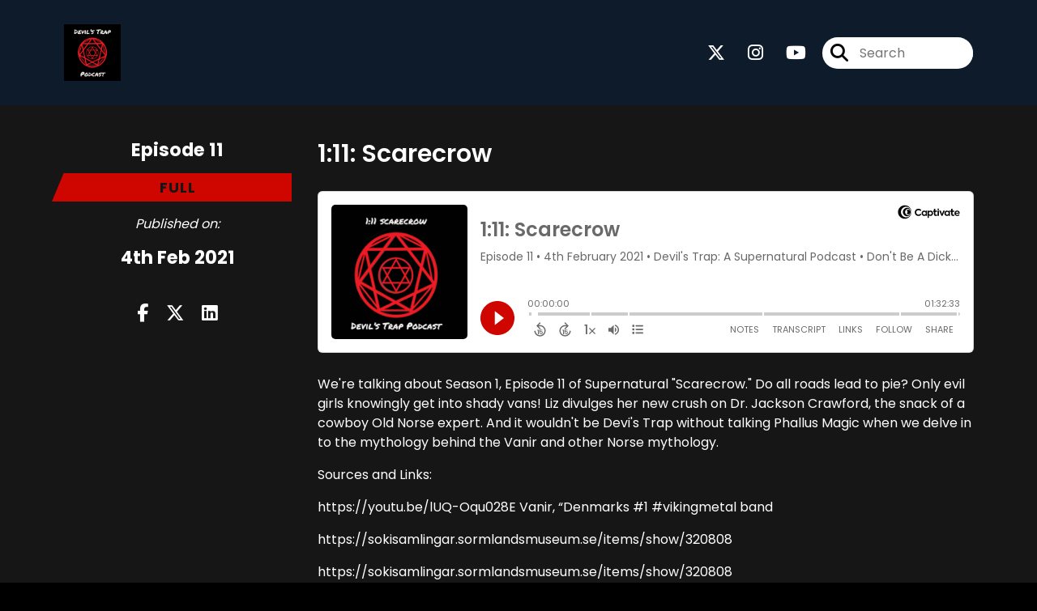

--- FILE ---
content_type: text/html; charset=UTF-8
request_url: https://devilstrappodcast.com/episode/1-11-scarecrow
body_size: 201855
content:
<!doctype html>
<html lang="en">

<head>
    <meta charset="utf-8">
<meta name="viewport" content="width=device-width, initial-scale=1, shrink-to-fit=no">
<link rel='icon' href='favicon.ico' type='image/x-icon' sizes="32x32">
<link rel="icon" type="image/png" sizes="32x32" href="favicon-32x32.png">
<link rel="icon" type="image/png" sizes="16x16" href="favicon-16x16.png">
<link rel="mask-icon" href="safari-pinned-tab.svg"
    color="#cf0500">
<meta name="msapplication-TileColor" content="#da532c">
<meta name="theme-color" content="#ffffff">

    <link rel="apple-touch-icon" sizes="400x400" href="https://devilstrappodcast.com/images/small-artwork.jpg">

    <link rel="alternate" type="application/rss+xml" title="RSS Feed for Devil&#039;s Trap: A Supernatural Podcast"
        href="https://feeds.captivate.fm/devilstrappodcast/" />

<link rel="stylesheet" href="/css/app.css?id=9d260e5c22396c010980">
<script src="https://code.jquery.com/jquery-3.5.1.min.js"
    integrity="sha256-9/aliU8dGd2tb6OSsuzixeV4y/faTqgFtohetphbbj0=" crossorigin="anonymous"></script>

<script src="https://assets.captivate.fm/player/api.min.js"></script>
<script type="text/javascript" src="/js/sizing.js?v=1.1"></script>
<script type="text/javascript" src="/js/captivate-sites.js?id=823717fcf689ad13a9b0"></script>

<meta property="og:locale" content="en_US" />
<meta property="og:type" content="website" />
<meta property="og:title" content="Devil&#039;s Trap Podcast - Supernatural Season One, Episode Twelve - Devil&#039;s Trap: A Supernatural Podcast">
<meta property="og:description" content="Join Diana and Liz as they explore Supernatural Episode 1111, discussing Norse Vanir gods, scarecrows, and the complexities of brotherly bonds.">
<meta name="description" content="Join Diana and Liz as they explore Supernatural Episode 1111, discussing Norse Vanir gods, scarecrows, and the complexities of brotherly bonds.">
            <meta property="og:image" content="https://assets.captivate.fm/17c6be12-6f9e-4d07-9efd-6bf5b4185c4b/asset/46a7fc28-3944-4c0d-b2d8-e9b695c89bce/0523724a-5036-4f26-b36a-30c89b2a1041.jpg">
        <meta property="og:image:secure_url" content="https://assets.captivate.fm/17c6be12-6f9e-4d07-9efd-6bf5b4185c4b/asset/46a7fc28-3944-4c0d-b2d8-e9b695c89bce/0523724a-5036-4f26-b36a-30c89b2a1041.jpg">
    <meta property="og:url"
    content="https://devilstrappodcast.com/episode/1-11-scarecrow">
<meta property="og:image:width" content="1200" />
<meta property="og:image:height" content="628" />

<meta name="twitter:title" content="Devil&#039;s Trap Podcast - Supernatural Season One, Episode Twelve - Devil&#039;s Trap: A Supernatural Podcast">
<meta name="twitter:description" content="Join Diana and Liz as they explore Supernatural Episode 1111, discussing Norse Vanir gods, scarecrows, and the complexities of brotherly bonds.">
<meta name="twitter:card" content="summary_large_image">

    <meta property="og:audio" content="https://podcasts.captivate.fm/media/cdf3df90-8899-4a7f-a98e-597e4c3620da/devilstrappodcasts1e11v1.mp3">
    <meta property="og:audio:type" content="audio/mpeg">


            <meta name="twitter:image" content="https://artwork.captivate.fm/6a812878-e86f-4cd8-bc4f-e1897ca2424b/QmeaQ2VT0jUGCapVKmAj8cif-facebook.png?1768649685">
    

    <meta name="apple-itunes-app" content="app-id=1542147432">








<title>Devil&#039;s Trap Podcast - Supernatural Season One, Episode Twelve - Devil&#039;s Trap: A Supernatural Podcast</title>

<style type="text/css">
                        .hero-header {
                background: url('https://assets.captivate.fm/17c6be12-6f9e-4d07-9efd-6bf5b4185c4b/asset/c31cf147-ac90-44ea-b0b2-0608bf9a06b4/TtdBa-EfLuNlpsiRkuM56wc-.jpg');
                background-size: cover;
                background-repeat: no-repeat;
                background-position: center;
            }
                    
    
    a {
        color: #cf0500;
    }

    .about-info a {
        color: #cf0500
    }

    a.about-support {
        border: 2px solid #cf0500;
    }

    a.about-support:hover {
        text-decoration: none;
        color: #FFFFFF !important;
        background: #cf0500;
    }

    .episode-type,
    .episode-type-pill,
    .episode-number-block {
        background: #cf0500;
        color: #161616;
    }

    .episode-type:before {
        border-color: transparent #cf0500 transparent transparent;
    }

    .header {
        background: #0D1B2A;
        color: #FFFFFF;
    }

    .header a,
    .text-logo {
        color: #FFFFFF;
    }

    .site-three .header,
    .site-three .footer {
        background: #161616;
    }

    .site-three .search-box:focus-within label i {
        color: #161616 !important;
    }

    .footer {
        background: #0D1B2A;
        color: #FFFFFF;
    }

    .footer a,
    .footer .copyright,
    .powered-by {
        color: #FFFFFF;
    }

    .footer a:hover,
    .footer a:hover .footer-logo path {
        text-decoration: none;
        fill: #cf0500 !important;
    }

    .footer-logo path {
        fill: #FFFFFF !important;
    }

    .body-contrast-color-title {
        color: #FFFFFF !important;
    }


    .social-links a:hover {
        color: #cf0500;
    }

    .page-social-links a:hover {
        color: #FFFFFF;
        opacity: 0.7;
    }

    .content {
        background: #161616;
        color: #FFFFFF;
    }

    .episode-title a {
        color: #FFFFFF;
    }

    .episode-title a:hover {
        text-decoration: none;
        color: #cf0500;
    }

    .follow-this-podcast {
        background: #252525;
        color: #8e0622;
    }


    .email-optin-container {
        background: #1e1e1e;
        color: #FFFFFF;
    }

    .email-optin-container .font-highlight-color {
        color: #CB99AA;
    }

    .reset-form p,
    .reset-form label {
        color: #FFFFFF;
    }

    body .reset-form a {
        color: #CB99AA;
    }

    body .reset-form input[type=submit],
    body .reset-form input[type=button],
    body .reset-form button {
        border: 1px solid #FFFFFF;
        color: #FFFFFF;
    }

    body.site-network .reset-form p *,
    body.site-network .small-button,
    body.site-network .small-button .visit-website,
    body.site-network .user-info,
    body.site-network .user-info .small-social-links a,
    body.site-network .current-show .show-episode-info {
        color: #FFFFFF !important;
    }

    body.site-network .reset-form p a {
        color: #cf0500 !important;
    }


    @media  only screen and (min-width: 576px) {
        .follow-this-podcast-channels a {
            color: #8e0622;
            border: 2px solid #8e0622;
        }

        .site-two .follow-this-podcast-channels a {
            color: #FFFFFF;
            border: 2px solid #FFFFFF;
        }
    }

    @media  only screen and (max-width: 992px) {

        .episode-info,
        .episode-meta {
            color: #cf0500;
        }
    }

    .about {
        background: #292929;
        color: #FFFFFF
    }

    .about h4 {
        color: #cf0500
    }


    .about .small-social-links a {
        color: #cf0500
    }

    .episode .episode-link,
    .btn.btn-submit {
        color: #FFFFFF !important;
        border: 1px solid #FFFFFF !important;
    }

    .site-two .tip-section,
    .site-one .tip-section {
        background: #212121;
        color: #FFFFFF
    }

    .site-two .tip-section .tip-shadow:after,
    .site-one .tip-section .tip-shadow:after {
        background: linear-gradient(180deg, rgba(18, 37, 58, 0) 0%, #212121 100%);
    }

    .site-three .tip-section .tip-shadow:after {
        background: linear-gradient(180deg, rgba(18, 37, 58, 0) 0%, #161616 100%);
    }

    .tip:before {
        background: #CB99AA !important;
        opacity: 5%;
    }

    .optin a {
        color: #cf0500 !important;
    }

    .tip-section a.tip-button,
    .dollar-icon {
        color: #CB99AA !important;
    }

    .tip-section a.tip-button:hover,
    .tip .name,
    .tip .tip-info .tip-amount {
        background: #CB99AA !important;
        color: #000000 !important;
    }


    .optin a:hover {
        color: #cf0500 !important;
    }

    .site-three .optin-titles {
        color: #FFFFFF !important;
    }

    .site-network .optin-title {
        color: #cf0500;
    }

    .grey-or-white {
        color: #FFFFFF !important;
    }


    body.site-network .reset-form input[type=submit],
    body.site-network .reset-form input[type=button],
    body.site-network .reset-form button {
        background-color: #cf0500 !important;
        color: white;
        border: none !important;
    }

    body.site-network .reset-form input[type=submit]:hover,
    body.site-network .reset-form input[type=button]:hover,
    body.site-network .reset-form button:hover {
        color: white !important;
        opacity: 0.7;
    }

    .btn.btn-submit {
        background: #161616 !important;
    }

    .episode .episode-link:hover,
    .btn.btn-submit:hover {
        color: #161616 !important;
        background: #FFFFFF !important;
    }

    .episode-sharing a {
        color: #FFFFFF !important;
    }

    .episode-sharing a:hover {
        color: #cf0500 !important;
    }

    .pagination .page-link {
        background: none;
        color: #cf0500;
        border: 2px solid #cf0500;
    }

    .pagination .page-link:hover,
    .pagination .page-item.disabled .page-link {
        background: #cf0500;
        color: #161616 !important;
        border: 2px solid #cf0500;
    }

    .episode-transcripts {
        border: 1px solid #4a4a4a !important
    }

    .border-bottom {
        border-bottom: 1px solid #4a4a4a !important;
    }

    .border-left {
        border-left: 1px solid #4a4a4a !important;
    }

    .bordered:before,
    .spacer:before {
        border-top: 1px solid #4a4a4a !important;
        border-right: 1px solid #4a4a4a !important;
    }

    .bordered:after,
    .spacer:after {
        border-top: 1px solid #4a4a4a !important;
        border-left: 1px solid #4a4a4a !important;
    }

    .show-notes a,
    a.podchaser-info:hover span,
    .episode-browser a {
        color: #cf0500 !important;
        text-decoration: none;
    }

    .about-info a:hover,
    .show-notes a:hover,
    .episode-browser a:hover,
    a.cp-timestamp:hover {
        text-decoration: underline;
    }

    a.cp-timestamp {
        color: #cf0500 !important;
        text-decoration: none;
        font-weight: bold;
    }

    .about-team-title {
        border-top: 1px solid #161616 !important;
    }

    .small-social-links a {
        color: #FFFFFF
    }

    .small-social-links a:hover {
        color: #cf0500 !important;
    }

    .color-border {
        background: #cf0500;
    }

    .current-show.odd {
        background: #4a4a4a;
    }

    .site-network {
        background: #161616;
    }

    .start-listening {
        background: #cf0500
    }

    .start-listening:hover {
        background: #cf0500B0
    }

    .section-title {
        color: #cf0500;
    }

    .show-info a {
        background: #cf0500;
        color: #161616
    }

    /* NOTE(pierre): If you want to change these, also change them in app css */
    .show-container:hover {
        box-shadow: 0 0.1875rem 1.5rem #cf050040;
    }


    .font-highlight-color {
        color: #cf0500;
    }

    .follow-this-podcast-channels.site-links>a.show-custom-directories-container>.show-custom-directories>i {
        color: #8e0622;
    }

    .btn-outline-captivate {
        transition: all 0.15s ease-in-out;
        color: #cf0500;
        border-color: #cf0500;
    }

    .btn-outline-captivate:hover {
        color: #FFFFFF;
        background-color: #cf0500;
    }

    .btn-outline-captivate:hover g.st1 {
        fill: #FFFFFF;
    }

    </style>
</head>

<body class="site-one">

    <header class="header ">
    <div class="container">
        <div class="row align-items-center">
            <div class="col-sm-5">
                                    <a href="https://devilstrappodcast.com"><img class="logo"
                            alt="Devil&#039;s Trap Podcast"
                            src="https://assets.captivate.fm/17c6be12-6f9e-4d07-9efd-6bf5b4185c4b/asset/f2b1d815-7312-4712-9761-bcca87da4d62/7609040b-0320-4c01-bfcc-a4f0330ab182.png"></a>
                            </div>
            <div class="col-sm-7 text-sm-right">
                
                                    <div class="social-links page-social-links">
                                                                                        <a aria-label="Devil&#039;s Trap: A Supernatural Podcast's X page" href="https://x.com/devilstrappod"
                                        target="_blank"><i class="fa-brands fa-x-twitter"></i></a>
                                                                                                                        <a aria-label="Devil&#039;s Trap: A Supernatural Podcast's Instagram page"
                                        href="https://www.instagram.com/devilstrappodcast" target="_blank"><i
                                            class="fa-brands fa-instagram"></i></a>
                                                                                                                        <a aria-label="Devil&#039;s Trap: A Supernatural Podcast's Youtube page" href="https://www.youtube.com/@devilstrappodcast"
                                        target="_blank"><i class="fa-brands fa-youtube"></i></a>
                                                        
                    </div>
                
                                    <form class="search-box ml-sm-3" action="/search" method="POST">
                        <input type="hidden" name="_token" value="2TJKzXoJFVc2EpsqdH32bP6p9XfA6NNBTrZshUOP">                        <label for="search"><i class="fas fa-search"></i></label>
                        <input name="query" id="search" type="search" placeholder="Search" class="search-input">
                    </form>
                
                


            </div>
        </div>
    </div>
</header>

    
        <div id="showEpisodes"
    class="content pt-5 pb-5 no-hero single-episode "">

    <div class="container">

        <div class="row mt-lg-5 mb-3 row-eq-height border-bottom no-gutters episode">

            <div class="col-lg-3">
                <div class="episode-info">
                                            <h4>Episode 11</h4>
                                        <div class="episode-type mt-3">full</div>
                </div>
                <div class="episode-meta pt-lg-3 pb-sm-2 pb-lg-5">
                    <div class="mb-3 published-on"><i>Published on:</i></div>
                    <h4 class="publish-date">4th Feb 2021</h4>
                    
                </div>

                <!-- Facebook -->
                <script type="text/javascript">
                    jQuery(document).ready(function($) {
                        jQuery(document).on('click', '.facebook-share', function(e) {
                            var fbpopup = window.open(
                                "https://www.facebook.com/sharer/sharer.php?u=https://devilstrappodcast.com/episode/1-11-scarecrow&title=1:11: Scarecrow&caption=1:11: Scarecrow",
                                "pop", "width=600, height=400, scrollbars=no");
                            return false;
                        });
                    });
                </script>
                <!-- /Facebook -->

                <div class="episode-sharing d-none d-lg-block">
                    <a class="facebook-share pr-3" href="javascript:void(0);">
                        <i class="fab fa-facebook-f"></i>
                    </a>
                    <a target="_blank" class="twitter-share pr-3"
                        href="https://x.com/intent/post?url=https://devilstrappodcast.com/episode/1-11-scarecrow/&amp;text=1:11: Scarecrow">
                        <i class="fab fa-x-twitter"></i>
                    </a>
                    <a target="_blank" class="linkedin-share"
                        href="https://www.linkedin.com/shareArticle?mini=true&amp;url=https://devilstrappodcast.com/episode/1-11-scarecrow/&amp;title=1:11: Scarecrow&amp;summary=">
                        <i class="fab fa-linkedin"></i>
                    </a>
                </div>
            </div>

            <div class="col-lg-9">
                <article class="pb-4 pl-lg-5">
                    <header>
                        <h1 class="episode-title">1:11: Scarecrow</h1>
                    </header>
                    <section>

                        <iframe class="captivate-sharer" allow="autoplay"
                            style="width: 100%; height: 200px; border-radius: 6px;" frameborder="no" scrolling="no"
                            allow="clipboard-write"
                            src="https://player.captivate.fm/episode/62018cbe-423f-4efb-bf95-6f67e5e76ca5"></iframe>


                        
                        <div
                            class="show-notes display  border-bottom transcripts-below ">
                            <p>We're talking about Season 1, Episode 11 of Supernatural "Scarecrow." Do all roads lead to pie? Only evil girls knowingly get into shady vans! Liz divulges  her new crush on Dr. Jackson Crawford, the snack of a cowboy Old Norse expert. And it wouldn't be Devi's Trap without talking Phallus Magic when we delve in to the mythology behind the Vanir and other Norse mythology. </p><p>Sources and Links: </p><p>https://youtu.be/lUQ-Oqu028E Vanir, “Denmarks #1 #vikingmetal band</p><p>https://sokisamlingar.sormlandsmuseum.se/items/show/320808</p><p>https://sokisamlingar.sormlandsmuseum.se/items/show/320808</p><p>https://sokisamlingar.sormlandsmuseum.se/items/show/320808</p><p>https://mythology.wikia.org/wiki/Vanir</p><p>https://earthandstarryheaven.com/2018/12/19/vanir-cult/</p><p>http://www.erichshall.com/asanew/blot.htm</p><p>https://youtu.be/crOzii_iiNo Wagon of the Vanir God. Jackson Crawford</p><p>https://grimfrost.com/</p><p>https://englishhistoryauthors.blogspot.com/2015/09/the-ancient-cult-of-wagon-goddess.html</p><p>https://norse-mythology.org/concepts/seidr/</p><p>https://youtu.be/pPPWde7SVk0 The Vǫlva (Norse Seeress) and Seiðr</p><p>https://jacksonwcrawford.com/</p><p>https://youtu.be/4GcUphVrMjE) Norse Gods Names</p><p>https://youtu.be/qv8UVW3mBhw Historical Worship of the Norse Gods</p><p>https://youtu.be/OGWZGvpk-aw Dísablót: A Norse Fall Festival</p><p>https://www.academia.edu/14914702/Among_trees_bones_and_stones_Th</p><p>e_sacred_grove_at_Lunda</p><p>https://en.wikipedia.org/wiki/R%C3%A4llinge_statuette#CITEREFAnderssonBeronius_J%C3%B6rpelandDun%C3%A9r2003</p><p>https://www.learnreligions.com/freyja-goddess-of-abundance-fertility-war-2561963</p><p>https://mythopedia.com/norse-mythology/gods/njord/</p><p>https://skjalden.com/freyr/</p><p>https://mythopedia.com/norse-mythology/gods/freya/</p><p>https://norwegianscitechnews.com/2015/02/stone-phalluses-and-ancient-fertility-cults/</p><p>http://www.littleredumbrella.com/2010/12/story-of-saint-olaf-and-viking-horse.html</p><p>http://www.supernaturalwiki.com/1.11_Scarecrow</p>
                        </div>

                                                    <h5 class="transcript-title">Transcript</h5>

                            <div class="episode-transcripts">
                                <cite>Diana:</cite>
<time> <a href='javascript: void(0);' class='cp-timestamp' data-timestamp='00:00:00'>00:00:00</a></time>
<p></p>
<p>Welcome to episode eleven of Devil's Trap podcast. This week we'll talk about pie and.</p>
<p></p>
<cite>Liz:</cite>
<time> <a href='javascript: void(0);' class='cp-timestamp' data-timestamp='00:00:07'>00:00:07</a></time>
<p></p>
<p>Also dick magic, as well as shady.</p>
<p></p>
<cite>Diana:</cite>
<time> <a href='javascript: void(0);' class='cp-timestamp' data-timestamp='00:00:10'>00:00:10</a></time>
<p></p>
<p>Vans and the bitches who ride in them. Let's do it. All right. Welcome to this week's episode of Devil's Trap podcast. I'm Diana.</p>
<p></p>
<cite>Liz:</cite>
<time> <a href='javascript: void(0);' class='cp-timestamp' data-timestamp='00:00:56'>00:00:56</a></time>
<p></p>
<p>I'm Liz.</p>
<p></p>
<cite>Diana:</cite>
<time> <a href='javascript: void(0);' class='cp-timestamp' data-timestamp='00:00:58'>00:00:58</a></time>
<p></p>
<cite>k we're talking about episode:</cite>
<time> <a href='javascript: void(0);' class='cp-timestamp' data-timestamp='1111'>1111</a></time>
<p></p>
<cite>Liz:</cite>
<time> <a href='javascript: void(0);' class='cp-timestamp' data-timestamp='00:01:04'>00:01:04</a></time>
<p></p>
<p>I hate scarecrows. I really do. I am not a fan. I am so not a fan of this one. I will get into reasons why I am not a fan.</p>
<p></p>
<p>Actually, there are a lot of things I love about this episode, but I don't like scarecrows. Anyhow, before we get into that, what's on the beverage menu for this evening?</p>
<p></p>
<cite>Diana:</cite>
<time> <a href='javascript: void(0);' class='cp-timestamp' data-timestamp='00:01:26'>00:01:26</a></time>
<p></p>
<p>I am once again enjoying some TX whiskey, which is weird for me, but I got some new diet ginger ale. It's the Xevia ginger ale, so I wanted to try that with it.</p>
<p></p>
<cite>Liz:</cite>
<time> <a href='javascript: void(0);' class='cp-timestamp' data-timestamp='00:01:38'>00:01:38</a></time>
<p></p>
<p>Did you get it from Costco?</p>
<p></p>
<cite>Diana:</cite>
<time> <a href='javascript: void(0);' class='cp-timestamp' data-timestamp='00:01:40'>00:01:40</a></time>
<p></p>
<p>No, I didn't. I am not drinking anything from Costco tonight. You're welcome. But yeah, so I'm making, I made a little cocktail with that, plus our alcohol level.</p>
<p></p>
<p>I mean, our wine's back on point, but we've been, we drank a lot of wine last night and a little.</p>
<p></p>
<cite>Liz:</cite>
<time> <a href='javascript: void(0);' class='cp-timestamp' data-timestamp='00:01:54'>00:01:54</a></time>
<p></p>
<p>Bit, I was wondering, I got text messages from her last night. I think Diana was going to bed around nine and I was like, I wonder if Diana's gonna drink it all tomorrow.</p>
<p></p>
<cite>Diana:</cite>
<time> <a href='javascript: void(0);' class='cp-timestamp' data-timestamp='00:02:03'>00:02:03</a></time>
<p></p>
<p>Yeah, I was. We drank a lot of wine last night. It was our Sunday night, getting ready to start the week wine drinking, apparently.</p>
<p></p>
<p>And the night before, we drank margaritas and then wine, so I had to kind of figure out what I wanted to drink. And after my stepson was here for, Dave's son was here for about a month, our vodka supplies gone. So I had to be a little creative.</p>
<p></p>
<p>Creative with my drinking. How about you?</p>
<p></p>
<cite>Liz:</cite>
<time> <a href='javascript: void(0);' class='cp-timestamp' data-timestamp='00:02:28'>00:02:28</a></time>
<p></p>
<p>I am drinking a Ron Gates. Ron Gates is a wine from the Texas hill country. They are one of our 290 wines.</p>
<p></p>
<p>Went through the win my last wine tasting, and this one is called amalgamation. I do like the, I really like the name of it. It's just a blend. It's a Texas red wine blend. All the grapes are from.</p>
<p></p>
<p>All these grapes are from Texas high plains and I do like how they prominently put 14.3% alcohol by volume right on the label. I'm going to be feeling good by the time we're done with this episode.</p>
<p></p>
<cite>Diana:</cite>
<time> <a href='javascript: void(0);' class='cp-timestamp' data-timestamp='00:03:02'>00:03:02</a></time>
<p></p>
<p>Nice.</p>
<p></p>
<cite>Liz:</cite>
<time> <a href='javascript: void(0);' class='cp-timestamp' data-timestamp='00:03:02'>00:03:02</a></time>
<p></p>
<p>So apologies in advance for all the shitty things I'm going to say about stuff, so.</p>
<p></p>
<cite>Diana:</cite>
<time> <a href='javascript: void(0);' class='cp-timestamp' data-timestamp='00:03:07'>00:03:07</a></time>
<p></p>
<p>Oh, yee ha.</p>
<p></p>
<cite>Liz:</cite>
<time> <a href='javascript: void(0);' class='cp-timestamp' data-timestamp='00:03:08'>00:03:08</a></time>
<p></p>
<p>So we will post pictures because Diana is super fly tonight. She is rocking this beehive and this, like, burnt orange, like, turtleneck sweater, and she is just. She's a groovy chick. She's a super groovy chick.</p>
<p></p>
<cite>Diana:</cite>
<time> <a href='javascript: void(0);' class='cp-timestamp' data-timestamp='00:03:24'>00:03:24</a></time>
<p></p>
<p>I was feeling some sixties vibes this morning when I was getting ready. It's all right, you know. Yeah, duchess. The cattle Cadillac is in good shape. She had a little bit of a rough weekend, and then we got it resolved.</p>
<p></p>
<p>So, you know, I'm feeling my 63 cadillac was inspiring me, and I felt the sixties vibes when I was getting ready this morning and my hair was dirty and I didn't feel like washing it.</p>
<p></p>
<cite>Liz:</cite>
<time> <a href='javascript: void(0);' class='cp-timestamp' data-timestamp='00:03:43'>00:03:43</a></time>
<p></p>
<cite>e who don't. I got dressed at:</cite>
<time> <a href='javascript: void(0);' class='cp-timestamp' data-timestamp='06:00 '>06:00 </a></time>
<p></p>
<p>I mean, I was wearing workout clothes for most of the day because sometimes I feel like if I wear workout clothes that I will go into my exercise room and actually do stuff. I did get on the rowing machine for five minutes today. So I was like, hell, yeah. Like, I got.</p>
<p></p>
<p>I got my heart beat up and my fit tracker was like, what are you doing? What is happening? You're not. You're not being sedentary.</p>
<p></p>
<p>But then, of course, like, now it has the things that, like, alert you, like, you should get moving. I'm like, I'm eating lunch. Like, do you want me to be running while I'm eating lunch?</p>
<p></p>
<cite>Diana:</cite>
<time> <a href='javascript: void(0);' class='cp-timestamp' data-timestamp='00:04:20'>00:04:20</a></time>
<p></p>
<p>I get really excited when my watch tells me that it's time for me to stand. I'm like, I should get up and stand up and walk around. First I get mad about it and I'm like, fuck you. I'll stand up when I fucking feel like it.</p>
<p></p>
<p>And now I'm like, oh, I got. I met my goal for the number of times I stood up today. I don't know.</p>
<p></p>
<cite>Liz:</cite>
<time> <a href='javascript: void(0);' class='cp-timestamp' data-timestamp='00:04:34'>00:04:34</a></time>
<p></p>
<p>Yeah, I did not.</p>
<p></p>
<cite>Diana:</cite>
<time> <a href='javascript: void(0);' class='cp-timestamp' data-timestamp='00:04:35'>00:04:35</a></time>
<p></p>
<p>Little things.</p>
<p></p>
<cite>Liz:</cite>
<time> <a href='javascript: void(0);' class='cp-timestamp' data-timestamp='00:04:36'>00:04:36</a></time>
<p></p>
<p>And the thing, too, is, like, once you really start looking at it, it is amazing when you have a small house, how little. I'm actually, like, moving from my desk, which probably explains a lot of things. But I'm like, oh. And they're like, your goal set.</p>
<p></p>
<p>Goal should be 10,000. I'm like, no fire.</p>
<p></p>
<cite>Diana:</cite>
<time> <a href='javascript: void(0);' class='cp-timestamp' data-timestamp='00:04:52'>00:04:52</a></time>
<p></p>
<p>It is my goal. I have not hit it very often. It's a lot of steps. I did. I did. I did a different workout this morning, and it made me feel not cool at all.</p>
<p></p>
<p>But it's okay. I did one of the. I did a dance. One of my apps. I did a dance workout. Their take on, like, zumba ish shit.</p>
<p></p>
<cite>Liz:</cite>
<time> <a href='javascript: void(0);' class='cp-timestamp' data-timestamp='00:05:09'>00:05:09</a></time>
<p></p>
<p>Did Dave do it with you?</p>
<p></p>
<cite>Diana:</cite>
<time> <a href='javascript: void(0);' class='cp-timestamp' data-timestamp='00:05:11'>00:05:11</a></time>
<p></p>
<p>No.</p>
<p></p>
<cite>Liz:</cite>
<time> <a href='javascript: void(0);' class='cp-timestamp' data-timestamp='00:05:12'>00:05:12</a></time>
<p></p>
<p>Damn it. I would have liked to see.</p>
<p></p>
<cite>Diana:</cite>
<time> <a href='javascript: void(0);' class='cp-timestamp' data-timestamp='00:05:16'>00:05:16</a></time>
<p></p>
<p>He keeps asserting that he wants to take a hip hop dance class, and I am here for it. So.</p>
<p></p>
<cite>Liz:</cite>
<time> <a href='javascript: void(0);' class='cp-timestamp' data-timestamp='00:05:23'>00:05:23</a></time>
<p></p>
<p>So am I. I don't think you should take it with him. I just want Dave to take it. Unless you.</p>
<p></p>
<cite>Diana:</cite>
<time> <a href='javascript: void(0);' class='cp-timestamp' data-timestamp='00:05:28'>00:05:28</a></time>
<p></p>
<p>I don't want to take it with him, but I would take a hip hop dance class. That'd be fun. But I don't know.</p>
<p></p>
<cite>Liz:</cite>
<time> <a href='javascript: void(0);' class='cp-timestamp' data-timestamp='00:05:35'>00:05:35</a></time>
<p></p>
<p>I surprisingly do have rhythm. You know, once upon a time, I did teach, you know, teach dance classes with my. With shout out a little bit if you're listening to this. Hope you are.</p>
<p></p>
<p>We're talking a while, but, yeah, we used to teach when we were an undergrad. That was how we supplemented our income was by. And also how we got into shows for free before we both started djing, it was like, hey, we can.</p>
<p></p>
<p>We can start this show early and we'll teach people how to swing dance because it's really not that hard. But it was also one of those, I'm not that great.</p>
<p></p>
<cite>Diana:</cite>
<time> <a href='javascript: void(0);' class='cp-timestamp' data-timestamp='00:06:09'>00:06:09</a></time>
<p></p>
<p>I can follow. I'm a great follower at that.</p>
<p></p>
<cite>Liz:</cite>
<time> <a href='javascript: void(0);' class='cp-timestamp' data-timestamp='00:06:12'>00:06:12</a></time>
<p></p>
<p>Yeah, I mean, what I always thought was really funny, and no offense to my father, but I really thought, because, you know, I used to step with my dad at weddings and stuff, and I was like, oh, I don't know how to dance. And then I realized that it's my dad who doesn't know how to dance. And I was like. I was like, oh, no, I can actually. I can do this.</p>
<p></p>
<cite>Diana:</cite>
<time> <a href='javascript: void(0);' class='cp-timestamp' data-timestamp='00:06:33'>00:06:33</a></time>
<p></p>
<p>So.</p>
<p></p>
<cite>Liz:</cite>
<time> <a href='javascript: void(0);' class='cp-timestamp' data-timestamp='00:06:33'>00:06:33</a></time>
<p></p>
<p>Yeah, but it's been a while. I haven't been to, like, usually, like, now it's like, at a wedding or something.</p>
<p></p>
<p>And it's been a while since I've been to a wedding, since my friends are all old and divorced. The other thing I did do this weekend was I was tempting to go through the wicked baker's cookbook.</p>
<p></p>
<p>So the wicked baker, apparently, is a goth chick who was on the great british baking show. And now I have to go watch it because I was like, I don't really want to watch this show. But now I'm like, there's a goth chick on it?</p>
<p></p>
<p>Fuck yeah, I want to watch this. And she put together this bakery. And so now my kitchen is full of all new baking stuff.</p>
<p></p>
<p>I have a new utility cartae that I have to assemble to put in all my new supplies because my house is not a house that is move. Unfortunately, it doesn't like increasing capacity to hold all my shit. So, yeah, the pantry is like, no, no, stop putting.</p>
<p></p>
<p>But also, like, I find that when I have, like, cool baking things, they go into the pantry and I forget about them.</p>
<p></p>
<cite>Diana:</cite>
<time> <a href='javascript: void(0);' class='cp-timestamp' data-timestamp='00:07:34'>00:07:34</a></time>
<p></p>
<p>Yeah.</p>
<p></p>
<cite>Liz:</cite>
<time> <a href='javascript: void(0);' class='cp-timestamp' data-timestamp='00:07:34'>00:07:34</a></time>
<p></p>
<p>And they sit there. So I had to go. I did go through a lot of the pantry and just get rid of things that are there from basket, like, past baking projects.</p>
<p></p>
<cite>Diana:</cite>
<time> <a href='javascript: void(0);' class='cp-timestamp' data-timestamp='00:07:41'>00:07:41</a></time>
<p></p>
<p>And you baked this weekend, too, from it?</p>
<p></p>
<cite>Liz:</cite>
<time> <a href='javascript: void(0);' class='cp-timestamp' data-timestamp='00:07:45'>00:07:45</a></time>
<p></p>
<p>I did. I made lemon time tea cupcakes, which were delicious. And then I got diabetes from eating the icing as I was making it. But I made them into.</p>
<p></p>
<p>I made little sandworms because that was one of the things in here. And it was a very nailed it moment where it's just like, oh, yeah, your sandworms are so cute. I'm like, oh, mine are. Mine are not cute because they.</p>
<p></p>
<p>I mean, they looked good enough. Like, they photographed well. But there's also, like, I only did it for two cupcakes because I gave, like, some.</p>
<p></p>
<p>My cousin stopped by, and I gave her some to take to her kids, but I didn't like their package to go. And I was like, I'm not gonna put sandworms in these because they're gonna fall apart. And also, what's the point of, like, I love decorating stuff.</p>
<p></p>
<p>But you're not gonna eat modeling chocolate, right? I'm, like, giving it to you and for your children. Like, your children would be like, oh, cool, I want to eat this modeling chocolate.</p>
<p></p>
<p>And they'd be like, like, ugh, this tastes like crap because it's fucking bottling chocolate. I mean, it was fondant.</p>
<p></p>
<cite>Diana:</cite>
<time> <a href='javascript: void(0);' class='cp-timestamp' data-timestamp='00:08:44'>00:08:44</a></time>
<p></p>
<p>I'm the one that likes fondant, so I'll eat fondant. I don't give a shit.</p>
<p></p>
<cite>Liz:</cite>
<time> <a href='javascript: void(0);' class='cp-timestamp' data-timestamp='00:08:47'>00:08:47</a></time>
<p></p>
<p>Fondant. So gross.</p>
<p></p>
<cite>Diana:</cite>
<time> <a href='javascript: void(0);' class='cp-timestamp' data-timestamp='00:08:49'>00:08:49</a></time>
<p></p>
<p>I don't know why. I kind of like, it's like, really? It's like. It's like a gummy, like, necco wafer. And I'm like, okay, well, and this.</p>
<p></p>
<cite>Liz:</cite>
<time> <a href='javascript: void(0);' class='cp-timestamp' data-timestamp='00:08:57'>00:08:57</a></time>
<p></p>
<p>Was my first time really playing with it, and I like it.</p>
<p></p>
<p>I mean, it's, you know, I've sculpted before, so it's like sculpting, but it is a really difficult medium because once you start working with, it gets really pliable. Well, then if you're trying to make something that has a shape, then it was just limp dicking it.</p>
<p></p>
<p>And, like, then I was like, okay, well, I need to throw this in the freezer. And I was like, I put them on a plate in the freezer, and then they, like, dumped out, and they all were in my ice cube tray.</p>
<p></p>
<p>So then I had, like, all these, like, beetlejuice snakes all over my ice cube tray. And it's like, I hopefully I caught them out. I got them all. Cause I can't. I'm not.</p>
<p></p>
<cite>Diana:</cite>
<time> <a href='javascript: void(0);' class='cp-timestamp' data-timestamp='00:09:30'>00:09:30</a></time>
<p></p>
<p>You're just gonna find sandworms in your freezer. Frick.</p>
<p></p>
<cite>Liz:</cite>
<time> <a href='javascript: void(0);' class='cp-timestamp' data-timestamp='00:09:32'>00:09:32</a></time>
<p></p>
<p>The next time I am gonna find sandworms in my freezer. Well, they weren't painted yet. Cause that was a problem, too. Do a sandworm, you have to paint around it.</p>
<p></p>
<p>So as I was touching it to try and move it around in a circle, and I was trying all sorts of things to get the black ring around it. That's really was a problem. Was trying to figure out how to manipulate it so I can get to the bottom of it.</p>
<p></p>
<cite>Diana:</cite>
<time> <a href='javascript: void(0);' class='cp-timestamp' data-timestamp='00:09:53'>00:09:53</a></time>
<p></p>
<p>Right.</p>
<p></p>
<cite>Liz:</cite>
<time> <a href='javascript: void(0);' class='cp-timestamp' data-timestamp='00:09:53'>00:09:53</a></time>
<p></p>
<p>So also, the cat has joined us. She is perched on my. On my shoulder.</p>
<p></p>
<cite>Diana:</cite>
<time> <a href='javascript: void(0);' class='cp-timestamp' data-timestamp='00:10:00'>00:10:00</a></time>
<p></p>
<p>She is here for our episode into it. But, yeah, we were driving Dutchess to go our big weekend excitement, other than going to eat at one of our favorite restaurants in Dallas.</p>
<p></p>
<p>On Friday at Niwa, we went and grilled our own meat, and it was delicious. Some good friends. And then on Saturday, we were. Had a big family. We had.</p>
<p></p>
<p>My family got together for a big dinner to celebrate my brother, who is leaving for Navy boot camp on Thursday. So pretty exciting stuff. He's getting ready to go freeze his ass off, uh, up north. Like, they're sending him great Lakes area.</p>
<p></p>
<cite>Liz:</cite>
<time> <a href='javascript: void(0);' class='cp-timestamp' data-timestamp='00:10:37'>00:10:37</a></time>
<p></p>
<p>So that's where that'll be fun. Um, we're excited, actually. I need to look at the picture you posted on Instagram because I know, like, he shaved his head, and I've never.</p>
<p></p>
<p>Her brother, so. Also, if you don't know, Diana's family is. Whereas I am a tiny, tiny person. Diana comes from a family of giants.</p>
<p></p>
<cite>Diana:</cite>
<time> <a href='javascript: void(0);' class='cp-timestamp' data-timestamp='00:10:54'>00:10:54</a></time>
<p></p>
<p>I'm the shortest person at 593.</p>
<p></p>
<cite>Liz:</cite>
<time> <a href='javascript: void(0);' class='cp-timestamp' data-timestamp='00:10:57'>00:10:57</a></time>
<p></p>
<p>Yeah. And Jamie, her brother, is, what is he, six? Six three ish. And he usually has really big hair.</p>
<p></p>
<p>So not, like, you know, eighties rocker hair, but just like, a mop. He has.</p>
<p></p>
<cite>Diana:</cite>
<time> <a href='javascript: void(0);' class='cp-timestamp' data-timestamp='00:11:09'>00:11:09</a></time>
<p></p>
<p>He has a lot of hair, and he's worn up shaggy or long before. And then just kind of when he. Even when it's short, it kind of just, you know, kind of does, like, a cool stand up thing. I don't know.</p>
<p></p>
<p>Yeah, dude, here.</p>
<p></p>
<cite>Liz:</cite>
<time> <a href='javascript: void(0);' class='cp-timestamp' data-timestamp='00:11:19'>00:11:19</a></time>
<p></p>
<p>So, yeah, I'm very intrigued to see what he looks like with. With. With a shaved head.</p>
<p></p>
<cite>Diana:</cite>
<time> <a href='javascript: void(0);' class='cp-timestamp' data-timestamp='00:11:24'>00:11:24</a></time>
<p></p>
<p>Pretty funny. He said. He said his head's a lot lighter. I'm like, yeah, that happened.</p>
<p></p>
<cite>Liz:</cite>
<time> <a href='javascript: void(0);' class='cp-timestamp' data-timestamp='00:11:27'>00:11:27</a></time>
<p></p>
<p>That. That is what happens when he. But did he find weird bumps? I mean, I've always, like, wondered, like, when guys shave their heads.</p>
<p></p>
<cite>Diana:</cite>
<time> <a href='javascript: void(0);' class='cp-timestamp' data-timestamp='00:11:34'>00:11:34</a></time>
<p></p>
<p>Like, it didn't look like it. He had. He had a barber, a barber shop near the house that he's gone to for a very long time.</p>
<p></p>
<p>And someone that knows our family a little bit named Hollis at Barbersville did. Had insisted on wanting to shave his head when he left. So he went and saw him. And it was kind of, kind of, kind of sweet.</p>
<p></p>
<p>But, yeah, we had a nice little gathering to do all that fun stuff and drink too much. Too many barbaritas is what we call margaritas that my dad makes and have.</p>
<p></p>
<cite>Liz:</cite>
<time> <a href='javascript: void(0);' class='cp-timestamp' data-timestamp='00:12:05'>00:12:05</a></time>
<p></p>
<p>I also did get my hair done this weekend, actually. My salon is really.</p>
<p></p>
<p>I really like, it's really good for a pandemic hair salon, I think, because although stylists have their own, like, offices, so you're not around anybody. So you just go in and your mask and you go and you sit in your room. It's just you in your room. Andrew, Silas.</p>
<p></p>
<p>And then, you know, so once she's like, they're dying her hair, and then she leaves. And so also, it's really great if you don't like people. And I also generally like beauty salon talking usually drives me fucking crazy.</p>
<p></p>
<p>So it's just like, cool.</p>
<p></p>
<p>I'm going to sit in here and work on research for this week's episode and was trying to figure out what we're going to talk about this weekend, finally, because when we get to Laura, we'll talk about some of the things I thought about going through, but.</p>
<p></p>
<cite>Diana:</cite>
<time> <a href='javascript: void(0);' class='cp-timestamp' data-timestamp='00:12:51'>00:12:51</a></time>
<p></p>
<p>Well, fun.</p>
<p></p>
<cite>Liz:</cite>
<time> <a href='javascript: void(0);' class='cp-timestamp' data-timestamp='00:12:52'>00:12:52</a></time>
<p></p>
<p>Yep. So I think that is time for us to get started.</p>
<p></p>
<cite>Diana:</cite>
<time> <a href='javascript: void(0);' class='cp-timestamp' data-timestamp='00:12:57'>00:12:57</a></time>
<p></p>
<p>Yes, yes, yes, yes. Lots by us. And now about the episode. All right.</p>
<p></p>
<cite>Liz:</cite>
<time> <a href='javascript: void(0);' class='cp-timestamp' data-timestamp='00:13:02'>00:13:02</a></time>
<p></p>
<p>So go for it.</p>
<p></p>
<cite>Diana:</cite>
<time> <a href='javascript: void(0);' class='cp-timestamp' data-timestamp='00:13:03'>00:13:03</a></time>
<p></p>
<p>All right.</p>
<p></p>
<cite>Liz:</cite>
<time> <a href='javascript: void(0);' class='cp-timestamp' data-timestamp='00:13:04'>00:13:04</a></time>
<p></p>
<cite>,:</cite>
<time> <a href='javascript: void(0);' class='cp-timestamp' data-timestamp='2006'>2006</a></time>
<p></p>
<p>This was directed by the fact that fabulous Kim Manners, so we know he's done lots of things we love. Teleplay was done by John Chabon, who's the one who did skin and Hookman, and we'll see him in some more episodes.</p>
<p></p>
<p>But the story was by Patrick Sean Smith, and this is the only supernatural episode he wrote. But he also produced Dolly Parton's heartstrings, so we got a Dolly Parton. He wrote and produced on that. And then he was also the creator of Greek.</p>
<p></p>
<p>And I haven't thought about that show in a very long time. And now I want to go back and rewatch it. I don't know if it's on. Did you ever watch that show?</p>
<p></p>
<cite>Diana:</cite>
<time> <a href='javascript: void(0);' class='cp-timestamp' data-timestamp='00:13:51'>00:13:51</a></time>
<p></p>
<p>I did not.</p>
<p></p>
<cite>Liz:</cite>
<time> <a href='javascript: void(0);' class='cp-timestamp' data-timestamp='00:13:52'>00:13:52</a></time>
<p></p>
<p>It was not a long lived one. There was probably only, like, three or four seasons, but it was about, you know, it was a college one, but it was a quirky college one.</p>
<p></p>
<p>So, yeah, I want to go back and revisit it. So that's who wrote this?</p>
<p></p>
<cite>Diana:</cite>
<time> <a href='javascript: void(0);' class='cp-timestamp' data-timestamp='00:14:05'>00:14:05</a></time>
<p></p>
<p>Well, I got some interesting cast notes that I wanted to share because I don't know what it was about this episode, but I felt like everybody, I was like, I know that face from somewhere. And most of them I didn't. But I still found out some interesting shit, except for one I did recognize for sure.</p>
<p></p>
<p>So Laura Gilchrist plays Holly, and obviously we'll get to where these people fall in the story. Basically, she's just in a shit ton of lifetime and Hallmark holiday movies now. I thought one other person looked familiar.</p>
<p></p>
<p>The guy that played Scotty ends up, though he's in multiple episodes or multiple supernatural episodes in later seasons as well. He's in about three episodes. This one in season one and one in season six and one in season 15.</p>
<p></p>
<p>Just kind of interesting that recasting another interesting one was the man who played the scarecrow. Actually in this episode is Mike Carpenter, who's also in an episode in season six, another one in season eight.</p>
<p></p>
<p>Most importantly, what he is known for is being main stunt person for the movie elf. There you go. So I was excited about that because that is, like, one of my favorite holiday. That is one of my favorite holiday movies. It's greatness.</p>
<p></p>
<p>And then one of the most exciting casting notes.</p>
<p></p>
<cite>Liz:</cite>
<time> <a href='javascript: void(0);' class='cp-timestamp' data-timestamp='00:15:16'>00:15:16</a></time>
<p></p>
<p>Okay, I was wondering. I was like, wait, are we getting there? No.</p>
<p></p>
<cite>Diana:</cite>
<time> <a href='javascript: void(0);' class='cp-timestamp' data-timestamp='00:15:19'>00:15:19</a></time>
<p></p>
<p>We are building up to. The professor at the college that Dean goes to visit is played by William B. Davis, best known as the cigarette smoking man on X Files. Yeah.</p>
<p></p>
<cite>Liz:</cite>
<time> <a href='javascript: void(0);' class='cp-timestamp' data-timestamp='00:15:34'>00:15:34</a></time>
<p></p>
<p>I was like, no, she can't miss that.</p>
<p></p>
<cite>Diana:</cite>
<time> <a href='javascript: void(0);' class='cp-timestamp' data-timestamp='00:15:35'>00:15:35</a></time>
<p></p>
<p>Like, that's like, no, I like my exiles, so. And as a side note, he also did have a role in the Sabrina, the new Adventures of Sabrina. He is Methuselah on the witches council.</p>
<p></p>
<p>Oh, all right, we gotta tie in.</p>
<p></p>
<cite>Liz:</cite>
<time> <a href='javascript: void(0);' class='cp-timestamp' data-timestamp='00:15:53'>00:15:53</a></time>
<p></p>
<p>I never caught that one, so thank you.</p>
<p></p>
<cite>Diana:</cite>
<time> <a href='javascript: void(0);' class='cp-timestamp' data-timestamp='00:15:56'>00:15:56</a></time>
<p></p>
<p>IMDb. I was really proud of myself. I'm like, some of these people, I'm like, that looks familiar. I'm like, nope, don't know that.</p>
<p></p>
<p>I've looked at what they've been and I haven't seen any of that shit. And then some of these. And I was like, oh, shit, when I got to that.</p>
<p></p>
<cite>Liz:</cite>
<time> <a href='javascript: void(0);' class='cp-timestamp' data-timestamp='00:16:08'>00:16:08</a></time>
<p></p>
<cite>oks the same age as he did in:</cite>
<time> <a href='javascript: void(0);' class='cp-timestamp' data-timestamp='2006 '>2006 </a></time>
<p></p>
<cite>Diana:</cite>
<time> <a href='javascript: void(0);' class='cp-timestamp' data-timestamp='00:16:22'>00:16:22</a></time>
<p></p>
<p>Like, it's kind of maintained from, like, the late nineties on, apparently. Which good fan.</p>
<p></p>
<cite>Liz:</cite>
<time> <a href='javascript: void(0);' class='cp-timestamp' data-timestamp='00:16:26'>00:16:26</a></time>
<p></p>
<p>We may have a lizard person. We've got a lizard person.</p>
<p></p>
<cite>Diana:</cite>
<time> <a href='javascript: void(0);' class='cp-timestamp' data-timestamp='00:16:30'>00:16:30</a></time>
<p></p>
<p>So, yeah, so kind of a cool. Kind of some cool tie tie ins, especially. We got a Sabrina tie in, too, so there we go.</p>
<p></p>
<cite>Liz:</cite>
<time> <a href='javascript: void(0);' class='cp-timestamp' data-timestamp='00:16:37'>00:16:37</a></time>
<p></p>
<p>Yeah, we're getting all our spooky tie inside tonight.</p>
<p></p>
<cite>Diana:</cite>
<time> <a href='javascript: void(0);' class='cp-timestamp' data-timestamp='00:16:41'>00:16:41</a></time>
<p></p>
<p>All right, so let's, uh, let's talk about this episode. So, um, the episode starts, and it says one year ago in Burkettsville, Indiana. Um, and there's a couple even restaurant. Obviously, I'm not.</p>
<p></p>
<p>When we won't go too deep in and just.</p>
<p></p>
<cite>Liz:</cite>
<time> <a href='javascript: void(0);' class='cp-timestamp' data-timestamp='00:16:56'>00:16:56</a></time>
<p></p>
<p>Well, except they're getting pie. I think pie is the unnamed hero of this episode.</p>
<p></p>
<cite>Diana:</cite>
<time> <a href='javascript: void(0);' class='cp-timestamp' data-timestamp='00:17:02'>00:17:02</a></time>
<p></p>
<p>Is the pie free apple pie. A whole one, not a slice they get given.</p>
<p></p>
<cite>Liz:</cite>
<time> <a href='javascript: void(0);' class='cp-timestamp' data-timestamp='00:17:07'>00:17:07</a></time>
<p></p>
<p>Yeah. And I was like, would you want to murder me, Kate? Offer me a free pie. And I. You can probably get. Yeah, you will get very far.</p>
<p></p>
<cite>Diana:</cite>
<time> <a href='javascript: void(0);' class='cp-timestamp' data-timestamp='00:17:15'>00:17:15</a></time>
<p></p>
<p>Yeah. And then, um, there's. So it's a couple that obviously run, like, this rest stop restaurant kind of thing.</p>
<p></p>
<p>And they do have a younger, a teenage girl with them. And she says, cool tattoo to the gentleman leaving the cup of the couple. And anyway, so he's just. It's.</p>
<p></p>
<p>I didn't really have any note, but it's kind of like this. Just very obvious, but weirdly placed.</p>
<p></p>
<cite>Liz:</cite>
<time> <a href='javascript: void(0);' class='cp-timestamp' data-timestamp='00:17:40'>00:17:40</a></time>
<p></p>
<p>Yeah. I don't know how I did not get in there. I did this knock in my notes, but at least she says, cool tat later.</p>
<p></p>
<cite>Diana:</cite>
<time> <a href='javascript: void(0);' class='cp-timestamp' data-timestamp='00:17:47'>00:17:47</a></time>
<p></p>
<p>That tat gets loose later this time she says, tattoo. Dean is the one who says tat. So that is. That's on him. And we will get there, because we will get there.</p>
<p></p>
<cite>Liz:</cite>
<time> <a href='javascript: void(0);' class='cp-timestamp' data-timestamp='00:17:57'>00:17:57</a></time>
<p></p>
<p>You also have that in your notes. Okay.</p>
<p></p>
<cite>Diana:</cite>
<time> <a href='javascript: void(0);' class='cp-timestamp' data-timestamp='00:17:59'>00:17:59</a></time>
<p></p>
<p>I was like, no, no. She said, cool tattoo, and he said, thanks. And it's just like, it looks kind of like a. Like a nothing.</p>
<p></p>
<p>Not tribal in, like, the shitty early nineties way, but tribal in the, like, an actual polynesian.</p>
<p></p>
<cite>Liz:</cite>
<time> <a href='javascript: void(0);' class='cp-timestamp' data-timestamp='00:18:10'>00:18:10</a></time>
<p></p>
<p>Polynesian inspired polynesian, but also a little bit scandinavian, too. Like, I was.</p>
<p></p>
<cite>Diana:</cite>
<time> <a href='javascript: void(0);' class='cp-timestamp' data-timestamp='00:18:15'>00:18:15</a></time>
<p></p>
<p>And I was like, celtic. Kind of a look celtic or asian tribal influence, kind of forearm tattoo.</p>
<p></p>
<p>I don't know, because I'm like, if she's mentioning it and it's in the episode, it's going to be important. Damn it. Like, cues. I know my cues to make notes of, but, um, so, yeah, so they're getting directions in their name.</p>
<p></p>
<p>The couple we find to figure out their names are Vince and Holly, my reference. And so they're driving.</p>
<p></p>
<p>Obviously, they're in this town where everybody's way too nice and they fixed their car for them and gave them directions back to the highway, and they start driving away. So you know some bad shit's gonna happen, obviously.</p>
<p></p>
<cite>Liz:</cite>
<time> <a href='javascript: void(0);' class='cp-timestamp' data-timestamp='00:18:48'>00:18:48</a></time>
<p></p>
<p>Clearly.</p>
<p></p>
<cite>Diana:</cite>
<time> <a href='javascript: void(0);' class='cp-timestamp' data-timestamp='00:18:50'>00:18:50</a></time>
<p></p>
<p>And as they're driving, the car, like, dies. It was a weird die too. It was like, just kind of sputtered and stopped and then power went down. And then their phone, their phones lost power too.</p>
<p></p>
<cite>Liz:</cite>
<time> <a href='javascript: void(0);' class='cp-timestamp' data-timestamp='00:19:02'>00:19:02</a></time>
<p></p>
<p>Well, there is part of it's like, well, that's what you get for driving that shitty mustang. And, like, I can't throw shade on that. I obviously have that mustang and I love that.</p>
<p></p>
<p>I loved mustangs, but it wasn't like I had as a lean or anything. At some point in your life, everybody should own a mustang. But, yeah, I'm not surprised it broke down.</p>
<p></p>
<cite>Diana:</cite>
<time> <a href='javascript: void(0);' class='cp-timestamp' data-timestamp='00:19:19'>00:19:19</a></time>
<p></p>
<p>I was like, yeah, that happens. That happens. Look at your car. Yep. Yeah.</p>
<p></p>
<p>And so, but the first instinct after your car breaks down on an abandoned road with a no lights in either direction is to see this house apparently hidden back in the woods and go wander into a fucking orchard.</p>
<p></p>
<cite>Liz:</cite>
<time> <a href='javascript: void(0);' class='cp-timestamp' data-timestamp='00:19:36'>00:19:36</a></time>
<p></p>
<p>I mean, it was pretty close, though. I mean, so if I'm on this.</p>
<p></p>
<cite>Diana:</cite>
<time> <a href='javascript: void(0);' class='cp-timestamp' data-timestamp='00:19:39'>00:19:39</a></time>
<p></p>
<p>Real, like, it sounds like it looked close, like when they said they were going to do it, but then once they started walking, it was a long fucking way.</p>
<p></p>
<cite>Liz:</cite>
<time> <a href='javascript: void(0);' class='cp-timestamp' data-timestamp='00:19:46'>00:19:46</a></time>
<p></p>
<p>Yeah, I mean, I don't know. There is that you're on a deserted, deserted highway. How many cars are going to come through? And. I don't know, but, yeah.</p>
<p></p>
<cite>Diana:</cite>
<time> <a href='javascript: void(0);' class='cp-timestamp' data-timestamp='00:19:55'>00:19:55</a></time>
<p></p>
<p>Anyhow, so anyways, so this is my new.</p>
<p></p>
<cite>Liz:</cite>
<time> <a href='javascript: void(0);' class='cp-timestamp' data-timestamp='00:19:59'>00:19:59</a></time>
<p></p>
<p>So they're walking through the apple orchard, which actually worked. They were hazelnut trees and not apples, but the set decorators put buckets with apples next to them.</p>
<p></p>
<cite>Diana:</cite>
<time> <a href='javascript: void(0);' class='cp-timestamp' data-timestamp='00:20:08'>00:20:08</a></time>
<p></p>
<p>That's what I saw.</p>
<p></p>
<cite>Liz:</cite>
<time> <a href='javascript: void(0);' class='cp-timestamp' data-timestamp='00:20:10'>00:20:10</a></time>
<p></p>
<p>And it was like, clearly that's. You guys are terrible at clearing your apples. Like, you just take them out and you put them next to the bucket.</p>
<p></p>
<p>The apples are supposed to go inside what you're picking, not next to them.</p>
<p></p>
<cite>Diana:</cite>
<time> <a href='javascript: void(0);' class='cp-timestamp' data-timestamp='00:20:21'>00:20:21</a></time>
<p></p>
<p>I mean, hazelnuts are delicious too, but that's kind of.</p>
<p></p>
<cite>Liz:</cite>
<time> <a href='javascript: void(0);' class='cp-timestamp' data-timestamp='00:20:25'>00:20:25</a></time>
<p></p>
<p>I'm not a huge hazelnut fan, but.</p>
<p></p>
<cite>Diana:</cite>
<time> <a href='javascript: void(0);' class='cp-timestamp' data-timestamp='00:20:27'>00:20:27</a></time>
<p></p>
<p>I like, sometimes I like it in coffee. I'm not like a hazelnut fanatic here.</p>
<p></p>
<cite>Liz:</cite>
<time> <a href='javascript: void(0);' class='cp-timestamp' data-timestamp='00:20:31'>00:20:31</a></time>
<p></p>
<p>Well, I like Nutella, so, I mean, I'm not a Nutella crazy person.</p>
<p></p>
<p>And I did have them on one of my green chef meals last week that had, like, I toasted some hazelnuts and it provided some crunch, but they're not my go to.</p>
<p></p>
<cite>Diana:</cite>
<time> <a href='javascript: void(0);' class='cp-timestamp' data-timestamp='00:20:45'>00:20:45</a></time>
<p></p>
<p>Sounds like a lot of work.</p>
<p></p>
<cite>Liz:</cite>
<time> <a href='javascript: void(0);' class='cp-timestamp' data-timestamp='00:20:48'>00:20:48</a></time>
<p></p>
<p>You just put them in a pan and you shake it. Yeah, you shake it like a Polaroid picture, and then you have toasted hazelnuts.</p>
<p></p>
<cite>Diana:</cite>
<time> <a href='javascript: void(0);' class='cp-timestamp' data-timestamp='00:20:57'>00:20:57</a></time>
<p></p>
<p>A little like my shimmy.</p>
<p></p>
<cite>Liz:</cite>
<time> <a href='javascript: void(0);' class='cp-timestamp' data-timestamp='00:20:59'>00:20:59</a></time>
<p></p>
<p>Diana's doing her little sixties shimmy.</p>
<p></p>
<cite>Diana:</cite>
<time> <a href='javascript: void(0);' class='cp-timestamp' data-timestamp='00:21:01'>00:21:01</a></time>
<p></p>
<p>I got my sixties twist going on. Yeah. So, anyways, those. I like that, though.</p>
<p></p>
<p>They go and they see this creepy ass scarecrow, and then they, like, acknowledge how fucking scary it is, and they keep walking and scary. It's like. It's, like leather facey, like, sewn together, fucking nasty face. Gross ass. Like, that is not a normal scarecrow. No.</p>
<p></p>
<cite>Liz:</cite>
<time> <a href='javascript: void(0);' class='cp-timestamp' data-timestamp='00:21:24'>00:21:24</a></time>
<p></p>
<p>No, it's not.</p>
<p></p>
<cite>Diana:</cite>
<time> <a href='javascript: void(0);' class='cp-timestamp' data-timestamp='00:21:25'>00:21:25</a></time>
<p></p>
<p>Scarecrows. Already creepy. This is not your standard scarecrow. And they don't seem that fazed by it other than to be like, it's creepy.</p>
<p></p>
<p>And then neither of them noticed that it moves its goddamn head when they move past it.</p>
<p></p>
<cite>Liz:</cite>
<time> <a href='javascript: void(0);' class='cp-timestamp' data-timestamp='00:21:38'>00:21:38</a></time>
<p></p>
<p>Nope. Nope.</p>
<p></p>
<cite>Diana:</cite>
<time> <a href='javascript: void(0);' class='cp-timestamp' data-timestamp='00:21:39'>00:21:39</a></time>
<p></p>
<p>So not a fan.</p>
<p></p>
<cite>Liz:</cite>
<time> <a href='javascript: void(0);' class='cp-timestamp' data-timestamp='00:21:41'>00:21:41</a></time>
<p></p>
<p>I will say that this is a favorite episode of a lot of the cast members. And really just because of how creepy that scarecrow was, they're like, yeah, we did a lot of things with this that were creepy as fuck.</p>
<p></p>
<p>I'm like, you're right.</p>
<p></p>
<cite>Diana:</cite>
<time> <a href='javascript: void(0);' class='cp-timestamp' data-timestamp='00:21:52'>00:21:52</a></time>
<p></p>
<p>It.</p>
<p></p>
<cite>Liz:</cite>
<time> <a href='javascript: void(0);' class='cp-timestamp' data-timestamp='00:21:53'>00:21:53</a></time>
<p></p>
<p>Creepy as fuck.</p>
<p></p>
<cite>Diana:</cite>
<time> <a href='javascript: void(0);' class='cp-timestamp' data-timestamp='00:21:54'>00:21:54</a></time>
<p></p>
<p>Very creepy. Yeah.</p>
<p></p>
<p>So, I mean, basically, as to be expected, then all of a sudden, the scarecrow is off of the post that it's on, and they're being chased through the woods. Guy gets, you know, separated from the chick, and all of a sudden, he gets dumped faceless next to her. And, yeah, she screams.</p>
<p></p>
<cite>Liz:</cite>
<time> <a href='javascript: void(0);' class='cp-timestamp' data-timestamp='00:22:14'>00:22:14</a></time>
<p></p>
<p>It ate his face.</p>
<p></p>
<cite>Diana:</cite>
<time> <a href='javascript: void(0);' class='cp-timestamp' data-timestamp='00:22:16'>00:22:16</a></time>
<p></p>
<p>Ate his face. And anyway, so. And of course, she's, like, trying to run away and Dodd's gonna get her. Too. Obvious.</p>
<p></p>
<cite>Liz:</cite>
<time> <a href='javascript: void(0);' class='cp-timestamp' data-timestamp='00:22:24'>00:22:24</a></time>
<p></p>
<p>Yep. I do think at some point, though, I'd be like, fuck you, scary scarecrow. And, like, you're a goddamn made of straw, and I'm gonna fight back.</p>
<p></p>
<p>Like, I'm not gonna be running at you. Like, I'm like, you're a goddamn scarecrow. No, sir. Not today, scarecrow.</p>
<p></p>
<cite>Diana:</cite>
<time> <a href='javascript: void(0);' class='cp-timestamp' data-timestamp='00:22:39'>00:22:39</a></time>
<p></p>
<p>There's, like. I mean, so many. Like. I mean, there was, like, ladders and, like, baskets, apples. Like, nothing. You're just gonna scream and crawl backward.</p>
<p></p>
<p>Crab walk backwards on the ground, which is not an efficient way of moving.</p>
<p></p>
<cite>Liz:</cite>
<time> <a href='javascript: void(0);' class='cp-timestamp' data-timestamp='00:22:51'>00:22:51</a></time>
<p></p>
<p>I get crab walking backwards. Unless you're. Unless you're a poltergeist, is never an efficient thing. Like, it's just not.</p>
<p></p>
<p>It's something horrible that trainers make you do in boot campsite. Sorry. Now, I went to a real scary place of, like, scarecrow.</p>
<p></p>
<cite>Diana:</cite>
<time> <a href='javascript: void(0);' class='cp-timestamp' data-timestamp='00:23:07'>00:23:07</a></time>
<p></p>
<p>I got shit on my trainer.</p>
<p></p>
<cite>Liz:</cite>
<time> <a href='javascript: void(0);' class='cp-timestamp' data-timestamp='00:23:09'>00:23:09</a></time>
<p></p>
<p>I was like, oh, my God. I got to crab walk into a burpee.</p>
<p></p>
<cite>Diana:</cite>
<time> <a href='javascript: void(0);' class='cp-timestamp' data-timestamp='00:23:12'>00:23:12</a></time>
<p></p>
<p>And.</p>
<p></p>
<cite>Liz:</cite>
<time> <a href='javascript: void(0);' class='cp-timestamp' data-timestamp='00:23:12'>00:23:12</a></time>
<p></p>
<p>Yeah, okay. So, yeah, scary scarecrow eats them. We're done.</p>
<p></p>
<cite>Diana:</cite>
<time> <a href='javascript: void(0);' class='cp-timestamp' data-timestamp='00:23:19'>00:23:19</a></time>
<p></p>
<p>So we cut to the cool ass hotel room that Sam and Dean are staying in. That last episode ended on and we're picking up actually with that last scene right now.</p>
<p></p>
<p>I mean, they, I was happy with, like, they ties you back into where you were and it carries it over pretty well. Um, it didn't bother me. It should be something like, wait, I saw this. I'm like, oh, yeah, okay. This ties it in, maybe for me.</p>
<p></p>
<cite>Liz:</cite>
<time> <a href='javascript: void(0);' class='cp-timestamp' data-timestamp='00:23:43'>00:23:43</a></time>
<p></p>
<p>It was, it was a nice continuity. I'm glad that they didn't, like, just jump over what had happened and they paid it back a bit so you can kind of like.</p>
<p></p>
<p>And then I was like, oh, also, Jean still doesn't have a shirt on.</p>
<p></p>
<cite>Diana:</cite>
<time> <a href='javascript: void(0);' class='cp-timestamp' data-timestamp='00:23:54'>00:23:54</a></time>
<p></p>
<p>So I'm just like, here's like, bonus. Anyway, so obviously it's dad on the phone.</p>
<p></p>
<p>And now we actually get the conversation instead of just Sam answering the phone and it being dad, which is pretty important.</p>
<p></p>
<p>And really, I mean, the conversation, I guess I just really is, and I think this has carried on through, has been built up to be this conversation where really, Sam a wants to know where the fuck dad is and wants to know what happened to mom and therefore Jess, which dad acknowledges. He knows what happened to Jess. Dad doesn't want them to find him. He don't. He doesn't want them to come look for him at all.</p>
<p></p>
<p>He doesn't want to work with them. He wants them to go do other shit. And Sam is just like, no, fuck you. I'm going to come find you. We want to figure out the real mystery.</p>
<p></p>
<p>And so it's kind of the one that's the questioner. Whereas Dean is the one that's like, takes the phone from him and is like, yes, sir, we'll be there.</p>
<p></p>
<p>Because he wants to go do exactly what dad tells them to.</p>
<p></p>
<cite>Liz:</cite>
<time> <a href='javascript: void(0);' class='cp-timestamp' data-timestamp='00:24:53'>00:24:53</a></time>
<p></p>
<p>Yep.</p>
<p></p>
<cite>Diana:</cite>
<time> <a href='javascript: void(0);' class='cp-timestamp' data-timestamp='00:24:53'>00:24:53</a></time>
<p></p>
<p>So, yeah, that's kind of the.</p>
<p></p>
<cite>Liz:</cite>
<time> <a href='javascript: void(0);' class='cp-timestamp' data-timestamp='00:24:56'>00:24:56</a></time>
<p></p>
<p>And obviously, these are not new roles, but we do learn, like, we learned some really cool things. Like, cool things. But we learned that it was a demon. Right. So it's a very interesting fact for us.</p>
<p></p>
<p>Like, okay, now we actually know that there's something like, this is not a poltergeist. This is not a ghost. This is a demon. And then also by what John is telling them is, you know, these things are watching us. We're not safe.</p>
<p></p>
<p>And I think that's an important storyline note also, I already told Diana there's a lot of things this episode that I'm trying to back off of because I don't want to be a spoiler person, but that he said so. Not spoiling.</p>
<p></p>
<cite>Diana:</cite>
<time> <a href='javascript: void(0);' class='cp-timestamp' data-timestamp='00:25:32'>00:25:32</a></time>
<p></p>
<p>He did say that. No, he did. I didn't really stick with you. But, yeah, he absolutely did say that. And I don't know why I didn't note it more.</p>
<p></p>
<p>I guess I was just so focused on the relationship of, like I wrote, sam asks questions, dean follows orders. And that's what I wrote. And I think that was a good summary of kind of that conversation.</p>
<p></p>
<p>But that also, you see how that's part of the wedge between them and because their perspective is so different.</p>
<p></p>
<cite>Liz:</cite>
<time> <a href='javascript: void(0);' class='cp-timestamp' data-timestamp='00:25:52'>00:25:52</a></time>
<p></p>
<p>Well, and clearly that becomes a major part of this episode.</p>
<p></p>
<cite>Diana:</cite>
<time> <a href='javascript: void(0);' class='cp-timestamp' data-timestamp='00:25:55'>00:25:55</a></time>
<p></p>
<p>Oh, God, it's.</p>
<p></p>
<cite>Liz:</cite>
<time> <a href='javascript: void(0);' class='cp-timestamp' data-timestamp='00:25:56'>00:25:56</a></time>
<p></p>
<p>But also in a good. I feel like. And, you know, I feel like this episode resolves this in a way, so I'm no longer so angry at it.</p>
<p></p>
<p>Like, I was like, okay, we've been building up to this in the past eleven fucking episodes, at least. Like, we finally. I think we make some progress in.</p>
<p></p>
<cite>Diana:</cite>
<time> <a href='javascript: void(0);' class='cp-timestamp' data-timestamp='00:26:11'>00:26:11</a></time>
<p></p>
<p>That, in their communication and their relationship. We had a break. We have a breakthrough in this.</p>
<p></p>
<cite>Liz:</cite>
<time> <a href='javascript: void(0);' class='cp-timestamp' data-timestamp='00:26:17'>00:26:17</a></time>
<p></p>
<p>Yep. Episode.</p>
<p></p>
<cite>Diana:</cite>
<time> <a href='javascript: void(0);' class='cp-timestamp' data-timestamp='00:26:19'>00:26:19</a></time>
<p></p>
<p>Yeah. So obviously, because of this, Sam wants to go see dad. Dean says, no, fuck you, we're gonna go solve this mystery.</p>
<p></p>
<p>And Sam, Sam, kind of a couple of the specific lines that I thought are quotes, little snippets that I thought were interesting was that Sam called what Dean has blind faith in their dad, and Dean views it as being a good son. So I thought that was that. Just to me, obviously, it's just repeating their stance on their dad's statement, but I thought those were specific lines.</p>
<p></p>
<p>So. So Sam gets out of the car and says, I'm gonna. Well, Sam says, I'm leaving. Even though dad sent them on this mission to go.</p>
<p></p>
<p>It's where the couples are missing, which happens to be this. Burkittsville, Indiana. But Sam says, fuck this. I'm gonna go find dad.</p>
<p></p>
<p>I'm going to California deuces and gets out of the car in the middle of the road and walks off with his bags, which seems impressive cause you're.</p>
<p></p>
<cite>Liz:</cite>
<time> <a href='javascript: void(0);' class='cp-timestamp' data-timestamp='00:27:13'>00:27:13</a></time>
<p></p>
<p>In the middle of fucking nowhere. I'm like, okay.</p>
<p></p>
<cite>Diana:</cite>
<time> <a href='javascript: void(0);' class='cp-timestamp' data-timestamp='00:27:15'>00:27:15</a></time>
<p></p>
<p>I'm like, even if you went, like, further away from your destination, you'd probably still be better off if you got to, like, I don't know, a gas station, a town.</p>
<p></p>
<cite>Liz:</cite>
<time> <a href='javascript: void(0);' class='cp-timestamp' data-timestamp='00:27:22'>00:27:22</a></time>
<p></p>
<p>Yeah, anything but, you know. And also, like, what is in your bags? Like, I am very impressed. Like, whatever you have, like, you're ready to go.</p>
<p></p>
<p>And somebody did note that, like, Sam took the laptop and just, you know. So the laptop is Sam. So how was Dean's gonna research. Does Dean have a second laptop?</p>
<p></p>
<cite>e thing in there. And this is:</cite>
<time> <a href='javascript: void(0);' class='cp-timestamp' data-timestamp='2006'>2006</a></time>
<p></p>
<p>Who or the BlackBerry, who knows what's going to happen with Dean technology wise. But also, Dean was really, and I think.</p>
<p></p>
<p>I think, too, was kind of interesting was that Dean was really impressed that his dad was, like, picked this pattern out. So I'm like, damn, John the dad. And he's like, you are multitasking. Like you're searching for this demon at the same time.</p>
<p></p>
<p>Like, you have multitasking like this. That happened in Berkutsville, Indiana.</p>
<p></p>
<cite>Diana:</cite>
<time> <a href='javascript: void(0);' class='cp-timestamp' data-timestamp='00:28:12'>00:28:12</a></time>
<p></p>
<p>Like, found this.</p>
<p></p>
<cite>Liz:</cite>
<time> <a href='javascript: void(0);' class='cp-timestamp' data-timestamp='00:28:15'>00:28:15</a></time>
<p></p>
<p>Unless some. Some other hunter from the pattern, I don't know.</p>
<p></p>
<cite>Diana:</cite>
<time> <a href='javascript: void(0);' class='cp-timestamp' data-timestamp='00:28:17'>00:28:17</a></time>
<p></p>
<p>But.</p>
<p></p>
<cite>Liz:</cite>
<time> <a href='javascript: void(0);' class='cp-timestamp' data-timestamp='00:28:17'>00:28:17</a></time>
<p></p>
<p>So it's just like, wow.</p>
<p></p>
<cite>Diana:</cite>
<time> <a href='javascript: void(0);' class='cp-timestamp' data-timestamp='00:28:18'>00:28:18</a></time>
<p></p>
<p>That.</p>
<p></p>
<cite>Liz:</cite>
<time> <a href='javascript: void(0);' class='cp-timestamp' data-timestamp='00:28:18'>00:28:18</a></time>
<p></p>
<p>That is. Dean's right. It's impressive.</p>
<p></p>
<cite>Diana:</cite>
<time> <a href='javascript: void(0);' class='cp-timestamp' data-timestamp='00:28:21'>00:28:21</a></time>
<p></p>
<p>Yeah.</p>
<p></p>
<cite>Liz:</cite>
<time> <a href='javascript: void(0);' class='cp-timestamp' data-timestamp='00:28:21'>00:28:21</a></time>
<p></p>
<p>And. And there is also this line of which is, to me, this kind of what's more important, is it helping other people or helping yourself?</p>
<p></p>
<p>Because to figure out what happened to your mom and to Jess is helping yourself. And so when Dean calls himselfish, like, I don't think he's wrong and it's not.</p>
<p></p>
<p>But I don't necessarily think, you know, it's a bad thing that what Sam wants to pursue.</p>
<p></p>
<cite>Diana:</cite>
<time> <a href='javascript: void(0);' class='cp-timestamp' data-timestamp='00:28:46'>00:28:46</a></time>
<p></p>
<p>It's not as being, I think being selfish sometimes. It's okay.</p>
<p></p>
<cite>Liz:</cite>
<time> <a href='javascript: void(0);' class='cp-timestamp' data-timestamp='00:28:49'>00:28:49</a></time>
<p></p>
<p>It is. But it really is like, okay, you have to help other people.</p>
<p></p>
<p>And while Dean is doing it partially because dad ordered him to, he's also taking this other road of saying, I want to go pursue this and help other people. This is what I do.</p>
<p></p>
<cite>Diana:</cite>
<time> <a href='javascript: void(0);' class='cp-timestamp' data-timestamp='00:29:06'>00:29:06</a></time>
<p></p>
<p>I think he needs to help other people. But that's a different, deeper thing.</p>
<p></p>
<cite>Liz:</cite>
<time> <a href='javascript: void(0);' class='cp-timestamp' data-timestamp='00:29:11'>00:29:11</a></time>
<p></p>
<p>Oh, yeah.</p>
<p></p>
<cite>Diana:</cite>
<time> <a href='javascript: void(0);' class='cp-timestamp' data-timestamp='00:29:14'>00:29:14</a></time>
<p></p>
<p>So, yeah, so they kind of do, like, this thing, this starting right here, where as Dean gets into Burkettsville, where basically they both, like, do, like, pick up the phone. Like the shitty scene in, like, movies where a couple breaks up. Really, they hold up the phone like they're about to call them and they don't.</p>
<p></p>
<p>They put it away. So that happens a few times in this episode, which, I mean, I get it, but also it's like.</p>
<p></p>
<p>And so he basically is trying to explore the town and ask around about Holly and Vince, and no one really wants to talk to him about it because that's the most recently disappeared couple. It is kind of funny, though. He says his name is John Bowman.</p>
<p></p>
<cite>Liz:</cite>
<time> <a href='javascript: void(0);' class='cp-timestamp' data-timestamp='00:29:50'>00:29:50</a></time>
<p></p>
<p>Bonham.</p>
<p></p>
<cite>Diana:</cite>
<time> <a href='javascript: void(0);' class='cp-timestamp' data-timestamp='00:29:51'>00:29:51</a></time>
<p></p>
<p>Bonham. Sorry, my bad news. John Bonham. And gets called out for it.</p>
<p></p>
<cite>Liz:</cite>
<time> <a href='javascript: void(0);' class='cp-timestamp' data-timestamp='00:29:57'>00:29:57</a></time>
<p></p>
<p>It's okay. We're not huge, loud Zeppelin fans.</p>
<p></p>
<cite>Diana:</cite>
<time> <a href='javascript: void(0);' class='cp-timestamp' data-timestamp='00:30:02'>00:30:02</a></time>
<p></p>
<p>I know who he is, though. He's kind of a big deal.</p>
<p></p>
<cite>Liz:</cite>
<time> <a href='javascript: void(0);' class='cp-timestamp' data-timestamp='00:30:05'>00:30:05</a></time>
<p></p>
<p>Yeah, he's kind of a deal. And. But my favorite screeching weasel song is I hate Led Zeppelin. And that's been one of my favorite songs since I was 15 years old.</p>
<p></p>
<p>So, anyhow, okay, so moving.</p>
<p></p>
<cite>Diana:</cite>
<time> <a href='javascript: void(0);' class='cp-timestamp' data-timestamp='00:30:17'>00:30:17</a></time>
<p></p>
<p>Um, so, yeah, so we cut back to Sam. And Sam, he's a girl sneaking up on some chick on the side of the road, which is. That's that weird. So sketchy.</p>
<p></p>
<p>Like, what the fuck is this bitch doing? And, uh, anyway, so she's sitting, just sitting on the side of a country road all by herself like nothing anywhere around her.</p>
<p></p>
<p>And he totally snakes up on her. She's listening to headphones. And I looked, I was able to pull what song I think it is.</p>
<p></p>
<p>It appears to be a song called Puppet, which is kind of funny at this point by a band named Colpitz with a Z. Colpitz, who I'm not familiar with.</p>
<p></p>
<p>And I chose not to look up any further, but I thought the name of the song was an interesting one going into the episode because this is all we know right now is there's a fucking scarecrow. And you're like, obviously that Scarecrow is not animating itself. It's just my assumption show. So, uh, I was like, oh, that's clever.</p>
<p></p>
<p>Okay, let's see what's happening here. But, yeah, so her. So both this chick and Sam are apparently hitchhiking. And, um, she gets in a shady van.</p>
<p></p>
<p>But she gets in a shady van, so good for her.</p>
<p></p>
<cite>Liz:</cite>
<time> <a href='javascript: void(0);' class='cp-timestamp' data-timestamp='00:31:26'>00:31:26</a></time>
<p></p>
<p>Yeah. So a couple things to him that I had. She also says that he could be some kind of a freak. So we have. The freak thing is coming out again.</p>
<p></p>
<p>And then my note on, like, getting into the van, I'm like, because that isn't shady. So both of us are like, nope, this is shady. Yeah, so shady.</p>
<p></p>
<cite>Diana:</cite>
<time> <a href='javascript: void(0);' class='cp-timestamp' data-timestamp='00:31:43'>00:31:43</a></time>
<p></p>
<p>So, yeah. Um, so anyways, the, um, we cut back to Dean in town and he's just really trying to ask around. And, um.</p>
<p></p>
<p>Um, everybody in this town is just kind of like, nope, didn't recognize them. Who knows? We don't get a lot of outsiders here. And then the teenage chick, she's like an older teenager, whatever.</p>
<p></p>
<p>She walks, she shows up and she's like, oh, wait, didn't that guy have a forearm tattoo? And then the couple is kind of like, oh, yeah. Because obviously she, like, lives with them. And so, yeah, we saw them. They weren't here long.</p>
<p></p>
<p>They left by kind of thing, which is kind of funny, but the tattoo came back. So I'm like, oh, this is gonna be a thing. Yeah, we'll get there, kind of.</p>
<p></p>
<cite>Liz:</cite>
<time> <a href='javascript: void(0);' class='cp-timestamp' data-timestamp='00:32:21'>00:32:21</a></time>
<p></p>
<p>And this is where it happens. This is where Dean calls it a tat.</p>
<p></p>
<cite>Diana:</cite>
<time> <a href='javascript: void(0);' class='cp-timestamp' data-timestamp='00:32:27'>00:32:27</a></time>
<p></p>
<p>Is it? I thought it was later.</p>
<p></p>
<cite>Liz:</cite>
<time> <a href='javascript: void(0);' class='cp-timestamp' data-timestamp='00:32:29'>00:32:29</a></time>
<p></p>
<p>No, I have it right here. It says, which Dean calls a tat because it's followed by ugh. And so, just so you know, if you use the word tat, you're not cool. It's really annoying.</p>
<p></p>
<p>My BFF, who is a tattoo artist, says calling a tat to a tat is like calling your country a cunt. So. But, yeah, no, that word is gross. I don't want to hear that you have a cool tat or that you got inked.</p>
<p></p>
<p>Like, none of these things make you a cool person.</p>
<p></p>
<cite>Diana:</cite>
<time> <a href='javascript: void(0);' class='cp-timestamp' data-timestamp='00:32:57'>00:32:57</a></time>
<p></p>
<p>I mean, like, I've heard, like, funny jokes, like, oh, let's get party tats or something like that. Like, from. In tattoo worlds, I will say things like that. But if you're not in that circle and actually doing that, don't fucking use that.</p>
<p></p>
<p>The tattoo, it's.</p>
<p></p>
<cite>Liz:</cite>
<time> <a href='javascript: void(0);' class='cp-timestamp' data-timestamp='00:33:08'>00:33:08</a></time>
<p></p>
<p>It's not a cool word. And if you ask me to look at my tats or you tell me that I have a good tat, no, I will not like you so bad.</p>
<p></p>
<cite>Diana:</cite>
<time> <a href='javascript: void(0);' class='cp-timestamp' data-timestamp='00:33:18'>00:33:18</a></time>
<p></p>
<p>So bad. So, yeah. Um. So basically, he's having a terrible time.</p>
<p></p>
<cite>Liz:</cite>
<time> <a href='javascript: void(0);' class='cp-timestamp' data-timestamp='00:33:21'>00:33:21</a></time>
<p></p>
<p>Oh, the other thing happened. This is so, um, I was also really impressed that Emily knew where the gas tank was. Yeah, because that's not a.</p>
<p></p>
<p>You know, if that is not a normal place for a gas tank to be in a car anymore, to be behind the license plate, and she just went straight for it.</p>
<p></p>
<cite>Diana:</cite>
<time> <a href='javascript: void(0);' class='cp-timestamp' data-timestamp='00:33:36'>00:33:36</a></time>
<p></p>
<p>So it didn't stand out to me because that's where it is on Duchesse. But you're correct. That is a good note for sure. Because it is not always. I hate filling it up there.</p>
<p></p>
<cite>Liz:</cite>
<time> <a href='javascript: void(0);' class='cp-timestamp' data-timestamp='00:33:46'>00:33:46</a></time>
<p></p>
<p>But why?</p>
<p></p>
<cite>Diana:</cite>
<time> <a href='javascript: void(0);' class='cp-timestamp' data-timestamp='00:33:48'>00:33:48</a></time>
<p></p>
<p>It's just. Well, because, like, you can't put the cap anywhere because you don't want to scratch your paint, and then you don't anyway.</p>
<p></p>
<p>And then the license plates, like, spring loaded, so you've, like, hold it open. And then modern gas pumps. It's kind of hard to, like, depending on the neck of your.</p>
<p></p>
<p>Of your gas tank, you have to, like, kind of shove that sucker in there and hold it to get it.</p>
<p></p>
<cite>Liz:</cite>
<time> <a href='javascript: void(0);' class='cp-timestamp' data-timestamp='00:34:06'>00:34:06</a></time>
<p></p>
<p>Put it in real deep, and then you gotta hold it.</p>
<p></p>
<cite>Diana:</cite>
<time> <a href='javascript: void(0);' class='cp-timestamp' data-timestamp='00:34:08'>00:34:08</a></time>
<p></p>
<p>You gotta push it in real deep and hold it there. Um, and then. And then depending on how good and modern your gas tank is, mine is not. Uh, you have a really high chance of, like, splash back.</p>
<p></p>
<p>So I'm like, I mean, I can put gas in my car. I have put gas in my car multiple times. But if I don't have to, I'm like.</p>
<p></p>
<cite>Liz:</cite>
<time> <a href='javascript: void(0);' class='cp-timestamp' data-timestamp='00:34:28'>00:34:28</a></time>
<p></p>
<p>Yeah, yeah. So if we were in jersey, like, you wouldn't have to do that. And then you would have to watch some, like, 15 year old guy trying to figure that out.</p>
<p></p>
<p>And it'd be fucking hilarious. Especially because you'd be doing it while it's snowing.</p>
<p></p>
<cite>Diana:</cite>
<time> <a href='javascript: void(0);' class='cp-timestamp' data-timestamp='00:34:39'>00:34:39</a></time>
<p></p>
<p>And in that oregon, too. It's like that where you can't get organ.</p>
<p></p>
<cite>Liz:</cite>
<time> <a href='javascript: void(0);' class='cp-timestamp' data-timestamp='00:34:43'>00:34:43</a></time>
<p></p>
<p>But I spent more time in Jersey. But you always keep me. It always keep me busy. Yeah. You don't turn off the car. That's what creeps me out the most. It's like.</p>
<p></p>
<cite>Diana:</cite>
<time> <a href='javascript: void(0);' class='cp-timestamp' data-timestamp='00:34:53'>00:34:53</a></time>
<p></p>
<p>Which is weird because they make. They put, like. I mean, sometimes I usually turn mine off, but they have, like, signs all over our gas pumps. Like, turn off your car. I don't know.</p>
<p></p>
<cite>Liz:</cite>
<time> <a href='javascript: void(0);' class='cp-timestamp' data-timestamp='00:35:00'>00:35:00</a></time>
<p></p>
<p>Yeah.</p>
<p></p>
<cite>Diana:</cite>
<time> <a href='javascript: void(0);' class='cp-timestamp' data-timestamp='00:35:00'>00:35:00</a></time>
<p></p>
<p>And your cell. And your cell phone is going to cause static shock that explodes the entire gas station, which is.</p>
<p></p>
<cite>Liz:</cite>
<time> <a href='javascript: void(0);' class='cp-timestamp' data-timestamp='00:35:05'>00:35:05</a></time>
<p></p>
<p>You're gonna blow thing up. You should be more concerned about the skimmers that are in those gas tanks.</p>
<p></p>
<cite>Diana:</cite>
<time> <a href='javascript: void(0);' class='cp-timestamp' data-timestamp='00:35:10'>00:35:10</a></time>
<p></p>
<p>Or taking. Yeah, exactly.</p>
<p></p>
<cite>Liz:</cite>
<time> <a href='javascript: void(0);' class='cp-timestamp' data-timestamp='00:35:13'>00:35:13</a></time>
<p></p>
<p>But anyhow, okay, so blah, blah, blah, back to this episode. By the way, 14% wine. Told you it was gonna get dirty. Yeah.</p>
<p></p>
<cite>Diana:</cite>
<time> <a href='javascript: void(0);' class='cp-timestamp' data-timestamp='00:35:20'>00:35:20</a></time>
<p></p>
<p>So we. So we go. So. So, Sam, I'm sorry. So, darker steps.</p>
<p></p>
<cite>Liz:</cite>
<time> <a href='javascript: void(0);' class='cp-timestamp' data-timestamp='00:35:25'>00:35:25</a></time>
<p></p>
<p>Yeah. What other thing? Emily also notes how the town is blessed. I think. That's right.</p>
<p></p>
<cite>Diana:</cite>
<time> <a href='javascript: void(0);' class='cp-timestamp' data-timestamp='00:35:29'>00:35:29</a></time>
<p></p>
<p>It is. She's talking about how blessed the town is. So she.</p>
<p></p>
<p>So Dean goes to follow the path of basically see where these folks drove off to and follow their path and finds the goddamn orchard. Because that's what he does. And then because his EMP meter was going off. So that's why he, like, was like, oh, shit.</p>
<p></p>
<cite>Liz:</cite>
<time> <a href='javascript: void(0);' class='cp-timestamp' data-timestamp='00:35:50'>00:35:50</a></time>
<p></p>
<p>Emf.</p>
<p></p>
<cite>Diana:</cite>
<time> <a href='javascript: void(0);' class='cp-timestamp' data-timestamp='00:35:51'>00:35:51</a></time>
<p></p>
<p>Emf. God damn it. I knew I was. I'm all over the place tonight. I got my pronunciation. I got my musicians and my electronics all wrong.</p>
<p></p>
<cite>Liz:</cite>
<time> <a href='javascript: void(0);' class='cp-timestamp' data-timestamp='00:36:00'>00:36:00</a></time>
<p></p>
<p>Sixties. Diana does not know about things like EMF.</p>
<p></p>
<cite>Diana:</cite>
<time> <a href='javascript: void(0);' class='cp-timestamp' data-timestamp='00:36:03'>00:36:03</a></time>
<p></p>
<p>I wouldn't know these things. Oh, yeah. So he. His EMF reader is going nuts. So he pulls over to this orchard, and then he's checking out this. He finds the scarecrow, obviously.</p>
<p></p>
<p>That's when he says cold tat.</p>
<p></p>
<cite>Liz:</cite>
<time> <a href='javascript: void(0);' class='cp-timestamp' data-timestamp='00:36:19'>00:36:19</a></time>
<p></p>
<p>Yeah.</p>
<p></p>
<cite>Diana:</cite>
<time> <a href='javascript: void(0);' class='cp-timestamp' data-timestamp='00:36:20'>00:36:20</a></time>
<p></p>
<p>So he sees. So he's looking at the scarecrow and, like, checking it out, and he pulls up a ladder.</p>
<p></p>
<p>It's like getting close to this nasty thing, which also, it is weird that a scarecrow is armed, for the record. Like, that's not normal for it to have, like, a weapon in its hand. In this way.</p>
<p></p>
<cite>Liz:</cite>
<time> <a href='javascript: void(0);' class='cp-timestamp' data-timestamp='00:36:31'>00:36:31</a></time>
<p></p>
<p>Also convenient. There is a ladder. I mean, I know it's an orchard, but that was a nice ladder. I was like, yeah, I would use it, too.</p>
<p></p>
<cite>Diana:</cite>
<time> <a href='javascript: void(0);' class='cp-timestamp' data-timestamp='00:36:38'>00:36:38</a></time>
<p></p>
<p>And he sees. And he sees. The scarecrow's arm is partially exposed where it's holding its. I mean, it's kind of like a reaper reaping tool.</p>
<p></p>
<p>So it's like some kind of a mini scythe kind of thing. I don't know. You call it farm implement. That's sharpen. Um, and.</p>
<p></p>
<p>And he said he sees, like, this on the, like, the mummified arm of this scarecrow, this faded out tattoo. It's all fucked up. And that's where he's like, he goes, nice chat.</p>
<p></p>
<cite>Liz:</cite>
<time> <a href='javascript: void(0);' class='cp-timestamp' data-timestamp='00:37:04'>00:37:04</a></time>
<p></p>
<p>Yeah.</p>
<p></p>
<cite>Diana:</cite>
<time> <a href='javascript: void(0);' class='cp-timestamp' data-timestamp='00:37:05'>00:37:05</a></time>
<p></p>
<p>After he says. After he says, dude, you fugly. I believe he said that. First he says, oh, he did you fugly? Then he gets on the ladder and says, nice tat.</p>
<p></p>
<p>And I kind of wanted to knock him off the ladder between those two statements, but.</p>
<p></p>
<cite>Liz:</cite>
<time> <a href='javascript: void(0);' class='cp-timestamp' data-timestamp='00:37:17'>00:37:17</a></time>
<p></p>
<p>But also, how. How long has it been since you've heard the term fugly?</p>
<p></p>
<cite>Diana:</cite>
<time> <a href='javascript: void(0);' class='cp-timestamp' data-timestamp='00:37:21'>00:37:21</a></time>
<p></p>
<p>It's been a minute. And I was appreciative of it. I wrote it down. I liked it so much.</p>
<p></p>
<cite>Liz:</cite>
<time> <a href='javascript: void(0);' class='cp-timestamp' data-timestamp='00:37:25'>00:37:25</a></time>
<p></p>
<p>So in my head, I always go to, like, the cheerleader. Like, f u g l y. You ain't got no alibi. You fugly. You fugly.</p>
<p></p>
<cite>Diana:</cite>
<time> <a href='javascript: void(0);' class='cp-timestamp' data-timestamp='00:37:33'>00:37:33</a></time>
<p></p>
<p>Mm hmm. Yeah. So anyways.</p>
<p></p>
<cite>Liz:</cite>
<time> <a href='javascript: void(0);' class='cp-timestamp' data-timestamp='00:37:36'>00:37:36</a></time>
<p></p>
<p>Okay. Yeah, this is what all the shit, apparently, I skip.</p>
<p></p>
<cite>Diana:</cite>
<time> <a href='javascript: void(0);' class='cp-timestamp' data-timestamp='00:37:39'>00:37:39</a></time>
<p></p>
<p>You're jumping. You're jumping.</p>
<p></p>
<cite>Liz:</cite>
<time> <a href='javascript: void(0);' class='cp-timestamp' data-timestamp='00:37:40'>00:37:40</a></time>
<p></p>
<p>I skipped.</p>
<p></p>
<cite>Diana:</cite>
<time> <a href='javascript: void(0);' class='cp-timestamp' data-timestamp='00:37:41'>00:37:41</a></time>
<p></p>
<p>So this is when he goes back to the service station. He talks to Emily. She's putting gas in his car. And that's when she said.</p>
<p></p>
<p>She explains that she lives with her aunt, uncle, and that's when she talks about how the town is blessed and that it just kind of is. And then he asks about the scarecrow, and she's like, it's just kind of always been there.</p>
<p></p>
<p>And then he notices a broken down car, and, of course, it belongs to a couple who's stuck there because their car broke down.</p>
<p></p>
<cite>Liz:</cite>
<time> <a href='javascript: void(0);' class='cp-timestamp' data-timestamp='00:38:08'>00:38:08</a></time>
<p></p>
<p>It was a nice truck, too. Like, it was a nice pickup. I'd be like, yeah.</p>
<p></p>
<cite>Diana:</cite>
<time> <a href='javascript: void(0);' class='cp-timestamp' data-timestamp='00:38:13'>00:38:13</a></time>
<p></p>
<p>And so. So, of course, he wants. So we'll get back to. We'll come back to him in a minute.</p>
<p></p>
<p>But Sam's trying to get on a bus ticket to California from wherever the fuck he is, in the middle of nowhere, sitting there, hanging out with this weird blonde chick. But they can't get a California bus ticket until the next day. So now he's going to sleep in the bus station, apparently.</p>
<p></p>
<p>And that's where the chick shows up. Her name is Meg. She is very flirty. And she does say that the.</p>
<p></p>
<p>That she's no longer riding in that van because that van was shady, apparently, but that she also apparently is destined for California. Convenient. Yeah. Interesting. I don't trust this bitch. Anyways, so they go, we should, we should cut back to Dean.</p>
<p></p>
<p>And of course he's going to go try to like, talk to this couple in the cafe because they're broken down. He knows they're next on the fucking list.</p>
<p></p>
<cite>Liz:</cite>
<time> <a href='javascript: void(0);' class='cp-timestamp' data-timestamp='00:39:02'>00:39:02</a></time>
<p></p>
<p>And he wants pie.</p>
<p></p>
<cite>Diana:</cite>
<time> <a href='javascript: void(0);' class='cp-timestamp' data-timestamp='00:39:03'>00:39:03</a></time>
<p></p>
<p>Well, I mean, yeah, everybody wants pie. Duh. So he's in there and just trying to like, kind of give him a hint, trying to like, feel them out. Offers to help them offer.</p>
<p></p>
<p>Tries to warn them that they aren't safe and they are not interested in his warnings or offers because he is not smooth at all. And, uh, the restaurant owner calls the sheriff on him, who runs dean out of town.</p>
<p></p>
<cite>Liz:</cite>
<time> <a href='javascript: void(0);' class='cp-timestamp' data-timestamp='00:39:26'>00:39:26</a></time>
<p></p>
<p>Yeah. And so, like, he was super creepy. And I also would be like, no, dude, like, not, please step off.</p>
<p></p>
<cite>Diana:</cite>
<time> <a href='javascript: void(0);' class='cp-timestamp' data-timestamp='00:39:33'>00:39:33</a></time>
<p></p>
<p>Like, please, please don't touch my brake lines.</p>
<p></p>
<cite>Liz:</cite>
<time> <a href='javascript: void(0);' class='cp-timestamp' data-timestamp='00:39:35'>00:39:35</a></time>
<p></p>
<p>Yeah, no, no, you, you sound like a serial killer is what you sound like. But then I was also thinking about, like, so can sheriffs really run people out of town like that?</p>
<p></p>
<cite>Diana:</cite>
<time> <a href='javascript: void(0);' class='cp-timestamp' data-timestamp='00:39:45'>00:39:45</a></time>
<p></p>
<p>I mean, I'm sure they can try. I mean, what are you going to do, fight them?</p>
<p></p>
<cite>Liz:</cite>
<time> <a href='javascript: void(0);' class='cp-timestamp' data-timestamp='00:39:50'>00:39:50</a></time>
<p></p>
<p>I don't know. I mean, like, what could. What, really? Theoretically, what was he doing?</p>
<p></p>
<cite>Diana:</cite>
<time> <a href='javascript: void(0);' class='cp-timestamp' data-timestamp='00:39:55'>00:39:55</a></time>
<p></p>
<p>Are there legal ramifications for running for a sheriff? Running someone out of town? I don't think so.</p>
<p></p>
<p>Uh, but I mean, if he's going to physically remove you from town, I'm, I'm sure he's physically capable of doing that.</p>
<p></p>
<cite>Liz:</cite>
<time> <a href='javascript: void(0);' class='cp-timestamp' data-timestamp='00:40:06'>00:40:06</a></time>
<p></p>
<p>I don't know.</p>
<p></p>
<cite>Diana:</cite>
<time> <a href='javascript: void(0);' class='cp-timestamp' data-timestamp='00:40:07'>00:40:07</a></time>
<p></p>
<p>I mean, I don't know.</p>
<p></p>
<cite>Liz:</cite>
<time> <a href='javascript: void(0);' class='cp-timestamp' data-timestamp='00:40:08'>00:40:08</a></time>
<p></p>
<p>If you have, if you've ever been run out of town by a sheriff, please let us know.</p>
<p></p>
<cite>Diana:</cite>
<time> <a href='javascript: void(0);' class='cp-timestamp' data-timestamp='00:40:15'>00:40:15</a></time>
<p></p>
<p>That's. Yeah, no, I know. I was like, this seems very violating of rights. Yeah, I was like, I was like, oh, you didn't. He's not being detained. He's not.</p>
<p></p>
<p>I figured they would just pass.</p>
<p></p>
<cite>Liz:</cite>
<time> <a href='javascript: void(0);' class='cp-timestamp' data-timestamp='00:40:24'>00:40:24</a></time>
<p></p>
<p>He's not doing anything. He's just being creepy and asking weird questions.</p>
<p></p>
<cite>Diana:</cite>
<time> <a href='javascript: void(0);' class='cp-timestamp' data-timestamp='00:40:28'>00:40:28</a></time>
<p></p>
<p>Yeah, I mean, they could have trespassed him out of the restaurant. That's what I would have thought was. That's what I thought was going to happen. Was I?</p>
<p></p>
<cite>Liz:</cite>
<time> <a href='javascript: void(0);' class='cp-timestamp' data-timestamp='00:40:34'>00:40:34</a></time>
<p></p>
<p>Because you could say, I want you to leave my restaurant. If I refuse to leave, then okay, then he's committing a crime. Okay.</p>
<p></p>
<cite>Diana:</cite>
<time> <a href='javascript: void(0);' class='cp-timestamp' data-timestamp='00:40:40'>00:40:40</a></time>
<p></p>
<p>Yeah, that's what I assume. That's what I thought they were going to do. But you can't really trust someone trespass someone out of town, from my understanding, so. Yeah, so yeah.</p>
<p></p>
<p>So we cut back to Meg and Sam having some shitty vendor vending machine food and beers, which where did. That's kind of random. I guess they went and bought them somewhere else at the bus station, which has ashtrays in it.</p>
<p></p>
<cite>Liz:</cite>
<time> <a href='javascript: void(0);' class='cp-timestamp' data-timestamp='00:41:07'>00:41:07</a></time>
<p></p>
<p>Two thousands. You know, bus trays. You probably smoke in bus. Bus stations.</p>
<p></p>
<cite>Diana:</cite>
<time> <a href='javascript: void(0);' class='cp-timestamp' data-timestamp='00:41:12'>00:41:12</a></time>
<p></p>
<p>I still doubt that. But it was still weird. And so she's telling a whole story about how she just wanted to get away from her family and how she.</p>
<p></p>
<p>That's why she's on the go by herself and had to make her own life kind of thing. Her own life choices. And Sam's like, yeah, I totally relate to that. Because that's what he thinks he's doing.</p>
<p></p>
<cite>Liz:</cite>
<time> <a href='javascript: void(0);' class='cp-timestamp' data-timestamp='00:41:28'>00:41:28</a></time>
<p></p>
<p>Well. And it was like everything she is saying is everything he wants to hear, right?</p>
<p></p>
<cite>Diana:</cite>
<time> <a href='javascript: void(0);' class='cp-timestamp' data-timestamp='00:41:33'>00:41:33</a></time>
<p></p>
<p>Yeah. Oh, yeah. It's like, too perfect. That's why I told you. I don't trust this bitch. So anyways, though, her toast was.</p>
<p></p>
<p>The food might be bad and the beds might be hard, but at least we're living our own lives and no one else's.</p>
<p></p>
<cite>Liz:</cite>
<time> <a href='javascript: void(0);' class='cp-timestamp' data-timestamp='00:41:47'>00:41:47</a></time>
<p></p>
<p>Yep. So I'm trying to adjust my headphones and my hair is doing this really weird poking. Unlike Diana's super amazing beehive.</p>
<p></p>
<p>Like, my hair is just doing legit.</p>
<p></p>
<cite>Diana:</cite>
<time> <a href='javascript: void(0);' class='cp-timestamp' data-timestamp='00:42:00'>00:42:00</a></time>
<p></p>
<p>It looks better in this camera than it does in real life, but we'll take it. So anyways, of course Dean's gonna go back to town at night, duh. Because he's not gonna leave well enough alone.</p>
<p></p>
<p>And of course, that couple that ignored him are broken down and walking through the orchard. And here's a fucking scarecrow. And so Dean shows up because he knows that that's where they're gonna be. Because this is the pattern, right?</p>
<p></p>
<p>So he's following the pattern and he tells them that they need to go to the fucking car and start blasting the scarecrow with his shotgun with rock salt in it, which doesn't really do anything to the scarecrow. Barely slows it down.</p>
<p></p>
<cite>Liz:</cite>
<time> <a href='javascript: void(0);' class='cp-timestamp' data-timestamp='00:42:38'>00:42:38</a></time>
<p></p>
<p>No, no. But he also, in the end, the scarecrow is like, okay, this is a lot of work and I'm tired.</p>
<p></p>
<cite>Diana:</cite>
<time> <a href='javascript: void(0);' class='cp-timestamp' data-timestamp='00:42:44'>00:42:44</a></time>
<p></p>
<p>Fuck this. I'm done. Morgan.</p>
<p></p>
<cite>Liz:</cite>
<time> <a href='javascript: void(0);' class='cp-timestamp' data-timestamp='00:42:44'>00:42:44</a></time>
<p></p>
<p>I've been up on a post all day. Like, it's really hard, I guess. Yeah, I'm just gonna go back and I just wanted to eat.</p>
<p></p>
<p>I just wanted to eat this nice couple and you're taking away my hamburger. So I'm gonna go back and go back up to my post.</p>
<p></p>
<cite>Diana:</cite>
<time> <a href='javascript: void(0);' class='cp-timestamp' data-timestamp='00:42:59'>00:42:59</a></time>
<p></p>
<p>Yeah. And the dude goes, what was that? Dean goes, don't ask.</p>
<p></p>
<cite>Liz:</cite>
<time> <a href='javascript: void(0);' class='cp-timestamp' data-timestamp='00:43:04'>00:43:04</a></time>
<p></p>
<p>That's legit. Yeah.</p>
<p></p>
<cite>Diana:</cite>
<time> <a href='javascript: void(0);' class='cp-timestamp' data-timestamp='00:43:06'>00:43:06</a></time>
<p></p>
<p>Which I'm just gonna say, no, fuck you. I don't care what I believe in or not. I just saw some crazy ass shit in the woods. Tell me what the fuck that was, you know?</p>
<p></p>
<cite>Liz:</cite>
<time> <a href='javascript: void(0);' class='cp-timestamp' data-timestamp='00:43:13'>00:43:13</a></time>
<p></p>
<p>And I'm like, can we go set it on fire? Like, I'm not gonna. Like, as much as I want to save myself, I'm also like, I don't want to leave that there.</p>
<p></p>
<p>Like, I would not just be like, I'm gonna leave town, ignore the scarecrow that was running after me.</p>
<p></p>
<cite>Diana:</cite>
<time> <a href='javascript: void(0);' class='cp-timestamp' data-timestamp='00:43:27'>00:43:27</a></time>
<p></p>
<p>Sounds dangerous. Sounds irresponsible.</p>
<p></p>
<cite>Liz:</cite>
<time> <a href='javascript: void(0);' class='cp-timestamp' data-timestamp='00:43:30'>00:43:30</a></time>
<p></p>
<p>What kind of PTSD therapy you're gonna have to have or a scarecrow that.</p>
<p></p>
<cite>Diana:</cite>
<time> <a href='javascript: void(0);' class='cp-timestamp' data-timestamp='00:43:34'>00:43:34</a></time>
<p></p>
<p>Try to eat and then leave you, and no one is gonna believe you. Yeah. So anyways, so we cut back to the bus station.</p>
<p></p>
<p>And though, even though Sam's had this, like, weird revelation, was talking to Meg about her family and him, relating about how he wants his own life, not his brother's life, all that, you know, and not what his family wants for him, they're actually on the phone together. Sam and Dean are now. So I thought it was an interesting, like, little, like, okay, first, like. Like a minute ago, he's like, yeah, fuck this.</p>
<p></p>
<p>I'm doing my own thing, not my family thing. And then he's already back talking to his brother. I think it's about.</p>
<p></p>
<cite>Liz:</cite>
<time> <a href='javascript: void(0);' class='cp-timestamp' data-timestamp='00:44:08'>00:44:08</a></time>
<p></p>
<p>We also don't know who called who.</p>
<p></p>
<cite>Diana:</cite>
<time> <a href='javascript: void(0);' class='cp-timestamp' data-timestamp='00:44:11'>00:44:11</a></time>
<p></p>
<p>No, they don't. They don't show us that, but they do get on the phone together. Um, so. And, uh, this is where they start discussing and about what's happening.</p>
<p></p>
<p>And it's been determined that pretty much it's not something that's being animated. It's some kind of a pagan God figure.</p>
<p></p>
<p>And because the cycle and that they're after a couple and so on and so forth, there's just too many indicators that it wouldn't be a standard. Your good old fashioned animation. It's a.</p>
<p></p>
<cite>Liz:</cite>
<time> <a href='javascript: void(0);' class='cp-timestamp' data-timestamp='00:44:38'>00:44:38</a></time>
<p></p>
<p>It's not a ghost.</p>
<p></p>
<cite>Diana:</cite>
<time> <a href='javascript: void(0);' class='cp-timestamp' data-timestamp='00:44:39'>00:44:39</a></time>
<p></p>
<p>It's a ghost. Yeah, it's, um. Yeah, so that.</p>
<p></p>
<p>And that the town, like, with the apple pie and everything else, are fattening people up for sacrifice and to bless the sit. The town is kind of the whole idea.</p>
<p></p>
<cite>Liz:</cite>
<time> <a href='javascript: void(0);' class='cp-timestamp' data-timestamp='00:44:54'>00:44:54</a></time>
<p></p>
<p>So does that mean, like, towns with good pies are evil? Like, marble falls has a really good pie and people line up forever for that. If you ever, ever go through Texas. Stop. And marble flies.</p>
<p></p>
<p>Marble flies marble falls. And I think it's a blue bonnet.</p>
<p></p>
<cite>Diana:</cite>
<time> <a href='javascript: void(0);' class='cp-timestamp' data-timestamp='00:45:09'>00:45:09</a></time>
<p></p>
<p>Yeah. Blue bonnet Cafe has been, like, the best pie in Texas.</p>
<p></p>
<cite>Liz:</cite>
<time> <a href='javascript: void(0);' class='cp-timestamp' data-timestamp='00:45:11'>00:45:11</a></time>
<p></p>
<p>They have. Oh, my God, their pie is so good. I had to go get pie now.</p>
<p></p>
<cite>Diana:</cite>
<time> <a href='javascript: void(0);' class='cp-timestamp' data-timestamp='00:45:16'>00:45:16</a></time>
<p></p>
<p>Okay. So, anyway, so, yeah, so Dean's gonna go to the college for ask for research, health research help at this point, though. Yeah.</p>
<p></p>
<cite>Liz:</cite>
<time> <a href='javascript: void(0);' class='cp-timestamp' data-timestamp='00:45:25'>00:45:25</a></time>
<p></p>
<p>But also, I mean, so this call, like, there is, I think, a lot of things, but it's a damn good feeling call.</p>
<p></p>
<cite>Diana:</cite>
<time> <a href='javascript: void(0);' class='cp-timestamp' data-timestamp='00:45:32'>00:45:32</a></time>
<p></p>
<p>They kind of have, like, these unspoken apologies where they kind of accept each other and kind of, like, deal with. They're like, hey, here's what's going on. But also not asking each other for anything. Yeah.</p>
<p></p>
<cite>Liz:</cite>
<time> <a href='javascript: void(0);' class='cp-timestamp' data-timestamp='00:45:42'>00:45:42</a></time>
<p></p>
<p>And Dean says, tell Sam that he's proud of him. And I think that's all Sam. That's what Sam. What? Sam needs that approval. Right. As much as.</p>
<p></p>
<p>Because he's got the daddy issues of, like, my dad never approves of me, but my brothers, who have always looked up to you. So to have the big brother be the one who comes in and says, I am proud of you as much as I give you shit for this, like, I couldn't do this.</p>
<p></p>
<p>Like, you were. You were a good man for standing up and saying no. And so, yeah, very feeling talk. I appreciated it. I thought it was a really good phone call.</p>
<p></p>
<cite>Diana:</cite>
<time> <a href='javascript: void(0);' class='cp-timestamp' data-timestamp='00:46:15'>00:46:15</a></time>
<p></p>
<p>It was. I was kind of annoyed because that's also. I was like, damn it, what the fuck's gonna happen now? We have to wait for them to get back together.</p>
<p></p>
<cite>Liz:</cite>
<time> <a href='javascript: void(0);' class='cp-timestamp' data-timestamp='00:46:22'>00:46:22</a></time>
<p></p>
<p>I know. But also, sometimes in those relationships, which I think is good, you have to get some space. Right?</p>
<p></p>
<p>Like, you can't be up on each other's nuts all the time, and so you have to, like, get away from each other to really kind of figure out what's going on. And I think, you know, fucking Meg, like, be, like, basically telling Sam back all the things that he's feeling.</p>
<p></p>
<cite>Diana:</cite>
<time> <a href='javascript: void(0);' class='cp-timestamp' data-timestamp='00:46:44'>00:46:44</a></time>
<p></p>
<p>Yeah.</p>
<p></p>
<cite>Liz:</cite>
<time> <a href='javascript: void(0);' class='cp-timestamp' data-timestamp='00:46:44'>00:46:44</a></time>
<p></p>
<p>Is probably also opening his eyes above. They're like, oh, this is what I'm doing. Maybe it's not, like, where I'm supposed to be. Maybe this is. Maybe this isn't right.</p>
<p></p>
<cite>Diana:</cite>
<time> <a href='javascript: void(0);' class='cp-timestamp' data-timestamp='00:46:55'>00:46:55</a></time>
<p></p>
<p>Yeah.</p>
<p></p>
<cite>Liz:</cite>
<time> <a href='javascript: void(0);' class='cp-timestamp' data-timestamp='00:46:56'>00:46:56</a></time>
<p></p>
<p>And as much as I hate my dad, I have this brother, and I have this brother who needs me. So, anyhow, all right, so we're at the community college.</p>
<p></p>
<cite>Diana:</cite>
<time> <a href='javascript: void(0);' class='cp-timestamp' data-timestamp='00:47:07'>00:47:07</a></time>
<p></p>
<p>Yes. These are some impressive ass professors at these community colleges.</p>
<p></p>
<p>I'm just saying I don't want to talk down on myself, because I did teach at a community college, and you were.</p>
<p></p>
<cite>Liz:</cite>
<time> <a href='javascript: void(0);' class='cp-timestamp' data-timestamp='00:47:20'>00:47:20</a></time>
<p></p>
<p>You're an amazing professor. But did you have a book that was like, no.</p>
<p></p>
<cite>Diana:</cite>
<time> <a href='javascript: void(0);' class='cp-timestamp' data-timestamp='00:47:26'>00:47:26</a></time>
<p></p>
<p>Am I gonna have, like, this badass research materials? The community college? No.</p>
<p></p>
<p>We teach you your basics so you can get those credits for cheap and go on to a fucking real university that we studied at to teach to be able to teach.</p>
<p></p>
<cite>Liz:</cite>
<time> <a href='javascript: void(0);' class='cp-timestamp' data-timestamp='00:47:36'>00:47:36</a></time>
<p></p>
<p>We're gonna, like, pull out a book with, like, the original, like, Texas independence or, like, these are the original letters of the guys in the Alamo. Like, I'm just gonna whip these out of my community college campus.</p>
<p></p>
<cite>Diana:</cite>
<time> <a href='javascript: void(0);' class='cp-timestamp' data-timestamp='00:47:47'>00:47:47</a></time>
<p></p>
<p>Sure. We just keep these on file in the library at our community college. No, fuck that. That's not how it works. But okay, good. I mean, cool story, but no.</p>
<p></p>
<p>So they've got this super cigarette smoking man is a super impressive professor at. In small town Indiana, apparently. And so Dean goes to talk to him and looking for info specifically on a norse God who lives in an orchard.</p>
<p></p>
<p>And they're looking, and then they see the drawing of what looks like a scarecrow. But that's not precisely what it is in one of the texts, this fancy ass old text. So I'm gonna turn over to Liz because I feel like we're getting a.</p>
<p></p>
<cite>Liz:</cite>
<time> <a href='javascript: void(0);' class='cp-timestamp' data-timestamp='00:48:25'>00:48:25</a></time>
<p></p>
<p>Little area we are about to. And so they get to Norse because they're like, the people who settled here were from Scandinavia, and so this is Indiana, right?</p>
<p></p>
<cite>Diana:</cite>
<time> <a href='javascript: void(0);' class='cp-timestamp' data-timestamp='00:48:36'>00:48:36</a></time>
<p></p>
<p>Yes.</p>
<p></p>
<cite>Liz:</cite>
<time> <a href='javascript: void(0);' class='cp-timestamp' data-timestamp='00:48:38'>00:48:38</a></time>
<p></p>
<p>So that's not. That's not weird. You know, generally, most of the populations from Scandinavia are probably higher up in the US.</p>
<p></p>
<p>So we'll see, like, Minnesota, Wisconsin. They've got. There's so many Scandinavians up there, and that's why they're all freaking blonde and huge.</p>
<p></p>
<cite>Diana:</cite>
<time> <a href='javascript: void(0);' class='cp-timestamp' data-timestamp='00:48:55'>00:48:55</a></time>
<p></p>
<p>My family. My mom's half or my mom's norwegian.</p>
<p></p>
<cite>Liz:</cite>
<time> <a href='javascript: void(0);' class='cp-timestamp' data-timestamp='00:49:00'>00:49:00</a></time>
<p></p>
<p>According to my ancestry, I have a lot of Swedish in me. And that's also my ancestry DNA, which just says, don't go out in the sun. You will be set on fire because you're white as fuck.</p>
<p></p>
<cite>Diana:</cite>
<time> <a href='javascript: void(0);' class='cp-timestamp' data-timestamp='00:49:15'>00:49:15</a></time>
<p></p>
<p>Mine's based on immigration records and family stories. But I've not done ancestry or anything.</p>
<p></p>
<cite>Liz:</cite>
<time> <a href='javascript: void(0);' class='cp-timestamp' data-timestamp='00:49:20'>00:49:20</a></time>
<p></p>
<p>No, my immigration records. I know I have the half of me that came from Poland, but the Poland was all precious stuff.</p>
<p></p>
<p>But my part of the family that ended up being from the British Isles and being in Ireland, in Scotland, which means it's not surprising that there is a bunch of Swedes in there because Swedes came over and fucked a bunch of people and then, like, laid their claim there, which is where we're gonna get into it. So that's how we go from Scandinavia to being like, hey, these are the norse gods. And they're like, this is vanir. The vanir.</p>
<p></p>
<p>And this is really hard for me to say after this. Which one? So. But this is. We're going into lore. It's lore time.</p>
<p></p>
<cite>Diana:</cite>
<time> <a href='javascript: void(0);' class='cp-timestamp' data-timestamp='00:50:06'>00:50:06</a></time>
<p></p>
<p>Lore.</p>
<p></p>
<cite>Liz:</cite>
<time> <a href='javascript: void(0);' class='cp-timestamp' data-timestamp='00:50:07'>00:50:07</a></time>
<p></p>
<p>Okay. Also, so Dean's talking about, like, what happened, you know, you're gonna find the sacred tree, like, what's gonna happen?</p>
<p></p>
<p>And he gets hit with a shotgun. So we're gonna talk about. This is Dean's fever dream. So as he's knocked down, he's learning about this. So the vanir. Vanira, I don't know.</p>
<p></p>
<p>So, in norse mythology, the vanir are a group of gods associated with fertility, wisdom, nature, magic, and the ability to see a future. And not a lot is known about the historical worship of this group of gods.</p>
<p></p>
<p>And some of this is because some of their practices probably offended those who are writing history down. Also, there are some things within the Eddas and the sagas of norse mythology that make it kind of confusing. So.</p>
<p></p>
<p>But I will say in modern times that if you look at Vanir, you can find a viking folk metal van from Denmark whose lead singer is, of course, named Lars. And according to the instagram, they are Denmark's number one viking metal band. And you can join us as we set sail for foreign chores.</p>
<p></p>
<p>So I would highly encourage you to check out the video blood sacrifice on YouTube, and I believe there is a chance in there, and she's playing bagpipes. I don't know what the bagpipes have to do with viking folk rock, but why the fuck not? She's also not listed in their current band members.</p>
<p></p>
<p>So I don't know where this shit came from, but this video was highly entertaining. So go check out Vanir. So, the vanir are one of two groups of gods, the others being the Aesir, or the Aesir, depending on who's talking.</p>
<p></p>
<p>Aesir is more of the old norse pronunciation.</p>
<p></p>
<p>I'm still going to say it wrong, but there is a theory that the vanir were not a separate type of gobs, but rather that was a mistranslation of alliteration and nordic poetry. But also interesting enough. Like, between the two, we do find that they are condemned for their incest practice.</p>
<p></p>
<p>So we're talking about some weird sex stuff they do. And, you know, we're going to talk about some of their major. Their major gods and goddesses.</p>
<p></p>
<p>And again, I'm not going to attempt to pronounce any of this shit correctly, but if you want to watch somebody who has the right accents, that makes them sound damn fun, I highly recommend looking up this. Diana has heard me talk about this guy for days.</p>
<p></p>
<p>So there is a snack of a cowboy old norse mythology scholar named Doctor Jackson Crawford, and he has so many YouTube videos. I am now a patreon follower of him because I have fallen in love with him, because it's a fucking snack. But so you can walk, you can go.</p>
<p></p>
<p>He has a video on how to pronounce norse gods names and he does this in a cowboy hat in front of an epic snow mountain in Wyoming. And he also has the proclivity for pearl snap shirts. So quite a bit of my research for this came from watching his videos because they were full of.</p>
<p></p>
<cite>Diana:</cite>
<time> <a href='javascript: void(0);' class='cp-timestamp' data-timestamp='00:53:20'>00:53:20</a></time>
<p></p>
<p>It was an excuse to watch his videos.</p>
<p></p>
<cite>Liz:</cite>
<time> <a href='javascript: void(0);' class='cp-timestamp' data-timestamp='00:53:22'>00:53:22</a></time>
<p></p>
<p>Yes, totally excuse to watch his videos. He's fucking hot. But he's also, like, very knowledgeable. He was a.</p>
<p></p>
<p>He used to be professor at the University of Colorado at Boulder and he stepped away to that, like, because when he is, like, YouTube star, like, he has over like a hundred thousand subscribers. But he's awesome. He's just really fucking impressive. Also, I didn't note that a lot of his video was brought to you by Grim Frost.</p>
<p></p>
<p>And you can go to grim Frost if you need her rings for your bike, your viking beard. And if you ever want to get some bronze wolves to, like, put around your viking beard, this is the place to go. Also, they have drinking horns.</p>
<p></p>
<p>So many drinking horns. So, yeah, so grim frost.</p>
<p></p>
<cite>Diana:</cite>
<time> <a href='javascript: void(0);' class='cp-timestamp' data-timestamp='00:54:10'>00:54:10</a></time>
<p></p>
<p>All right.</p>
<p></p>
<cite>Liz:</cite>
<time> <a href='javascript: void(0);' class='cp-timestamp' data-timestamp='00:54:11'>00:54:11</a></time>
<p></p>
<p>Yeah, go. Go visit their website.</p>
<p></p>
<cite>Diana:</cite>
<time> <a href='javascript: void(0);' class='cp-timestamp' data-timestamp='00:54:13'>00:54:13</a></time>
<p></p>
<p>All right.</p>
<p></p>
<cite>Liz:</cite>
<time> <a href='javascript: void(0);' class='cp-timestamp' data-timestamp='00:54:13'>00:54:13</a></time>
<p></p>
<p>So the Venera gods are mainly going to be talking about Njord and his two kids, the twins Frey and Freyja. So Nior is the God of wind and of the sea and its riches.</p>
<p></p>
<p>His aid was often invoked in seafaring and in hunting, and he was considered the God of wealth, bestowal, or posterity. So he fathered fair Freyr and Freya, they say, with his sister, which is why people are like, we don't like the Sierra.</p>
<p></p>
<p>You were like, we don't like these gods. They fuck their brothers and their sisters because.</p>
<p></p>
<cite>Diana:</cite>
<time> <a href='javascript: void(0);' class='cp-timestamp' data-timestamp='00:54:46'>00:54:46</a></time>
<p></p>
<p>Yeah, also I feel like these ancient gods did a lot of that.</p>
<p></p>
<cite>Liz:</cite>
<time> <a href='javascript: void(0);' class='cp-timestamp' data-timestamp='00:54:49'>00:54:49</a></time>
<p></p>
<p>Yeah, well, that's. But it's really interesting. Like, half of the norse gods are like, this is cool. And the other half like, nah, that's not cool. Don't fuck your sister.</p>
<p></p>
<p>So I don't know. So. So we don't actually know who his sister was. And he fought to father them, but. So he's associated with rain, sunshine, harvest and prosperity.</p>
<p></p>
<p>And so then we have his son, Freyr, who is the central God of male fertility. And he's particularly associated with horse cults. And I want you to keep that in mind at the end of the lore segment.</p>
<p></p>
<cite>Diana:</cite>
<time> <a href='javascript: void(0);' class='cp-timestamp' data-timestamp='00:55:24'>00:55:24</a></time>
<p></p>
<p>Right?</p>
<p></p>
<cite>Liz:</cite>
<time> <a href='javascript: void(0);' class='cp-timestamp' data-timestamp='00:55:24'>00:55:24</a></time>
<p></p>
<p>So Freyr likes horse cults. And also because he's a fertility God, the phallic symbol is also associated with him, his status.</p>
<p></p>
<p>So there are lots of statues I think are his because they have an erectic. So they're like, yes, this is clearly fair. There's a penis, so it must be him.</p>
<p></p>
<p>When he wants to travel around, he travels on his trusted boar, Gurlin Bursty, and on this ship called Skilledbarnird, which can be folded so tiny that it fits into a pouch. And his animals, so that based on that, his animals were the horse and the boar.</p>
<p></p>
<p>But he did share the ladder with his sister Freya, and that sow was one of her by names. And Freyr, his board, that when I talked about Guerlin Bursty, that name transfers to gold bristles and his horse was named bloody hoof.</p>
<p></p>
<cite>Diana:</cite>
<time> <a href='javascript: void(0);' class='cp-timestamp' data-timestamp='00:56:21'>00:56:21</a></time>
<p></p>
<p>Oh, damn.</p>
<p></p>
<cite>Liz:</cite>
<time> <a href='javascript: void(0);' class='cp-timestamp' data-timestamp='00:56:22'>00:56:22</a></time>
<p></p>
<p>So he rides a pig named Gold bristols and a horse named bloody hoof. So I love him. I love it. All right, so Freya, she is a fairly well known goddess. I actually was listening to a podcast before we even got into this.</p>
<p></p>
<p>It was talking about norse mythology. And the woman who was on that said that apparently Freya is a really popular name for girl babies these days, and she's in England.</p>
<p></p>
<p>This is made to be an english thing. But I think it's just interesting. This is like having a comeback as a name.</p>
<p></p>
<cite>Diana:</cite>
<time> <a href='javascript: void(0);' class='cp-timestamp' data-timestamp='00:56:52'>00:56:52</a></time>
<p></p>
<p>So, yeah, it is.</p>
<p></p>
<cite>Liz:</cite>
<time> <a href='javascript: void(0);' class='cp-timestamp' data-timestamp='00:56:53'>00:56:53</a></time>
<p></p>
<p>Okay. And sometimes she's just not Freya's sister.</p>
<p></p>
<p>Sometimes she's also his wife, but she also, like, they both marry giants and they fuck other people, but. So she is associated with cats.</p>
<p></p>
<cite>Diana:</cite>
<time> <a href='javascript: void(0);' class='cp-timestamp' data-timestamp='00:57:07'>00:57:07</a></time>
<p></p>
<p>So she. So she's polyamorous with her brother.</p>
<p></p>
<cite>Liz:</cite>
<time> <a href='javascript: void(0);' class='cp-timestamp' data-timestamp='00:57:09'>00:57:09</a></time>
<p></p>
<p>She's very. She's so poly. This girl is beyond poly. Alright, so she's. This is why. One of the reasons I love her, she's associated with cats.</p>
<p></p>
<p>And when she travels, she drives her two cats in a chariot. So her and her two cats are just driving around in chariot. I like it.</p>
<p></p>
<cite>Diana:</cite>
<time> <a href='javascript: void(0);' class='cp-timestamp' data-timestamp='00:57:25'>00:57:25</a></time>
<p></p>
<p>I approve.</p>
<p></p>
<cite>Liz:</cite>
<time> <a href='javascript: void(0);' class='cp-timestamp' data-timestamp='00:57:27'>00:57:27</a></time>
<p></p>
<p>Yep. And one of the attic poems, Loki does accuse Freya of, probably, accurately, of having slept with all the gods and elves, including her brother.</p>
<p></p>
<p>But also she's a goddess of fertility, so of course she's gonna fuck. I mean, what else? If you're. I'm like, I'm here to make things fertile. I can't be fertile if I'm not fucking.</p>
<p></p>
<p>So she's also sometimes known as the lady of the hall of the battlefallen in Valhalla. So if you die. I think most people know about norse myth that if you die in battle, then you go to Valhalla, blah, blah, blah, the tables.</p>
<p></p>
<cite>Diana:</cite>
<time> <a href='javascript: void(0);' class='cp-timestamp' data-timestamp='00:58:00'>00:58:00</a></time>
<p></p>
<p>Yeah.</p>
<p></p>
<cite>Liz:</cite>
<time> <a href='javascript: void(0);' class='cp-timestamp' data-timestamp='00:58:01'>00:58:01</a></time>
<p></p>
<p>All right, so what about the sacrifice? Right? Because that's what this episode is about. So a lot of what we know about where Vernier come from is there was a.</p>
<p></p>
<p>There was a battle, and so there was a battle between the racir and the venir. And so. So when that happens, they end up taking Nior and Freyr as hostages. And then Freya is.</p>
<p></p>
<p>Odin asked Freya to oversee and continue the blood sacrifices. So we have that part. So that's coming in. So she preserved peace among the gods and maintained the cycles of fertility that kept her world in motion.</p>
<p></p>
<p>So part of that has to come from sacrifice. And she was praised and celebrated so much that her personal name was applied to all ladies of good social standards.</p>
<p></p>
<p>So we have a lot of norse women named Freya, but she also has connections to magic and divination. And in the saga of the Inglings, they say that she brought sather magic to the ISIR.</p>
<p></p>
<p>The seyther magic is all about knowing people's fates, causing death, bad luck, and, like, you could also, like, take away health from other people. And it's all often been associated with dark magic and black magic, but they think that's because only women were supposed to practice it.</p>
<p></p>
<p>So men who practiced it were considered unmanly. And in norse culture, that was a no no. Like you, you have to be manly as fuck. So if you're doing women shit, like, it's gonna be bad, but.</p>
<p></p>
<p>So the women who practice this magic that she brought were known as the vulva. Not related to my vaginal vulva, but it looks more like the car Volvo with, like, an a.</p>
<p></p>
<p>But really, also vulva is really related to the term for staff.</p>
<p></p>
<p>So there's always descriptions, all these badass, like, seers who have, like, these staffs that they're carrying around, and they're a very powerful female shaman. The male counterpart was known as the Vitki, which is one of the words, we think, where witch came from.</p>
<p></p>
<p>So when these women would, like, do this stuff, they would fall into a trance, while choirs of other women would invoke her guardian spirit to come to her. Aidan. And in this inspired states, the spirits would inform her about all the things that she wanted to ask.</p>
<p></p>
<p>So what, you know, what's the weather going to be? Because, you know, you didn't have, you know, weather calm.</p>
<p></p>
<cite>Diana:</cite>
<time> <a href='javascript: void(0);' class='cp-timestamp' data-timestamp='01:00:23'>01:00:23</a></time>
<p></p>
<p>Yeah.</p>
<p></p>
<cite>Liz:</cite>
<time> <a href='javascript: void(0);' class='cp-timestamp' data-timestamp='01:00:23'>01:00:23</a></time>
<p></p>
<p>Yeah. So it's like, hey, like, is the weather gonna be good? What? Like, what things are gonna happen? What's gonna. Is there gonna be happiness?</p>
<p></p>
<p>Whether it be the misfortune for men, they also were often used to predict battles. So there's a story that Caesar has of, there is a battle where this germanic tribe just turned away because they were like, no.</p>
<p></p>
<p>Our bitches said, no, don't go. This is an embarrassing.</p>
<p></p>
<cite>Diana:</cite>
<time> <a href='javascript: void(0);' class='cp-timestamp' data-timestamp='01:00:47'>01:00:47</a></time>
<p></p>
<p>This is gonna go bad for us, Rob.</p>
<p></p>
<cite>Liz:</cite>
<time> <a href='javascript: void(0);' class='cp-timestamp' data-timestamp='01:00:48'>01:00:48</a></time>
<p></p>
<p>This is bad for us.</p>
<p></p>
<p>So while, like, women are, you know, being unmanly is a terrible thing, the women are also being respected and listened to and which I think is an interesting dichotomy. Right? So we have this. You have to be super manly, but this woman's hearing stuff, and so you're going to do what she says.</p>
<p></p>
<p>So while she's in the state, you know, her soul is traveling to other worlds, and she's fetching knowledge.</p>
<p></p>
<p>And so these vova would travel around the countryside, usually by wagons, and there's lots of stories about, like, different things where people are running around from wagons. They were notorious for sexual deviance and also bringing bad luck.</p>
<p></p>
<p>So they tell you good things, but they're going to fuck a lot, and if you fuck them, you may have some bad luck.</p>
<p></p>
<p>In the Eric the red saga, the vulva is portrayed as wearing the skins of many living creatures and has to eat the hearts of everything living available. So I think that's one of the things that kind of goes back to the sacrifice.</p>
<p></p>
<p>She's eating, like, pretty much it was like, okay, what is living in here? I got to eat their hearts. And they also were wearing hoods and gloves that were lined with cat skin, which goes back to Freya and her cat.</p>
<p></p>
<p>So kind of going into that, it's hard for us to know about what was really going on in norse culture just because of how things are written. So a lot of things that were being written were done from, like, early stuff was done from the perspective of the Romans, who were walking around.</p>
<p></p>
<p>So the roman writer Tacitus wrote about the germanic tribes. And so I like that he's been guilty of interpretation, which is basically means the roman interpretation of shit.</p>
<p></p>
<p>So we're going to look at everything from our perspective, right?</p>
<p></p>
<p>And he talks about, you know, there was this wagon where these people were worshipping a statue in it, and she was being carried around by a wagon with a. With a priest, and then she was washed by the slaves, and then after.</p>
<p></p>
<p>After she did her thing and told her, told the fortune, then she returned her island, and the slaves would clean her up, and then they were drowned in the lake. So we get to the sacrifice there.</p>
<p></p>
<p>So we have, like, okay, we're gonna catch her around in a wagon, and then we're gonna drown you because she's got to be virtuous. So for her to be virtuous, you gotta be dead.</p>
<p></p>
<cite>is, okay, it was interesting:</cite>
<time> <a href='javascript: void(0);' class='cp-timestamp' data-timestamp='1200 '>1200 </a></time>
<p></p>
<p>And this talks about this guy Gurnar, who had the fortune of being invited on a tour of the countryside by Freyr's priestess wife. And while it was stuck in a snowstorm, it says that the idol Freyr came to life and fought with gunar, who pledged the christian God. He.</p>
<p></p>
<p>Oh, sorry, this was not an edit, this was a christianship. So while he suck in a snowstorm, he pledged to the christian God that he would turn this to Christianity if he could vanquish the idol.</p>
<p></p>
<p>So he had his wish. He overcame the statue, Freyr. And so, like, they have this, like him, the statue had this epic battle and then, like.</p>
<p></p>
<p>But basically he replaced him and spent the rest of the tour posing as Freyr, riding around the countryside and impregnating all the priestesses. Okay.</p>
<p></p>
<cite>Diana:</cite>
<time> <a href='javascript: void(0);' class='cp-timestamp' data-timestamp='01:04:25'>01:04:25</a></time>
<p></p>
<p>Oh, okay then.</p>
<p></p>
<cite>Liz:</cite>
<time> <a href='javascript: void(0);' class='cp-timestamp' data-timestamp='01:04:27'>01:04:27</a></time>
<p></p>
<p>So sacrifice, you'll hear a lot of times in norse mythology, the term bloat reminds me of go bloat. And if you look at that blo t, that looks like blood, but it really means blessing.</p>
<p></p>
<p>It's nothing necessarily mean we have to kill something to make a sacrifice. We just have to be like something you want to give up. So, of course, now I'm going to talk about dicks, because what do we love? We love dick magic.</p>
<p></p>
<p>That is what we hear about. We're all about the dick magic.</p>
<p></p>
<p>So just like, there are no norse temples that have been preserved in their entirety, but there is a place in Lunda, Sweden, where there is a worship site, and in there there are remnants of fires with burnt animal bones and also figurines that look like they have been hanged. Their feet were pointed down and their necks looked like they were like kind of strangled and squeezed.</p>
<p></p>
<p>And according to doctor Crawford, they looked like they're ithophallic. And he was like, if you don't know what that means, I'm not going to tell you. Look it up. And I did. And it means erect penis. So you can.</p>
<p></p>
<cite>Diana:</cite>
<time> <a href='javascript: void(0);' class='cp-timestamp' data-timestamp='01:05:33'>01:05:33</a></time>
<p></p>
<p>Are you even more excited that that's how he described Orlando? Penis?</p>
<p></p>
<cite>Liz:</cite>
<time> <a href='javascript: void(0);' class='cp-timestamp' data-timestamp='01:05:36'>01:05:36</a></time>
<p></p>
<p>That's the term. Like, I wanted to be like, I am feeling very ethophallic.</p>
<p></p>
<p>So if we want to, you can go the Sherman's museum does have pics of these figures, and, yeah, they all have erect penises. They're actually not that impressive of penises. They're really kind of tiny. So.</p>
<p></p>
<p>Which does make me wonder, like, if you're gonna make a statue of something and you're like, I want your dick to be out. Like, give the man, like, a little bit. Give a little extra. Like, it doesn't need to be, like, little.</p>
<p></p>
<p>Like, you know, like, people are be looking at this for thousands of years.</p>
<p></p>
<cite>Diana:</cite>
<time> <a href='javascript: void(0);' class='cp-timestamp' data-timestamp='01:06:09'>01:06:09</a></time>
<p></p>
<p>You never know what societal standards were at different times. People were.</p>
<p></p>
<cite>Liz:</cite>
<time> <a href='javascript: void(0);' class='cp-timestamp' data-timestamp='01:06:12'>01:06:12</a></time>
<p></p>
<p>No, I'm pretty sure women always appreciated girth and length. Like, that's not. So there also.</p>
<p></p>
<p>There was 11th century story from another christian dude who's a cleric, Adam or Bremen, of a temple in Uppsala, Sweden. And he said there was a temple there with a roof of gold, and there were three statues of Thor, Odin, and Freyr.</p>
<p></p>
<p>And they're assuming it was Freyr because he described it as having a very large phallus. So. All right, more on dicks. So these scods were apparently sacrificed for war and marriage.</p>
<p></p>
<p>And near, like, where they were at, there was a well, and men were tossed into the well to help predict the future. So if the guy sunk, then the gods would do what you want.</p>
<p></p>
<p>I mean, which seems counterintuitive to me, because I would think, like, the guy floated, they were like, cool, the gods are on my side. But, no, if you die, the gods are going to do what we want to do.</p>
<p></p>
<cite>Diana:</cite>
<time> <a href='javascript: void(0);' class='cp-timestamp' data-timestamp='01:07:12'>01:07:12</a></time>
<p></p>
<p>You have to use them. That's why.</p>
<p></p>
<cite>Liz:</cite>
<time> <a href='javascript: void(0);' class='cp-timestamp' data-timestamp='01:07:14'>01:07:14</a></time>
<p></p>
<p>And nearby to that, there was also a place where nine members of nine different species, that's men, dogs, horses, etcetera, were sacrificed for a festival that happened for nine days and happens every nine years. And according to them, the sacrifice was done by being hanged. So apparently, most of the sacrifice during this time was by hanging.</p>
<p></p>
<p>So that was something that was important.</p>
<p></p>
<cite>Diana:</cite>
<time> <a href='javascript: void(0);' class='cp-timestamp' data-timestamp='01:07:38'>01:07:38</a></time>
<p></p>
<p>Interesting. I don't think I recall hearing many sacrifices being done by hanging.</p>
<p></p>
<cite>Liz:</cite>
<time> <a href='javascript: void(0);' class='cp-timestamp' data-timestamp='01:07:44'>01:07:44</a></time>
<p></p>
<p>Yeah. And so most of them that are in Wickham.</p>
<p></p>
<cite>Diana:</cite>
<time> <a href='javascript: void(0);' class='cp-timestamp' data-timestamp='01:07:46'>01:07:46</a></time>
<p></p>
<p>More of a punishment than a sacrifice.</p>
<p></p>
<cite>Liz:</cite>
<time> <a href='javascript: void(0);' class='cp-timestamp' data-timestamp='01:07:48'>01:07:48</a></time>
<p></p>
<p>Yeah. And this is one of the things that I was thinking when we were looking at this. I was looking at doing something on Wickermanda, which is the.</p>
<p></p>
<p>If you ever see the movie. But there is the whole pagan thing where they. They said that druids built a giant, basically wooden structure that was stuffed with.</p>
<p></p>
<p>With people and animals and shit and set on fire as a sacrifice. But I decided to stick more of the story and go with veneer. But, you know, hey, so they hung people.</p>
<p></p>
<p>There's also an icelandic saga about a guy who moved from Norway to Iceland.</p>
<p></p>
<p>He built a temple with the pillar in the middle, and there was a bowl on top of that, and then whatever was sacrificed would have its blood in the bowl, and then there was a stick, and the stick would be used to throw blood on the wall and on the people. And there is no archaeological, like, things that back this up. They do. We do have a lot of things to back up.</p>
<p></p>
<p>There were sacrifices of horses, which, if you've never taken the time to look up icelandic horses, you would be very upset. And I went to Iceland specifically to look for these fucking horses because they are sassy as fuck, and they're everywhere.</p>
<p></p>
<p>I think there's more horses. There are people. They all have these glorious manes. They're just like epic beauty. Things are flowing in the wind, and, of course they do.</p>
<p></p>
<p>They have major attitude, because when I finally got to hang out with the fucking icelandic horses, they bit me. So I was like, here, eat this apple, you gorgeous horse. And it was like, I would like this apple.</p>
<p></p>
<p>I would also like to bite your hand because I'm a dick. So maybe I'm not that mad those horses were sacrificed.</p>
<p></p>
<p>But we also know, just beyond the archaeological thing, that based on the laws that were made to try and stop pagan people from being pagan to convert to Christianity, there were a lot of laws that outlawed the east eating of horse meat, because they're like, oh, if we outlaw this, then they. You know, they won't be doing the sacrifice. There were exceptions that were made for some special days. They could eat that.</p>
<p></p>
<p>And if you do go to Iceland or other parts of the world, I think we've made. Talked about this before, but, yeah, people eat horse meat still. When I was in Iceland, it was.</p>
<p></p>
<cite>Diana:</cite>
<time> <a href='javascript: void(0);' class='cp-timestamp' data-timestamp='01:10:02'>01:10:02</a></time>
<p></p>
<p>I don't want to, but whatever.</p>
<p></p>
<cite>Liz:</cite>
<time> <a href='javascript: void(0);' class='cp-timestamp' data-timestamp='01:10:04'>01:10:04</a></time>
<p></p>
<p>Yeah, I.</p>
<p></p>
<cite>Diana:</cite>
<time> <a href='javascript: void(0);' class='cp-timestamp' data-timestamp='01:10:04'>01:10:04</a></time>
<p></p>
<p>It's very common in other parts of the world. Absolutely.</p>
<p></p>
<cite>Liz:</cite>
<time> <a href='javascript: void(0);' class='cp-timestamp' data-timestamp='01:10:06'>01:10:06</a></time>
<p></p>
<p>It is very common. It does fall under my. I am not a budgetary anymore. I just don't eat things that are cute.</p>
<p></p>
<p>So horses fall under the things that are cute, and so I don't eat them. All right, so more dicks.</p>
<p></p>
<p>All right, so closer to 100 stone phalluses have been found in Norway, and they are symbolic representations of the penis, representing male potency and fertility, which is what the vitriol gods are known for.</p>
<p></p>
<p>It is believed that animal and human sacrifices are made to a symbolic phalluse that were thought to ensure a new crop among people, animals, and nature. So the guys in this episode, like, you're good. Like, you're just getting eaten. They're not chopping off your dick, so you're good.</p>
<p></p>
<p>So we're going to end the lore with a quick story about the scandinavian story of Warsa pater. I have no idea that I'm saying that right. It's a short story, but we can't talk about sacrifices and dicks without talking about this.</p>
<p></p>
<cite>as originally recorded in the:</cite>
<time> <a href='javascript: void(0);' class='cp-timestamp' data-timestamp='1380'>1380</a></time>
<p></p>
<p>All right, so there was a farm with an old man and a wife and their daughter and two slaves, and their horse died, and they skinned and ate everything but its penis. And then the son, being a boy, decided he wanted to tease his sister and everyone else up with a stick and like, ah, look, I have a horse dick.</p>
<p></p>
<p>So then they decided to clean it up, and they kept it wrapped in a cloth and with herbs to preserve it. And then every night at dinner, the wife would take the dick out and pass it around, and everybody would write a poem about it. So one night, the.</p>
<p></p>
<p>The king, king Olaf, is nearby, and he needs somewhere to spend the night. So he goes to the farmer's house in disguise to see, like, hey, I'm going to stay here. We're going to disguise myself as a peasant.</p>
<p></p>
<p>So the farmer invites him in and offers him dinner, but just when they're about to eat, the wife walks in. But of course, she has Volcie, which is the penis, with her, and she wants everybody to do her ceremony.</p>
<p></p>
<p>So she recites a verse and passes it to her husband. And he's very embarrassed in front of his guests, but he does a verse, and then the son gets it, and he says, may your bridesmaids bring you a cock.</p>
<p></p>
<p>They will make the pret wet tonight.</p>
<p></p>
<p>And then the sister, she gets her verses, show off that she hates us, and she says, I swear by gaff and the other gods, and against my will do I touch this long red nose.</p>
<p></p>
<p>And then it gets to the slave woman, and she starts stroking it and says, surely I would not overcome the temptation of thrusting you into myself if we were lying alone pleasuring one another. So when it gets to the king Olaf's turn, he reveals himself, and then he just starts preaching about Christianity. And.</p>
<p></p>
<p>But the old woman was like, I don't think you're the king. And the husband was like, well, maybe you are the king, and I want to know about Christianity.</p>
<p></p>
<p>And so finally, they all agree to be baptized, and they remain Christian ever since. So that's the story of King Olaf and the dick. And we're going to stop floor there. You got nothing.</p>
<p></p>
<cite>Diana:</cite>
<time> <a href='javascript: void(0);' class='cp-timestamp' data-timestamp='01:13:21'>01:13:21</a></time>
<p></p>
<p>I got nothing. Yeah. I can't.</p>
<p></p>
<cite>Liz:</cite>
<time> <a href='javascript: void(0);' class='cp-timestamp' data-timestamp='01:13:27'>01:13:27</a></time>
<p></p>
<p>We did. We did not expect the veneer mythology to go to horse dick, did we?</p>
<p></p>
<cite>Diana:</cite>
<time> <a href='javascript: void(0);' class='cp-timestamp' data-timestamp='01:13:32'>01:13:32</a></time>
<p></p>
<p>There's a lot of horse dick in the story and some very special fantasies about horse dick and a amputated horse dick, too, especially that I'm still processing here. But, um, it's a very well known.</p>
<p></p>
<cite>Liz:</cite>
<time> <a href='javascript: void(0);' class='cp-timestamp' data-timestamp='01:13:49'>01:13:49</a></time>
<p></p>
<p>And popular story that, I mean, even if I'm assuming this is not true, and. But also, like, what I'm really trying to figure out is this was really.</p>
<p></p>
<p>The story was made to talk about why you should convert to Christianity and to why, like, somebody made up the story about the horse stick.</p>
<p></p>
<cite>Diana:</cite>
<time> <a href='javascript: void(0);' class='cp-timestamp' data-timestamp='01:14:07'>01:14:07</a></time>
<p></p>
<p>I feel like there's a lot of stories that you could, like, takeaways from this that you could have is. I don't know, like, don't have weird ceremonies with horse sticks. I mean, that's a real simple one.</p>
<p></p>
<p>You don't have to make deep religious decisions about.</p>
<p></p>
<cite>Liz:</cite>
<time> <a href='javascript: void(0);' class='cp-timestamp' data-timestamp='01:14:19'>01:14:19</a></time>
<p></p>
<p>But I also like how the slave woman was like, I'm gonna fuck the horse stick.</p>
<p></p>
<cite>Diana:</cite>
<time> <a href='javascript: void(0);' class='cp-timestamp' data-timestamp='01:14:23'>01:14:23</a></time>
<p></p>
<p>She's like, I'm into it. Let's do it. Like, she's right.</p>
<p></p>
<cite>Liz:</cite>
<time> <a href='javascript: void(0);' class='cp-timestamp' data-timestamp='01:14:26'>01:14:26</a></time>
<p></p>
<p>I'm gonna make. I'm making a dildo out of the horse stick.</p>
<p></p>
<cite>Diana:</cite>
<time> <a href='javascript: void(0);' class='cp-timestamp' data-timestamp='01:14:28'>01:14:28</a></time>
<p></p>
<p>And, yeah, y'all just pass this dick around. Can I go use it in the bedroom real fast? Like, she's, like, ready.</p>
<p></p>
<cite>Liz:</cite>
<time> <a href='javascript: void(0);' class='cp-timestamp' data-timestamp='01:14:34'>01:14:34</a></time>
<p></p>
<p>But I also like how there's, like, a younger sister who's like, I'm so over your shit. Put the dick away. Just put the. We're weird. Put. Put the dick up. I want to eat my dinner.</p>
<p></p>
<cite>Diana:</cite>
<time> <a href='javascript: void(0);' class='cp-timestamp' data-timestamp='01:14:45'>01:14:45</a></time>
<p></p>
<p>Mom, do you have to bring the dick every time? Embarrassing, mom. Oh, isn't that what was happening to this teenager?</p>
<p></p>
<cite>Liz:</cite>
<time> <a href='javascript: void(0);' class='cp-timestamp' data-timestamp='01:14:57'>01:14:57</a></time>
<p></p>
<p>It's just like, oh, my God, like, you think your mom is embarrassing? My mom has this horse stick, and she.</p>
<p></p>
<cite>Diana:</cite>
<time> <a href='javascript: void(0);' class='cp-timestamp' data-timestamp='01:15:03'>01:15:03</a></time>
<p></p>
<p>I'm gonna go eat in my room. Ugh.</p>
<p></p>
<cite>Liz:</cite>
<time> <a href='javascript: void(0);' class='cp-timestamp' data-timestamp='01:15:06'>01:15:06</a></time>
<p></p>
<p>Really? And, like, the story is, like, this woman is, like, literally praying.</p>
<p></p>
<p>And I guess it's supposed to be idolatry worship, but it's like, that's the idol that you choose. You choose, like, the horse penis.</p>
<p></p>
<cite>Diana:</cite>
<time> <a href='javascript: void(0);' class='cp-timestamp' data-timestamp='01:15:19'>01:15:19</a></time>
<p></p>
<p>It's a very interesting choice. Yeah.</p>
<p></p>
<cite>Liz:</cite>
<time> <a href='javascript: void(0);' class='cp-timestamp' data-timestamp='01:15:22'>01:15:22</a></time>
<p></p>
<p>So norse mythology. Yay. And I'm sure we have many opportunities within this 15 years of to talk about other things, but highly recommend.</p>
<p></p>
<p>Go check out Doctor Jackson Crawford. If you're a tech, he's very interesting.</p>
<p></p>
<cite>Diana:</cite>
<time> <a href='javascript: void(0);' class='cp-timestamp' data-timestamp='01:15:40'>01:15:40</a></time>
<p></p>
<p>Or if you're a dude who's into.</p>
<p></p>
<cite>Liz:</cite>
<time> <a href='javascript: void(0);' class='cp-timestamp' data-timestamp='01:15:42'>01:15:42</a></time>
<p></p>
<p>Norse, it really like his stuff. His stuff is fantastic. He like, he's so fucking knowledgeable. I learned so much watching all his things. I was not just drooling about.</p>
<p></p>
<cite>Diana:</cite>
<time> <a href='javascript: void(0);' class='cp-timestamp' data-timestamp='01:15:52'>01:15:52</a></time>
<p></p>
<p>He does have a lovely backdrop in his, like.</p>
<p></p>
<cite>Liz:</cite>
<time> <a href='javascript: void(0);' class='cp-timestamp' data-timestamp='01:15:54'>01:15:54</a></time>
<p></p>
<p>Yeah, he films in Colorado and Wyoming, all sorts of great things. Although he does have a tendency to say wha. What he's like talking about w eight.</p>
<p></p>
<p>So the where and the whis and the win, which drives me fucking insane. Stop doing that. Doctor Crawford, please stop.</p>
<p></p>
<cite>Diana:</cite>
<time> <a href='javascript: void(0);' class='cp-timestamp' data-timestamp='01:16:14'>01:16:14</a></time>
<p></p>
<p>All right, there we go.</p>
<p></p>
<cite>Liz:</cite>
<time> <a href='javascript: void(0);' class='cp-timestamp' data-timestamp='01:16:17'>01:16:17</a></time>
<p></p>
<p>Laura's over. We can get back to you. I think last we left this, Dean was getting hit in the face. The shotgun.</p>
<p></p>
<cite>Diana:</cite>
<time> <a href='javascript: void(0);' class='cp-timestamp' data-timestamp='01:16:23'>01:16:23</a></time>
<p></p>
<p>Yeah, he pretty much got hit in the face with his shotgun. And so. Yeah, and obviously the professor was in on that.</p>
<p></p>
<p>So we find the next scene is basically the couple and people, the people from the town that they've shown so far.</p>
<p></p>
<p>Scotty and this couple, the aunt, uncle and all that are standing with their umbrellas very close to the rain, plotting about how important it is to protect the town. And they, you know, one cup, the one couple that runs like little like shop at or whatever. I don't know what else to call it there.</p>
<p></p>
<p>That gave the pie to the first couple we saw are basically. They don't really sound like they want to participate anymore. They're like, this is kind of bullshit. We don't really like this anymore.</p>
<p></p>
<p>But they get kind of bullied into it.</p>
<p></p>
<cite>Liz:</cite>
<time> <a href='javascript: void(0);' class='cp-timestamp' data-timestamp='01:17:04'>01:17:04</a></time>
<p></p>
<p>We are uncomfortable. Like, killing strangers was fine, but now.</p>
<p></p>
<cite>Diana:</cite>
<time> <a href='javascript: void(0);' class='cp-timestamp' data-timestamp='01:17:09'>01:17:09</a></time>
<p></p>
<p>Like, now it's uncomfortable because apparently the decision is that Dean and Emily, the teenager, the, well, teenage chick that lives with her aunt and uncle are going to be the fucking sacrifices for the common good.</p>
<p></p>
<cite>Liz:</cite>
<time> <a href='javascript: void(0);' class='cp-timestamp' data-timestamp='01:17:23'>01:17:23</a></time>
<p></p>
<p>Yeah. Also, like, I really hate. I hate that fucking phrase.</p>
<p></p>
<cite>Diana:</cite>
<time> <a href='javascript: void(0);' class='cp-timestamp' data-timestamp='01:17:26'>01:17:26</a></time>
<p></p>
<p>Like fucking commies. Um, gyrus.</p>
<p></p>
<cite>Liz:</cite>
<time> <a href='javascript: void(0);' class='cp-timestamp' data-timestamp='01:17:31'>01:17:31</a></time>
<p></p>
<p>Like, they're pink O's. And I'm just like, in general, like the sacrifice of one for the good of many always is going to give me the heaps. It will always.</p>
<p></p>
<p>And I know it's a very giant trolley car problem, but I. But it's a heebie jeebie question and I don't like it.</p>
<p></p>
<cite>Diana:</cite>
<time> <a href='javascript: void(0);' class='cp-timestamp' data-timestamp='01:17:49'>01:17:49</a></time>
<p></p>
<p>So. So anyway, so we show, we, we cut back to, to Sam and he's been trying to call Dean who isn't answering his phone. So he's like, fuck this.</p>
<p></p>
<p>My brother's in trouble. I got to go after him and bails on going to California. It's just a brief scene. And Meg tries to kind of steer him to go to California still.</p>
<p></p>
<p>But he's like, nah, I know marbles.</p>
<p></p>
<cite>Liz:</cite>
<time> <a href='javascript: void(0);' class='cp-timestamp' data-timestamp='01:18:14'>01:18:14</a></time>
<p></p>
<p>She's also not very convincing. She's just very whiny. Like what? But, Sam, what about a problem?</p>
<p></p>
<cite>Diana:</cite>
<time> <a href='javascript: void(0);' class='cp-timestamp' data-timestamp='01:18:22'>01:18:22</a></time>
<p></p>
<p>Yeah, she like, goes for me, like kind of flirty to kind of like whiny there. But anyway, so, so now we've got Emily and Dean locked in, like, the fucking cellar under this house.</p>
<p></p>
<p>She had no idea that this shit was going on in this town. She knew that the town was very blessed. Even though shit's going bad in other towns around us, we're just lucky.</p>
<p></p>
<p>And I live with my aunt and uncle and they just shoved me in a fucking cellar. You. So. That's lovely. Um, anyway, so he starts asking her questions about, like, what she knows about the town and is there a special tree?</p>
<p></p>
<p>Because that's what's going to be tied to the, the veneer, which is the scarecrow. So, um, we would animate it by the God, basically. Um, so she knows there's a thing called the first tree.</p>
<p></p>
<p>Um, and, uh, so they're hoping to find the first tree so they can burn that motherfucker down when they're, when they basically get dragged out to the woods by the townspeople that have been involved.</p>
<p></p>
<p>The couple, scotty from the aunt, uncle, scottie from the restaurant, the sheriff, and get tied up and in the orchard because they're just like, fuck it. We're not even going to try to lead you in here. You know what the fuck's going on. We're going to tie your asses up and feed you to the scarecrow.</p>
<p></p>
<p>Because why not? So dean's like, you know, asking the sheriff how much blood's on your hands.</p>
<p></p>
<p>And they're all just kind of like, like saying it doesn't, doesn't matter kind of an attitude. And anyways, so then it turns to night and they're just waiting. They were just waiting on the scarecrow to show up.</p>
<p></p>
<p>And so, and then, but Sam shows up, which is awesome, but the scarecrow is already off of his stupid pole or whatever the fuck it is. So.</p>
<p></p>
<cite>Liz:</cite>
<time> <a href='javascript: void(0);' class='cp-timestamp' data-timestamp='01:19:57'>01:19:57</a></time>
<p></p>
<p>Yeah, and my note about that, it was just like, Dean was so proud that Sam stole a car.</p>
<p></p>
<cite>Diana:</cite>
<time> <a href='javascript: void(0);' class='cp-timestamp' data-timestamp='01:20:02'>01:20:02</a></time>
<p></p>
<p>He was so proud of him. They say, how'd you get your stupid, okay, yeah, that seems like a dean thing to be proud of.</p>
<p></p>
<p>So, um, I thought it was interesting that they're like, oh, there's, that there's supposed to be a scarecrow, that giant thing.</p>
<p></p>
<p>But no, so they're going to try to find the sacred tree and they get cornered by all the townspeople because they knew something was going to happen and ruin their fucking sacrifice again. So they were all hanging around, and while they're talking shit about it being a sacrifice, blah, blah, blah, blah.</p>
<p></p>
<p>Well, scarecrow sneaks up and he gets a couple all fucking right. It's just not Dean and Emily. It's the aunt and uncle.</p>
<p></p>
<cite>Liz:</cite>
<time> <a href='javascript: void(0);' class='cp-timestamp' data-timestamp='01:20:35'>01:20:35</a></time>
<p></p>
<p>Yeah. And my note is, like, I'm not sad that uncle got killed. However, I am very upset by the drag, by the Achilles heel. Like, I was like, oh.</p>
<p></p>
<cite>Diana:</cite>
<time> <a href='javascript: void(0);' class='cp-timestamp' data-timestamp='01:20:45'>01:20:45</a></time>
<p></p>
<p>Ow.</p>
<p></p>
<cite>Liz:</cite>
<time> <a href='javascript: void(0);' class='cp-timestamp' data-timestamp='01:20:46'>01:20:46</a></time>
<p></p>
<p>Like, that's. Oh, that's painful.</p>
<p></p>
<cite>Diana:</cite>
<time> <a href='javascript: void(0);' class='cp-timestamp' data-timestamp='01:20:48'>01:20:48</a></time>
<p></p>
<p>Unnecessarily painful. Yep. But, yeah. So anyways, it turns to daylight pretty fast, and they find this fucking tree with, like, carvings in it.</p>
<p></p>
<p>So they dump a bunch of gas on it and set it on fire like you do, vernic.</p>
<p></p>
<cite>Liz:</cite>
<time> <a href='javascript: void(0);' class='cp-timestamp' data-timestamp='01:21:00'>01:21:00</a></time>
<p></p>
<p>Emily is the one who.</p>
<p></p>
<cite>Diana:</cite>
<time> <a href='javascript: void(0);' class='cp-timestamp' data-timestamp='01:21:01'>01:21:01</a></time>
<p></p>
<p>She wants to light it. She's like, nah, I'm a light this bitch. And she's ready to do it. So she lights the tree on fire. Like, gets a.</p>
<p></p>
<p>Gets a stick burning real good and lights the tree on fire. Um, it cuts to the next thing is her just getting on a bus to Boston. She's out. She's like, fuck this town.</p>
<p></p>
<p>And everybody knows the town's gonna go to shit anyways. I said all their neighboring towns have already gone to shit, so. Yep, there you go.</p>
<p></p>
<p>And, yeah, so we get, basically the next important part of Sam and Dean's relationship is that Sam is going to stay with Dean on their mission. And, you know, he basically acknowledges that, you know, mom and J. Mom and Jess are gone. Dad is. Who knows where he is.</p>
<p></p>
<p>And so they really need to stick together is kind of the attitude, which is sweet. Yeah.</p>
<p></p>
<cite>Liz:</cite>
<time> <a href='javascript: void(0);' class='cp-timestamp' data-timestamp='01:21:46'>01:21:46</a></time>
<p></p>
<p>So sweet that Dean says, hold me, Sam. That was beautiful.</p>
<p></p>
<cite>Diana:</cite>
<time> <a href='javascript: void(0);' class='cp-timestamp' data-timestamp='01:21:50'>01:21:50</a></time>
<p></p>
<p>Yeah. Because he has to say something. He has to say something like that. Yeah. So. But the episode's not done yet.</p>
<p></p>
<cite>Liz:</cite>
<time> <a href='javascript: void(0);' class='cp-timestamp' data-timestamp='01:22:00'>01:22:00</a></time>
<p></p>
<p>We're not done. Oh, no. Where do we go to now? We're gonna go to Meg. And she's in another creepy van.</p>
<p></p>
<cite>Diana:</cite>
<time> <a href='javascript: void(0);' class='cp-timestamp' data-timestamp='01:22:08'>01:22:08</a></time>
<p></p>
<p>This bitch loves her creepy vans. And I could not tell what the mural on the side of his van was. It was very. Oh, I waited on the side of it and I couldn't tell what it is.</p>
<p></p>
<p>And then I forgot to rewind and pause. Excess piss.</p>
<p></p>
<cite>Liz:</cite>
<time> <a href='javascript: void(0);' class='cp-timestamp' data-timestamp='01:22:18'>01:22:18</a></time>
<p></p>
<p>I will. I will do some. I will go back and I will try and find out what that.</p>
<p></p>
<cite>Diana:</cite>
<time> <a href='javascript: void(0);' class='cp-timestamp' data-timestamp='01:22:21'>01:22:21</a></time>
<p></p>
<p>We need that image. We'll instagram the creepy van.</p>
<p></p>
<cite>Liz:</cite>
<time> <a href='javascript: void(0);' class='cp-timestamp' data-timestamp='01:22:25'>01:22:25</a></time>
<p></p>
<p>Yep. And this guy, who is gross is also really think he's getting lucky.</p>
<p></p>
<p>And what she's like, if you're creepy guy in a van and there is a semi hot chick in there with you and she's like, yeah, let's pull over. Like, as long as she's, like, saying, here's a. Give me $1,000 before we pull over. Like, no. Like, that. She does not. She does not want you.</p>
<p></p>
<p>Nobody wants you. Could be.</p>
<p></p>
<cite>Diana:</cite>
<time> <a href='javascript: void(0);' class='cp-timestamp' data-timestamp='01:22:50'>01:22:50</a></time>
<p></p>
<p>No. So. And then apparently the song that was playing here, which is another funny. Somebody was being clever.</p>
<p></p>
<p>I feel like as the creepy van is pulling over that she told to pull over, apparently it's a song called push ins by autumn's descent, so. Push ins. So someone's being naughty with their jokes already. Anyway, so.</p>
<p></p>
<p>And she pulls a silver bowl out of her bag, says she needs to make a fucking call. Okay. And cuts his mother fucking neck. So, slits the dude's throat, starts collecting the blood in this bowl, and I have in caps.</p>
<p></p>
<p>I knew she was the shady one. Remember we were talking about these shady fans, and she was talking shady people and all shady vans, and.</p>
<p></p>
<cite>Liz:</cite>
<time> <a href='javascript: void(0);' class='cp-timestamp' data-timestamp='01:23:39'>01:23:39</a></time>
<p></p>
<p>I'm sorry. I knew she was the shady one. So this is why I'm laughing.</p>
<p></p>
<p>So one of Diana's dogs is going through some trauma, and Diana is required to collect the pee in, like, a tray. So. And she's having difficulties collecting the pee in the tray. So now I'm just.</p>
<p></p>
<cite>Diana:</cite>
<time> <a href='javascript: void(0);' class='cp-timestamp' data-timestamp='01:23:58'>01:23:58</a></time>
<p></p>
<p>Getting a dog urine sample is not easy. I'm just saying.</p>
<p></p>
<cite>Liz:</cite>
<time> <a href='javascript: void(0);' class='cp-timestamp' data-timestamp='01:24:01'>01:24:01</a></time>
<p></p>
<p>But also, like, she was able to get this throat blood to, like, go very easily into a bowl. But I'm also just picturing her running around, trying to get, like, trying to capture the guy's blood.</p>
<p></p>
<p>Like, Diana is trying to capture the dog's pee. But anyways, okay, so we're on a serious note. All right, Megan.</p>
<p></p>
<cite>Diana:</cite>
<time> <a href='javascript: void(0);' class='cp-timestamp' data-timestamp='01:24:20'>01:24:20</a></time>
<p></p>
<p>So this shady, shady bitch, Meg, has collected this blood quite successfully from this dude's throat that she just cut and is starts stirring the blood with her finger, and it gets all spiky, and she starts asking it questions like, why she had to let Sam go and. And whatnot. And you don't really hear an answer, but she's just like, okay, kind of a deal.</p>
<p></p>
<cite>Liz:</cite>
<time> <a href='javascript: void(0);' class='cp-timestamp' data-timestamp='01:24:42'>01:24:42</a></time>
<p></p>
<p>Well, she also says, yes, father. Which is an interesting thing that she says, but, yeah, so she stuck her finger in a biohazard and stirred it around. And that's. Yeah, y'all.</p>
<p></p>
<p>Y'all are gross. Like, you're just shoving your fingers in blood. Like, that's just nasty. Yeah, and put some gloves on.</p>
<p></p>
<p>Like, I'm sure you got some nitro gloves, like, around somewhere. Just put that on before you shove your finger. And, like, that guy did not look clean.</p>
<p></p>
<p>I don't know what was in his blood, but I would not want you putting my finger in it. And also, there is that kind of thought of, like, supernatural. Hermione has not researched this.</p>
<p></p>
<p>It's like, how long would it take somebody's neck blood developable?</p>
<p></p>
<cite>Diana:</cite>
<time> <a href='javascript: void(0);' class='cp-timestamp' data-timestamp='01:25:22'>01:25:22</a></time>
<p></p>
<p>Well, she didn't even need a whole blood full. That would seem kind of, like, a lot of, like, mess for very limited need.</p>
<p></p>
<p>Like, oh, she needed, like, they take more blood than that when you donate blood. Like, what the fuck? She, like, needed, like, this little, like, tiny bit in this bottom of the silver dish. Like, I feel like she.</p>
<p></p>
<cite>Liz:</cite>
<time> <a href='javascript: void(0);' class='cp-timestamp' data-timestamp='01:25:37'>01:25:37</a></time>
<p></p>
<p>Well, did he stop bleeding? Like, that's a carotid artery that she just cuts.</p>
<p></p>
<cite>Diana:</cite>
<time> <a href='javascript: void(0);' class='cp-timestamp' data-timestamp='01:25:42'>01:25:42</a></time>
<p></p>
<p>I'm assuming, like, he gonna be dead.</p>
<p></p>
<cite>Liz:</cite>
<time> <a href='javascript: void(0);' class='cp-timestamp' data-timestamp='01:25:44'>01:25:44</a></time>
<p></p>
<p>There's a more blood that's, like, pouring, like, everywhere next to her while she's.</p>
<p></p>
<cite>Diana:</cite>
<time> <a href='javascript: void(0);' class='cp-timestamp' data-timestamp='01:25:48'>01:25:48</a></time>
<p></p>
<p>Saying she was being wasteful.</p>
<p></p>
<cite>Liz:</cite>
<time> <a href='javascript: void(0);' class='cp-timestamp' data-timestamp='01:25:50'>01:25:50</a></time>
<p></p>
<p>Yeah. Well, what else was she supposed to do with that blood? What other crafting purposes?</p>
<p></p>
<cite>Diana:</cite>
<time> <a href='javascript: void(0);' class='cp-timestamp' data-timestamp='01:25:56'>01:25:56</a></time>
<p></p>
<p>That's not my problem. She's the one using blood. She needs to find be more useful in or more thoughtful in her use of. Use of blood, apparently.</p>
<p></p>
<p>Or maybe not kill people when she uses their blood. I don't know. That's not my problem. I'm just saying that it was wasteful.</p>
<p></p>
<cite>Liz:</cite>
<time> <a href='javascript: void(0);' class='cp-timestamp' data-timestamp='01:26:08'>01:26:08</a></time>
<p></p>
<p>Well, so you're saying, like, she could just have, like, a hyper derrick needle and just be pulling out shit and, like, pouring. We will discuss Diana. Sorry. My theories about things that we people do in supernatural shows that are unhygienic.</p>
<p></p>
<p>Like, you know, I'm gonna share a knife and we're all gonna cut her wrists together or hands together and pull blood out. I'm like, yeah, you could honestly just, like, get a phlebotomist in there and have her just come through and pull this out.</p>
<p></p>
<cite>Diana:</cite>
<time> <a href='javascript: void(0);' class='cp-timestamp' data-timestamp='01:26:34'>01:26:34</a></time>
<p></p>
<p>And it's not very ceremonial. I'm just saying, though, she probably could have cut, like, his arm and drained some blood from him and, like, knocked him out. You know what I mean?</p>
<p></p>
<cite>Liz:</cite>
<time> <a href='javascript: void(0);' class='cp-timestamp' data-timestamp='01:26:41'>01:26:41</a></time>
<p></p>
<p>Maybe she just was tired of fucking creepy guy.</p>
<p></p>
<cite>Diana:</cite>
<time> <a href='javascript: void(0);' class='cp-timestamp' data-timestamp='01:26:44'>01:26:44</a></time>
<p></p>
<p>Like, maybe she. Maybe she's just an evil bitch and wants to kill people, but also, like.</p>
<p></p>
<cite>Liz:</cite>
<time> <a href='javascript: void(0);' class='cp-timestamp' data-timestamp='01:26:48'>01:26:48</a></time>
<p></p>
<p>Creepy dude and van. Yeah, just.</p>
<p></p>
<cite>Diana:</cite>
<time> <a href='javascript: void(0);' class='cp-timestamp' data-timestamp='01:26:51'>01:26:51</a></time>
<p></p>
<p>Just because you drive a van and look skeezy doesn't necessarily mean you're a bad guy.</p>
<p></p>
<cite>Liz:</cite>
<time> <a href='javascript: void(0);' class='cp-timestamp' data-timestamp='01:26:54'>01:26:54</a></time>
<p></p>
<p>Just because you drive a van, look skeezy, and pick up teenage girls in the sun of the road, it's no reason to say that you're a terrible person. You're probably. Nobody is going to miss you to call our demon lord.</p>
<p></p>
<cite>Diana:</cite>
<time> <a href='javascript: void(0);' class='cp-timestamp' data-timestamp='01:27:08'>01:27:08</a></time>
<p></p>
<p>Fair enough. All right. All right. Well, yeah, so it was a really.</p>
<p></p>
<p>This was, as you alluded to at the beginning, this episode really was, I think, pretty pivotal in Sam and Dean's relationship. And I think we really needed to get here or it was going to get annoying. Not wrong. I know that.</p>
<p></p>
<p>But I think that it was really important for them to have this moment where they did separate and really analyze kind of how they felt about each other and their missions and then have the opportunity to choose to get back together instead of feeling forced. Does that make sense? Yeah. So. And that was the path they chose, was the path together after assessing all the options.</p>
<p></p>
<cite>Liz:</cite>
<time> <a href='javascript: void(0);' class='cp-timestamp' data-timestamp='01:27:47'>01:27:47</a></time>
<p></p>
<p>Yep. Also fucking hate scarecrows. Hey, leather face. Scarecrows. I don't like particularly any scarecrows.</p>
<p></p>
<p>And so I guess maybe it was a raven in a former life. And I just, like, I see them. They creep me out. But just in general, effigies in the middle of a field.</p>
<p></p>
<cite>Diana:</cite>
<time> <a href='javascript: void(0);' class='cp-timestamp' data-timestamp='01:28:04'>01:28:04</a></time>
<p></p>
<p>Not a good thing.</p>
<p></p>
<cite>Liz:</cite>
<time> <a href='javascript: void(0);' class='cp-timestamp' data-timestamp='01:28:06'>01:28:06</a></time>
<p></p>
<p>Not a fan. No. No. Anything else you want to say about this episode?</p>
<p></p>
<cite>Diana:</cite>
<time> <a href='javascript: void(0);' class='cp-timestamp' data-timestamp='01:28:11'>01:28:11</a></time>
<p></p>
<p>No.</p>
<p></p>
<cite>Liz:</cite>
<time> <a href='javascript: void(0);' class='cp-timestamp' data-timestamp='01:28:12'>01:28:12</a></time>
<p></p>
<p>What are your thoughts on Meg? This is what I want to know.</p>
<p></p>
<cite>Diana:</cite>
<time> <a href='javascript: void(0);' class='cp-timestamp' data-timestamp='01:28:15'>01:28:15</a></time>
<p></p>
<p>Like, I think that bitch seems shady as shit. I don't trust her.</p>
<p></p>
<cite>Liz:</cite>
<time> <a href='javascript: void(0);' class='cp-timestamp' data-timestamp='01:28:18'>01:28:18</a></time>
<p></p>
<p>Do you think she's gonna be around more? Like, what are.</p>
<p></p>
<cite>Diana:</cite>
<time> <a href='javascript: void(0);' class='cp-timestamp' data-timestamp='01:28:20'>01:28:20</a></time>
<p></p>
<p>Oh, obviously she's coming back. They wouldn't have put her at the end of the episode like that if she was not gonna be back.</p>
<p></p>
<p>And obviously she's being told to be there by something that some. Her dad or whatever, but it has some future plans for the boys. It's not now or whatever. I don't know, I just. I think there's some tie in there.</p>
<p></p>
<p>And she was not accidentally on the side of the road when Sam showed up, obviously.</p>
<p></p>
<cite>Liz:</cite>
<time> <a href='javascript: void(0);' class='cp-timestamp' data-timestamp='01:28:44'>01:28:44</a></time>
<p></p>
<p>Well, no shit.</p>
<p></p>
<cite>Diana:</cite>
<time> <a href='javascript: void(0);' class='cp-timestamp' data-timestamp='01:28:46'>01:28:46</a></time>
<p></p>
<p>Obviously.</p>
<p></p>
<p>I'm intrigued about having another ongoing character because you have to keep in mind, realistically, for me now at episode eleven, there's only been two consistent characters the entire show, and that's Sam.</p>
<p></p>
<cite>Liz:</cite>
<time> <a href='javascript: void(0);' class='cp-timestamp' data-timestamp='01:28:58'>01:28:58</a></time>
<p></p>
<p>Well, three John John, but he's like, legit.</p>
<p></p>
<cite>Diana:</cite>
<time> <a href='javascript: void(0);' class='cp-timestamp' data-timestamp='01:29:03'>01:29:03</a></time>
<p></p>
<p>Been in like 30 seconds of three episodes.</p>
<p></p>
<cite>Liz:</cite>
<time> <a href='javascript: void(0);' class='cp-timestamp' data-timestamp='01:29:06'>01:29:06</a></time>
<p></p>
<p>True.</p>
<p></p>
<cite>Diana:</cite>
<time> <a href='javascript: void(0);' class='cp-timestamp' data-timestamp='01:29:07'>01:29:07</a></time>
<p></p>
<p>So it barely counts. Other than them talking about him all the time. I mean, and then they'd be on the same level almost as Jess, you know what I mean?</p>
<p></p>
<p>Where they had, like, one conversation and then she dead. And we just talk about her being dead all the time.</p>
<p></p>
<p>So I think, you know, I think it could be interesting to have another ongoing character, but I don't. I don't necessarily, like, dislike the character. I just know she's shady as shit. I don't trust her.</p>
<p></p>
<cite>Liz:</cite>
<time> <a href='javascript: void(0);' class='cp-timestamp' data-timestamp='01:29:32'>01:29:32</a></time>
<p></p>
<p>Yeah, no, she's shady as fuck. But what about. So what are your thoughts on just the choice of this show? Going for a monster of the week.</p>
<p></p>
<p>Like, we're going to keep pursuing pagan gods that are eating people in a field as opposed to pursuing the other storyline of, we now know demons killed mom and Jess.</p>
<p></p>
<cite>Diana:</cite>
<time> <a href='javascript: void(0);' class='cp-timestamp' data-timestamp='01:29:55'>01:29:55</a></time>
<p></p>
<p>Well, I mean, if you want to look at a sales perspective, it's much easier to have a show that could be standalone episodes week to week. But that's part of the reason, I'm sure, which is the monster of the week concept. But I think I, I think that they. I don't know.</p>
<p></p>
<p>I mean, like, obviously it was a story choice by the writers to do that where they want to leave dad on that mission and let the boys. The boys, obviously, the brothers. I mean, whatever. The brothers.</p>
<p></p>
<p>The brothers do what they need to do and go take care of the stuff their dad used to because I guess that's kind of the concept I get is like, dad's now focused on this mission. They're going to continue the other family mission of like, fucking saving people. That's what I'm reading it as.</p>
<p></p>
<p>Divide the, dividing up the responsibilities where like, a, we all want to find out what happened to mom and of course, Jess then. But if we're all focused on that, then this other stuff falls to the wayside. So we have to choose who's doing what.</p>
<p></p>
<p>Dad's already down this rabbit hole. He doesn't want us involved in it. He feels confident in it and really feels strongly about our safety in him going off on this on his own.</p>
<p></p>
<p>So we'll continue the other things which are also important, like, I don't know, like making sure fucking, you know, norse pagan gods don't eat people's faces in the middle of an orchard.</p>
<p></p>
<cite>Liz:</cite>
<time> <a href='javascript: void(0);' class='cp-timestamp' data-timestamp='01:31:08'>01:31:08</a></time>
<p></p>
<p>Yeah. And take their ugly tattoos and, which is weird. That was a very weird choice, but cool. Yeah. So I think that could wrap it up for this week's episode.</p>
<p></p>
<p>Unless you have anything else.</p>
<p></p>
<cite>Diana:</cite>
<time> <a href='javascript: void(0);' class='cp-timestamp' data-timestamp='01:31:23'>01:31:23</a></time>
<p></p>
<p>No, no, I think that was a good, I think the show did a good job wrapping itself up in a lot of ways. I think that helped, I guess, as far as the relationship.</p>
<p></p>
<cite>Liz:</cite>
<time> <a href='javascript: void(0);' class='cp-timestamp' data-timestamp='01:31:30'>01:31:30</a></time>
<p></p>
<p>So we're halfway through season one. Good things are going to come out of this. All right, well, until next time, cheers, jerk.</p>
<p></p>
<cite>Diana:</cite>
<time> <a href='javascript: void(0);' class='cp-timestamp' data-timestamp='01:31:39'>01:31:39</a></time>
<p></p>
<p>Cheers, bitch.</p>
<p></p>
<cite>Liz:</cite>
<time> <a href='javascript: void(0);' class='cp-timestamp' data-timestamp='01:31:42'>01:31:42</a></time>
<p></p>
<p>Thanks for listening to this week's episode of Devil's Trap podcast.</p>
<p></p>
<cite>Diana:</cite>
<time> <a href='javascript: void(0);' class='cp-timestamp' data-timestamp='01:31:46'>01:31:46</a></time>
<p></p>
<p>Be sure to follow us on instagram, Devil's Trapp podcast, Twitter Devil's Trapp pod. Or you can email us Devil's trapilstrappodcast.com dot.</p>
<p></p>
<cite>Liz:</cite>
<time> <a href='javascript: void(0);' class='cp-timestamp' data-timestamp='01:31:56'>01:31:56</a></time>
<p></p>
<p>Don't forget to subscribe, leave reviews and share it with all your friends. We're available at all your major podcast listening devices, or you can always find us at Devil's Trapp podcast.com.</p>
<p></p>
<cite>Diana:</cite>
<time> <a href='javascript: void(0);' class='cp-timestamp' data-timestamp='01:32:07'>01:32:07</a></time>
<p></p>
<p>Thanks.</p>
<p></p>
<cite>Liz:</cite>
<time> <a href='javascript: void(0);' class='cp-timestamp' data-timestamp='01:32:08'>01:32:08</a></time>
<p></p>
<p>Devil's Trap podcast is a Don't be.</p>
<p></p>
<cite>Diana:</cite>
<time> <a href='javascript: void(0);' class='cp-timestamp' data-timestamp='01:32:12'>01:32:12</a></time>
<p></p>
<p>A dick production Meow intro music arrangement.</p>
<p></p>
<cite>Liz:</cite>
<time> <a href='javascript: void(0);' class='cp-timestamp' data-timestamp='01:32:16'>01:32:16</a></time>
<p></p>
<p>And performance by Dave Cox piano arrangement and performance by Bob be a Roscoe Meow.</p>
<p></p>
<p></p>

                            </div>
                        
                    </section>
                </article>
            </div>

        </div>

        <div class="episode-sharing d-lg-none">
            <a class="facebook-share pr-3" href="javascript:void(0);">
                <i class="fab fa-facebook-f"></i>
            </a>
            <a target="_blank" class="twitter-share pr-3"
                href="https://x.com/intent/post?url=https://devilstrappodcast.com/episode/1-11-scarecrow/&amp;text=1:11: Scarecrow">
                <i class="fab fa-x-twitter"></i>
            </a>
            <a target="_blank" class="linkedin-share"
                href="https://www.linkedin.com/shareArticle?mini=true&amp;url=https://devilstrappodcast.com/episode/1-11-scarecrow/&amp;title=1:11: Scarecrow&amp;summary=">
                <i class="fab fa-linkedin"></i>
            </a>
        </div>

        <div class="episode-browser">

                            <a href="https://devilstrappodcast.com/episode/1-12-faith" class="btn next-episode">Next
                    Episode</a>
                        <a href="https://devilstrappodcast.com/episodes" class="btn">All Episodes</a>
                            <a href="https://devilstrappodcast.com/episode/1-10-asylum"
                    class="btn previous-episode">Previous Episode</a>
            
        </div>

    </div>


</div>
    
    
    
    <div class="follow-this-podcast pt-4 pb-4 pt-sm-5 pb-sm-5">

        <div class="container">

            <div class="row align-items-center">

                <div class="col-12 text-center">

                    <h4 class="mb-2">Listen for free</h4>

                    <div class="site-links follow-this-podcast-channels">

                        <a class="btn" href="https://devilstrappodcast.com/rssfeed" target="_blank">
                        <svg aria-hidden="true" class="link-logo rss-svg" focusable="false" width="35" height="36"
                            viewBox="0 0 35 36" fill="none" xmlns="http://www.w3.org/2000/svg">
                            <path
                                d="M10 30.5C10 27.7656 7.73438 25.5 5 25.5C2.1875 25.5 0 27.7656 0 30.5C0 33.3125 2.1875 35.5 5 35.5C7.73438 35.5 10 33.3125 10 30.5ZM23.6719 34.25C23.0469 22.1406 13.3594 12.4531 1.25 11.8281C0.546875 11.75 0 12.375 0 13.0781V16.8281C0 17.4531 0.46875 18 1.09375 18.0781C9.84375 18.625 16.875 25.6562 17.4219 34.4062C17.5 35.0312 18.0469 35.5 18.6719 35.5H22.4219C23.125 35.5 23.75 34.9531 23.6719 34.25ZM34.9219 34.25C34.2969 15.9688 19.6094 1.20312 1.25 0.578125C0.546875 0.5 0 1.04688 0 1.82812V5.57812C0 6.20312 0.46875 6.75 1.17188 6.82812C16.0938 7.375 28.125 19.4062 28.6719 34.3281C28.75 35.0312 29.2969 35.5781 29.9219 35.5781H33.6719C34.4531 35.5 35 34.9531 34.9219 34.25Z"
                                fill="#FF9900" />
                        </svg>
                        <span class="link-label">RSS Feed</span>
                    </a>
                                                                    <a class="btn" aria-label="Listen on Apple Podcasts" href="https://devilstrappodcast.com/apple" target="_blank">
                        <svg class="link-logo" xmlns="http://www.w3.org/2000/svg" xmlns:xlink="http://www.w3.org/1999/xlink"
                            width="30" height="30" viewBox="0 0 40 40" xmlns:v="https://vecta.io/nano">
                            <defs>
                                <linearGradient y2="1" x2=".5" y1="0" x1=".5" id="A">
                                    <stop stop-color="#f452ff" offset="0" />
                                    <stop stop-color="#832bc1" offset="1" />
                                </linearGradient>
                                <path id="B"
                                    d="M39.137 34.569c-.387.981-1.281 2.362-2.549 3.335-.732.562-1.606 1.099-2.806 1.453-1.279.378-2.855.506-4.816.506H11.034c-1.961 0-3.537-.128-4.816-.506-1.2-.354-2.074-.891-2.806-1.453-1.267-.973-2.161-2.354-2.549-3.335-.78-1.976-.788-4.218-.788-5.631h0V11.062h0c0-1.412.008-3.654.788-5.631.387-.981 1.281-2.362 2.549-3.335C4.144 1.535 5.017.998 6.217.643 7.497.265 9.072.137 11.034.137h0 17.933 0c1.961 0 3.537.128 4.816.506 1.2.354 2.074.892 2.806 1.453 1.267.973 2.161 2.354 2.549 3.335.78 1.976.788 4.218.788 5.631v17.876c0 1.412-.008 3.654-.788 5.631z" />
                            </defs>
                            <g stroke="null">
                                <use xlink:href="#B" fill="url(#A)" fill-rule="evenodd" />
                                <use xlink:href="#B" fill="none" />
                                <path
                                    d="M22.89 22.971c-.598-.629-1.648-1.032-2.888-1.032s-2.29.403-2.888 1.032a1.82 1.82 0 0 0-.529 1.144c-.101.928-.044 1.727.065 3.005l.559 4.495.468 2.267c.22.737 1.041 1.382 2.326 1.382s2.106-.645 2.326-1.382c.136-.455.284-1.09.468-2.267l.559-4.495c.109-1.278.166-2.077.065-3.005-.052-.479-.217-.816-.529-1.144zm-6.146-5.6c0 1.795 1.46 3.251 3.261 3.251s3.261-1.456 3.261-3.251-1.46-3.251-3.261-3.251-3.261 1.456-3.261 3.251zm3.221-12.83c-7.627.022-13.877 6.19-13.972 13.793-.077 6.159 3.867 11.427 9.375 13.359.134.047.269-.064.248-.203l-.203-1.431a.48.48 0 0 0-.284-.378c-4.353-1.896-7.392-6.248-7.344-11.289.064-6.615 5.483-12.009 12.119-12.062 6.784-.055 12.321 5.431 12.321 12.182 0 4.99-3.026 9.289-7.345 11.17a.48.48 0 0 0-.283.379l-.203 1.43c-.021.14.114.25.248.204 5.455-1.913 9.376-7.099 9.376-13.182 0-7.717-6.309-13.992-14.054-13.97zm-.253 6.409c4.324-.167 7.895 3.291 7.895 7.565a7.54 7.54 0 0 1-2.4 5.518.58.58 0 0 0-.183.455c.029.52.019 1.025-.016 1.596-.009.152.162.249.288.163 2.476-1.687 4.104-4.523 4.104-7.731 0-5.283-4.414-9.558-9.759-9.351-4.967.192-8.952 4.274-9.016 9.229-.042 3.259 1.597 6.146 4.104 7.854.126.086.296-.012.287-.163A13.35 13.35 0 0 1 15 24.487a.58.58 0 0 0-.182-.454 7.54 7.54 0 0 1-2.398-5.721c.105-3.967 3.314-7.208 7.292-7.362z"
                                    fill="#fff" />
                            </g>
                        </svg>
                        <span class="link-label">Apple Podcasts</span>
                    </a>
                                                                    <a class="btn" aria-label="Listen on Spotify" href="https://devilstrappodcast.com/spotify" target="_blank">
                        <svg class="link-logo spotify-svg" xmlns="http://www.w3.org/2000/svg" height="168px" width="168px"
                            version="1.1" viewBox="0 0 168 168">
                            <path fill="#1ED760"
                                d="m83.996 0.277c-46.249 0-83.743 37.493-83.743 83.742 0 46.251 37.494 83.741 83.743 83.741 46.254 0 83.744-37.49 83.744-83.741 0-46.246-37.49-83.738-83.745-83.738l0.001-0.004zm38.404 120.78c-1.5 2.46-4.72 3.24-7.18 1.73-19.662-12.01-44.414-14.73-73.564-8.07-2.809 0.64-5.609-1.12-6.249-3.93-0.643-2.81 1.11-5.61 3.926-6.25 31.9-7.291 59.263-4.15 81.337 9.34 2.46 1.51 3.24 4.72 1.73 7.18zm10.25-22.805c-1.89 3.075-5.91 4.045-8.98 2.155-22.51-13.839-56.823-17.846-83.448-9.764-3.453 1.043-7.1-0.903-8.148-4.35-1.04-3.453 0.907-7.093 4.354-8.143 30.413-9.228 68.222-4.758 94.072 11.127 3.07 1.89 4.04 5.91 2.15 8.976v-0.001zm0.88-23.744c-26.99-16.031-71.52-17.505-97.289-9.684-4.138 1.255-8.514-1.081-9.768-5.219-1.254-4.14 1.08-8.513 5.221-9.771 29.581-8.98 78.756-7.245 109.83 11.202 3.73 2.209 4.95 7.016 2.74 10.733-2.2 3.722-7.02 4.949-10.73 2.739z">
                            </path>
                        </svg>
                        <span class="link-label">Spotify</span>
                    </a>
                                                                                                                <a class="btn" aria-label="Listen on Amazon Music" href="https://devilstrappodcast.com/amazon" target="_blank">
                        <svg class="link-logo" xmlns="http://www.w3.org/2000/svg" class="margin-left: 4px;" width="30"
                            height="30" viewBox="0 0 120 80">
                            <g fill="none" fill-rule="evenodd">
                                <path d="M-32 112h181V-32H-32z" />
                                <path fill="#FFFFFF"
                                    d="M72.37 27.38C65.59 32.35 55.77 35 47.3 35A45.5 45.5 0 0 1 16.7 23.38c-.64-.57-.07-1.35.69-.9a61.88 61.88 0 0 0 30.64 8.08c7.5 0 15.77-1.55 23.36-4.76 1.15-.48 2.11.75.99 1.58zm2.82-3.2c-.87-1.1-5.73-.53-7.91-.27-.67.08-.77-.5-.17-.91 3.88-2.71 10.23-1.93 10.97-1.02.75.91-.2 7.25-3.83 10.28-.56.47-1.09.22-.84-.4.82-2.03 2.65-6.58 1.78-7.68zM67.43 3.85V1.22c0-.4.3-.67.67-.67h11.87c.38 0 .68.27.68.66v2.26c0 .38-.32.88-.9 1.66l-6.14 8.73c2.28-.05 4.7.29 6.77 1.45.47.26.6.65.63 1.03v2.8c0 .4-.43.84-.87.6a13.73 13.73 0 0 0-12.54.03c-.42.22-.85-.22-.85-.61v-2.67c0-.43.01-1.16.44-1.81L74.32 4.5h-6.2c-.38 0-.69-.26-.7-.66zM90.87.21c5.36 0 8.26 4.58 8.26 10.4 0 5.62-3.2 10.08-8.26 10.08-5.26 0-8.12-4.58-8.12-10.28 0-5.74 2.9-10.2 8.12-10.2zm.03 3.76c-2.66 0-2.83 3.6-2.83 5.86 0 2.25-.03 7.06 2.8 7.06 2.8 0 2.93-3.88 2.93-6.25 0-1.55-.07-3.41-.54-4.88-.4-1.28-1.21-1.79-2.36-1.79zM61.61 20.26c-.24.2-.68.22-.85.08-1.24-.95-2.07-2.4-2.07-2.4-1.98 2.01-3.39 2.62-5.96 2.62-3.03 0-5.4-1.87-5.4-5.6a6.1 6.1 0 0 1 3.85-5.87c1.96-.86 4.7-1.01 6.79-1.25 0 0 .17-2.25-.44-3.07a2.54 2.54 0 0 0-2.03-.93c-1.33 0-2.63.72-2.89 2.11-.07.4-.36.74-.68.7l-3.45-.37a.63.63 0 0 1-.54-.75c.8-4.22 4.63-5.5 8.07-5.5 1.76 0 4.05.47 5.44 1.79 1.75 1.63 1.59 3.8 1.59 6.18v5.6c0 1.68.7 2.42 1.36 3.32.23.33.28.72-.01.96-.74.61-2.78 2.38-2.78 2.38zm-3.64-8.76v-.78c-2.61 0-5.37.56-5.37 3.62 0 1.55.81 2.6 2.2 2.6 1 0 1.92-.62 2.5-1.63.7-1.25.67-2.41.67-3.81zm-43.7 8.76c-.23.2-.67.22-.84.08-1.24-.95-2.07-2.4-2.07-2.4-1.99 2.01-3.39 2.62-5.96 2.62-3.04 0-5.4-1.87-5.4-5.6a6.1 6.1 0 0 1 3.85-5.87c1.96-.86 4.7-1.01 6.79-1.25 0 0 .17-2.25-.44-3.07a2.54 2.54 0 0 0-2.03-.93c-1.34 0-2.63.72-2.89 2.11-.07.4-.37.74-.68.7l-3.46-.37a.63.63 0 0 1-.53-.75C1.4 1.31 5.24.03 8.68.03c1.76 0 4.05.47 5.44 1.79C15.87 3.45 15.7 5.62 15.7 8v5.6c0 1.68.7 2.42 1.36 3.32.23.33.28.72-.01.96-.74.61-2.78 2.38-2.78 2.38zm-3.63-8.76v-.78c-2.61 0-5.37.56-5.37 3.62 0 1.55.8 2.6 2.2 2.6 1 0 1.92-.62 2.5-1.63.7-1.25.67-2.41.67-3.81zm14.2-1.63v9.76c0 .37-.3.67-.68.67h-3.6a.67.67 0 0 1-.68-.67V1.27c0-.37.3-.67.68-.67h3.37c.37 0 .67.3.67.67v2.35h.07C25.55 1.3 27.2.21 29.42.21c2.26 0 3.67 1.09 4.69 3.41A5.13 5.13 0 0 1 39.09.21c1.52 0 3.17.62 4.18 2.02 1.15 1.55.91 3.8.91 5.78v11.63c0 .37-.31.66-.7.66h-3.6a.67.67 0 0 1-.65-.66V9.87c0-.78.07-2.72-.1-3.45-.27-1.25-1.08-1.6-2.13-1.6a2.4 2.4 0 0 0-2.15 1.52c-.37.93-.34 2.48-.34 3.53v9.77c0 .37-.31.66-.7.66h-3.6a.67.67 0 0 1-.65-.66V9.87c0-2.06.33-5.08-2.23-5.08-2.6 0-2.5 2.94-2.5 5.08zm81.94 9.76c0 .37-.3.67-.67.67h-3.61a.67.67 0 0 1-.67-.67V1.27c0-.37.3-.67.67-.67h3.33c.4 0 .68.31.68.52v2.81h.07c1-2.52 2.42-3.72 4.92-3.72 1.62 0 3.2.58 4.21 2.17.94 1.48.94 3.96.94 5.74v11.6a.68.68 0 0 1-.69.58h-3.62a.68.68 0 0 1-.64-.58V8.58c0-3.72-1.43-3.83-2.26-3.83-.96 0-1.74.75-2.07 1.44a8.3 8.3 0 0 0-.6 3.52l.01 9.92zM.93 79.3c-.62 0-.93-.3-.93-.93V56.68c0-.62.31-.93.93-.93H3c.3 0 .55.07.72.19.17.12.29.36.35.7l.28 1.48c2.99-2.04 5.9-3.06 8.73-3.06 2.9 0 4.86 1.1 5.89 3.3 3.08-2.2 6.16-3.3 9.24-3.3 2.15 0 3.8.6 4.95 1.8 1.15 1.22 1.73 2.94 1.73 5.16v16.35c0 .62-.32.93-.94.93H31.2c-.62 0-.94-.3-.94-.93V63.33c0-1.55-.3-2.7-.88-3.44-.6-.75-1.53-1.12-2.8-1.12-2.28 0-4.56.7-6.87 2.1.03.21.05.44.05.69v16.81c0 .62-.31.93-.93.93h-2.76c-.62 0-.93-.3-.93-.93V63.33c0-1.55-.3-2.7-.89-3.44-.6-.75-1.53-1.12-2.8-1.12-2.37 0-4.64.68-6.82 2.05v17.55c0 .62-.3.93-.93.93H.93zm47.44.7c-2.21 0-3.9-.62-5.09-1.86-1.18-1.24-1.77-2.99-1.77-5.25V56.7c0-.63.3-.94.93-.94h2.75c.63 0 .94.31.94.93v14.73c0 1.67.32 2.9.98 3.69.65.79 1.7 1.18 3.13 1.18 2.24 0 4.5-.74 6.77-2.23V56.68c0-.62.3-.93.93-.93h2.75c.63 0 .94.31.94.93v21.7c0 .61-.31.92-.94.92h-2c-.31 0-.56-.06-.73-.18-.17-.13-.28-.36-.35-.7l-.32-1.62c-2.9 2.13-5.87 3.2-8.92 3.2zm26.52 0c-2.62 0-4.97-.43-7.05-1.3a1.83 1.83 0 0 1-.77-.51c-.14-.19-.21-.48-.21-.88V76c0-.56.18-.84.56-.84.22 0 .6.1 1.16.28 2.06.65 4.2.97 6.4.97 1.53 0 2.69-.3 3.48-.88.8-.59 1.19-1.44 1.19-2.55a2.4 2.4 0 0 0-.72-1.82 7.83 7.83 0 0 0-2.64-1.39l-3.97-1.48c-3.46-1.27-5.18-3.44-5.18-6.5 0-2.02.78-3.65 2.36-4.88 1.57-1.24 3.63-1.86 6.18-1.86a17 17 0 0 1 5.93 1.07c.37.12.64.28.8.48.15.2.23.5.23.9v1.26c0 .56-.2.84-.6.84a4.2 4.2 0 0 1-1.08-.23c-1.65-.5-3.33-.75-5.05-.75-2.98 0-4.48 1.01-4.48 3.02 0 .8.25 1.44.75 1.9.5.47 1.48.98 2.94 1.54l3.64 1.4c1.84.7 3.16 1.55 3.97 2.53.81.97 1.21 2.23 1.21 3.78 0 2.2-.82 3.95-2.47 5.25-1.65 1.3-3.84 1.95-6.58 1.95zm14.94-.7c-.62 0-.94-.3-.94-.93V56.68c0-.62.32-.93.94-.93h2.75c.62 0 .94.31.94.93v21.7c0 .61-.32.92-.94.92h-2.75zm1.4-27.73c-.9 0-1.61-.25-2.13-.76a2.72 2.72 0 0 1-.77-2.02c0-.84.26-1.51.77-2.02a2.88 2.88 0 0 1 2.13-.77c.9 0 1.6.26 2.12.77.52.5.77 1.18.77 2.02 0 .83-.25 1.5-.77 2.02-.51.5-1.22.76-2.12.76zm19.51 28.24c-3.67 0-6.48-1.04-8.42-3.13-1.95-2.1-2.92-5.12-2.92-9.08 0-3.93 1-6.98 3.01-9.13 2-2.15 4.85-3.23 8.52-3.23 1.68 0 3.33.3 4.95.89.34.12.58.27.72.46s.21.5.21.93v1.25c0 .62-.2.93-.6.93-.16 0-.4-.04-.75-.14a13.8 13.8 0 0 0-3.88-.55c-2.61 0-4.5.65-5.65 1.97-1.15 1.32-1.72 3.41-1.72 6.3v.6c0 2.81.58 4.88 1.75 6.2 1.17 1.31 3.01 1.97 5.53 1.97 1.3 0 2.7-.21 4.2-.65.35-.1.58-.14.7-.14.4 0 .61.31.61.93v1.26c0 .4-.06.7-.19.88-.12.18-.37.35-.74.5-1.53.66-3.3.98-5.33.98z" />
                            </g>
                        </svg>
                        <span class="link-label">Amazon Music</span>
                    </a>
                                                                
    
    

                    </div>


                </div>

            </div>

        </div>

    </div>

    <div class="about pt-5 pb-5">

        <div class="container">

            <div class="row no-gutters">

                <div class="col-sm-3">

                    <img alt="Show artwork for Devil&#039;s Trap: A Supernatural Podcast" src="https://artwork.captivate.fm/cc421a3a-f188-404f-ab99-8b1eeef1f635/diM0ReJIYi12S2DJj6St8uCq.jpg"
                        class="about-artwork">

                </div>

                <div class="col-sm-9">
                    <div class="pl-sm-5 pt-3 pt-sm-0">
                        <h4 class="mb-4">About the Podcast</h4>
                        <div class="about-info">
                            <div class="about-title">Devil&#039;s Trap: A Supernatural Podcast</div>
                                                            <div class="about-subtitle">A Supernatural fan show where longtime fan Liz “trapped” Diana, into watching for the first time. Come along for a spoiler free watch with crafty urban fantasy enthusiasts.</div>
                                                                                        <div class="about-info mt-3 mb-3">We're going back to the beginning of the road and watching Supernatural from the beginning. For your host Liz, it's probably her fifth time through. For your other host Diana, it's her first. She claims she was scared. Naturally as a supportive friend, Liz will attempt to exploit this fear as much as possible.  We also dive into the spooky spook in the show in whatever way we want - occult, folklore, true crime, shopping, GAME SHOWS? <br />
<br />
Watch the videos on you tube @devilstrappodcast <br />
Follow us on Twitter at @DevilsTrapPod <br />
Follow us on Instagram at @DevilsTrapPodcast</div>
                                                                                </div>
                    </div>
                </div>

            </div>

            
                <h4 class="about-team-title">About your hosts</h4>

                <div class="row mt-5">

                                            <div class="col-lg-6">
                                                            <h4 class="mb-4">Elizabeth Waddell</h4>
                                                        <div class="row no-gutters">
                                <div class="col-sm-3">
                                    <img src="https://media.captivate.fm/profile_picture/61095b03-c32a-49a8-9f3e-f8c47b46d067/efd38825-94b6-4035-ae21-06239eec9987/lAwZCDUJpdqtFlRemaYPDzpc.png"
                                        alt="Profile picture for Elizabeth Waddell" class="about-artwork">
                                </div>
                                <div class="col-sm-9">
                                    <div class="pl-sm-4">
                                                                                <div class="about-team mb-3">
                                            Liz, the maker of the Lore is a ne'er-do-well Texan, you can find her in the spooky places.
                                        </div>
                                        
                                                                                    <div class="small-social-links mb-3 mt-3">
    
    
            <a aria-label="Elizabeth Waddell's X page" href="https://x.com/DevilsTrapPod" target="_blank"><i
                class="fab fa-x-twitter"></i></a>
    
            <a aria-label="Elizabeth Waddell's Instagram page" href="https://instagram.com/devilstrappodcast"
            target="_blank"><i class="fab fa-instagram"></i></a>
    
    
            <a aria-label="Elizabeth Waddell's YouTube page" href="https://www.youtube.com/channel/UC1KvuhocLWWFuXuTW11HR6Q" target="_blank"><i
                class="fab fa-youtube youtube-icon"></i></a>
    
            <a aria-label="Another of Elizabeth Waddell's associated pages" href="https://devilstrappodcast.com"
            target="_blank" class="external-link"><i class="fa-light fa-link pr-2"></i>
            https://devilstrappodcast.com</a>
    </div>
                                        
                                    </div>




                                </div>

                            </div>
                        </div>
                                            <div class="col-lg-6">
                                                            <h4 class="mb-4">Diana Cox</h4>
                                                        <div class="row no-gutters">
                                <div class="col-sm-3">
                                    <img src="https://media.captivate.fm/profile_picture/e812821e-214d-4510-84d1-0ca95d29819a/d552cafe-9872-4e7e-b523-3e04bfc670c7/lL48v8dT9ldTNRbLyMVFFkm8.png"
                                        alt="Profile picture for Diana Cox" class="about-artwork">
                                </div>
                                <div class="col-sm-9">
                                    <div class="pl-sm-4">
                                                                                <div class="about-team mb-3">
                                            Diana is watching Supernatural for the first time and loving every minute. Diana lives in Dallas, TX and spends her time seeing/making music, going to car shows, drinking, and caring for 2 large dogs (+ the husband/Babe).
                                        </div>
                                        
                                                                                    <div class="small-social-links mb-3 mt-3">
    
    
    
    
    
    
    </div>
                                        
                                    </div>




                                </div>

                            </div>
                        </div>
                    
                </div>

            
        </div>

    </div>


    <footer class="footer pt-sm-5 pb-sm-5 pt-3 pb-3">
    <div class="container">
        <div class="row align-items-center">
            <div class="col-sm-6">
                <div class="copyright">Don&#039;t Be A Dick Productions</div>
            </div><!--
        -->
            <div class="col-sm-6">
                                    <div class="powered-by"><span>Powered by</span><a href="https://captivate.fm?utm_source=17c6be12-6f9e-4d07-9efd-6bf5b4185c4b"
                            target="_blank"> <svg
    xmlns:dc="http://purl.org/dc/elements/1.1/"
    xmlns:cc="http://creativecommons.org/ns#"
    xmlns:rdf="http://www.w3.org/1999/02/22-rdf-syntax-ns#"
    xmlns:svg="http://www.w3.org/2000/svg"
    xmlns="http://www.w3.org/2000/svg"
    viewBox="0 0 552.1333 120.8"
    height="120.8"
    width="552.1333"
    xml:space="preserve"
    id="svg2"
    class="footer-logo"
    version="1.1"><metadata
        id="metadata8"><rdf:RDF><cc:Work
                rdf:about=""><dc:format>image/svg+xml</dc:format><dc:type
                    rdf:resource="http://purl.org/dc/dcmitype/StillImage" /></cc:Work></rdf:RDF></metadata><defs
        id="defs6" /><g
        transform="matrix(1.3333333,0,0,-1.3333333,0,120.8)"
        id="g10"><g
            transform="scale(0.1)"
            id="g12"><path
                id="path14"
                style="fill:#040606;fill-opacity:1;fill-rule:nonzero;stroke:none"
                d="m 1146.24,428.375 c 0,144.723 110.45,244.375 242.48,244.375 86.96,0 161.22,-39.984 201.85,-97.109 l -62.84,-61.578 c -32.38,39.992 -78.71,67.925 -133.94,67.925 -83.78,0 -149.8,-64.113 -149.8,-153.613 0,-86.957 64.75,-149.801 149.17,-149.801 55.22,0 103.47,27.285 136.47,68.555 l 64.75,-59.031 c -41.26,-56.496 -116.79,-99.668 -206.94,-99.668 -133.93,0 -241.2,96.492 -241.2,239.945" /><path
                id="path16"
                style="fill:#040606;fill-opacity:1;fill-rule:nonzero;stroke:none"
                d="m 1888.24,368.699 c 0,53.961 -39.99,99.66 -97.12,99.66 -57.75,0 -96.48,-45.699 -96.48,-99.66 0,-55.222 39.36,-100.293 96.48,-100.293 57.13,0 97.12,45.715 97.12,100.293 z m 83.78,172.664 V 195.422 h -85.04 v 39.98 c -25.4,-27.285 -61.58,-48.234 -110.45,-48.234 -100.3,0 -171.39,79.98 -171.39,182.805 0,104.105 73.01,180.277 171.39,180.277 48.87,0 84.42,-21.582 110.45,-50.148 v 41.261 h 85.04" /><path
                id="path18"
                style="fill:#040606;fill-opacity:1;fill-rule:nonzero;stroke:none"
                d="m 2285.84,368.074 c 0,54.586 -38.08,99.016 -95.86,99.016 -57.12,0 -95.2,-44.43 -95.2,-99.016 0,-54.597 38.08,-99.019 95.2,-99.019 57.78,0 95.86,44.422 95.86,99.019 z m 90.14,0.625 c 0,-100.293 -71.1,-181.531 -170.75,-181.531 -48.25,0 -83.16,20.949 -108.55,48.234 V 53.2422 h -89.5 V 541.363 h 88.87 v -42.531 c 25.38,29.195 60.93,51.418 109.8,51.418 99.03,0 170.13,-81.25 170.13,-181.551" /><path
                id="path20"
                style="fill:#040606;fill-opacity:1;fill-rule:nonzero;stroke:none"
                d="m 2663.29,195.422 v 345.941 h 89.5 V 195.422 Z m -10.16,439.875 c 0,31.113 24.12,54.601 55.22,54.601 31.11,0 55.22,-23.488 55.22,-54.601 0,-31.727 -24.11,-55.215 -55.22,-55.215 -31.1,0 -55.22,23.488 -55.22,55.215" /><path
                id="path22"
                style="fill:#040606;fill-opacity:1;fill-rule:nonzero;stroke:none"
                d="M 3146.23,541.363 2995.79,196.055 h -68.55 l -149.81,345.308 h 98.4 l 86.97,-224.066 85.05,224.066 h 98.38" /><path
                id="path24"
                style="fill:#040606;fill-opacity:1;fill-rule:nonzero;stroke:none"
                d="m 3403.86,368.699 c 0,53.961 -39.99,99.66 -97.12,99.66 -57.75,0 -96.48,-45.699 -96.48,-99.66 0,-55.222 39.36,-100.293 96.48,-100.293 57.13,0 97.12,45.715 97.12,100.293 z m 83.79,172.664 V 195.422 h -85.05 v 39.98 c -25.39,-27.285 -61.58,-48.234 -110.45,-48.234 -100.3,0 -171.39,79.98 -171.39,182.805 0,104.105 73,180.277 171.39,180.277 48.87,0 84.41,-21.582 110.45,-50.148 v 41.261 h 85.05" /><path
                id="path26"
                style="fill:#040606;fill-opacity:1;fill-rule:nonzero;stroke:none"
                d="m 3878.25,403.617 h 175.82 c -8.25,44.43 -40.62,72.36 -86.32,72.36 -45.07,0 -78.71,-27.289 -89.5,-72.36 z m 259.62,-66.652 h -259.62 c 10.79,-41.895 41.89,-73.625 100.92,-73.625 38.09,0 82.52,14.59 111.73,34.902 l 35.54,-62.84 c -33,-24.113 -86.97,-47.597 -151.07,-47.597 -129.49,0 -187.89,88.222 -187.89,180.894 0,103.473 72.37,181.551 180.27,181.551 98.39,0 173.3,-64.113 173.3,-173.926 0,-13.969 -1.28,-26.668 -3.18,-39.359" /><path
                id="path28"
                style="fill:#040606;fill-opacity:1;fill-rule:nonzero;stroke:none"
                d="m 545.551,96.2695 c -192.985,0 -349.426,159.7075 -349.426,356.7185 0,197.012 156.441,356.719 349.426,356.719 192.98,0 349.426,-159.707 349.426,-356.719 0,-197.011 -156.446,-356.7185 -349.426,-356.7185 z M 453.109,905.977 C 202.863,905.977 0.00390625,703.168 0.00390625,452.988 0.00390625,202.813 202.863,0 453.109,0 c 250.243,0 453.106,202.813 453.106,452.988 0,250.18 -202.863,452.989 -453.106,452.989" /><path
                id="path30"
                style="fill:#040606;fill-opacity:1;fill-rule:nonzero;stroke:none"
                d="m 673.52,244.406 c -110.204,0 -199.54,93.387 -199.54,208.582 0,115.196 89.336,208.586 199.54,208.586 110.199,0 199.535,-93.39 199.535,-208.586 0,-115.195 -89.336,-208.582 -199.535,-208.582 z m -68.047,492.75 c -153.25,0 -277.477,-127.222 -277.477,-284.168 0,-156.941 124.227,-284.168 277.477,-284.168 153.242,0 277.465,127.227 277.465,284.168 0,156.946 -124.223,284.168 -277.465,284.168" /><path
                id="path32"
                style="fill:#040606;fill-opacity:1;fill-rule:nonzero;stroke:none"
                d="m 705.191,608.406 c -56.894,0 -106.285,-33.433 -131.273,-82.511 0.387,0.003 0.742,0.117 1.129,0.117 38.582,0 69.855,-32.692 69.855,-73.024 0,-40.332 -31.273,-73.023 -69.855,-73.023 -0.387,0 -0.742,0.113 -1.129,0.117 24.988,-49.074 74.379,-82.512 131.273,-82.512 82.122,0 148.684,69.578 148.684,155.418 0,85.836 -66.562,155.418 -148.684,155.418" /><path
                id="path34"
                style="fill:#040606;fill-opacity:1;fill-rule:nonzero;stroke:none"
                d="m 2568.29,268.406 c -33.64,0 -48.86,20.961 -48.86,60.942 v 137.113 h 106.51 v 74.902 h -106.51 v 122.504 h -88.88 V 541.363 h -57.13 v -74.902 h 56.49 V 323.645 c 0,-89.504 41.31,-133.653 120.62,-136.477 26.24,-0.938 51.6,1.055 75.41,8.113 v 80.774 c -17.05,-6.043 -35.48,-7.649 -57.65,-7.649" /><path
                id="path36"
                style="fill:#040606;fill-opacity:1;fill-rule:nonzero;stroke:none"
                d="m 3712.4,268.406 c -33.63,0 -48.86,20.961 -48.86,60.942 v 137.113 h 106.51 v 74.902 h -106.51 v 122.504 h -88.87 V 541.363 h -57.14 v -74.902 h 56.5 V 323.645 c 0,-89.504 41.31,-133.653 120.61,-136.477 26.25,-0.938 51.61,1.055 75.41,8.113 v 80.774 c -17.04,-6.043 -35.47,-7.649 -57.65,-7.649" /></g></g></svg>
 </a></div>
                            </div>
        </div>
    </div>
</footer>

<!-- Optional JavaScript -->
<!-- jQuery first (in the head), then Bootstrap JS -->
<script src="https://stackpath.bootstrapcdn.com/bootstrap/4.3.1/js/bootstrap.min.js"
    integrity="sha384-JjSmVgyd0p3pXB1rRibZUAYoIIy6OrQ6VrjIEaFf/nJGzIxFDsf4x0xIM+B07jRM" crossorigin="anonymous">
</script>

</body>

</html>


--- FILE ---
content_type: text/html; charset=UTF-8
request_url: https://player.captivate.fm/episode/62018cbe-423f-4efb-bf95-6f67e5e76ca5
body_size: 195737
content:
<!DOCTYPE html>
<html lang="en">

<head>
    <meta charset="utf-8">
    <meta name="viewport" content="width=device-width, initial-scale=1.0, viewport-fit=cover">

            <title>1:11: Scarecrow - Devil&#039;s Trap: A Supernatural Podcast</title>
        <meta property="og:title" content="1:11: Scarecrow" />
        <meta property="og:description" content="Quickly and easily listen to Devil&#039;s Trap: A Supernatural Podcast for free!">
    
    <meta property="og:site_name" content="Devil&#039;s Trap: A Supernatural Podcast" />
    <meta property="og:type" content="website" />
    <meta property="og:image:alt" content="Quickly and easily listen to 1:11: Scarecrow for free!">
    <link rel="alternate" type="application/json+oembed"
        href="https://player.captivate.fm/services/oembed?url=http://player.captivate.fm/episode/62018cbe-423f-4efb-bf95-6f67e5e76ca5&format=json" title="oEmbed Profile" />

            <meta property="og:audio" content="https://podcasts.captivate.fm/media/cdf3df90-8899-4a7f-a98e-597e4c3620da/devilstrappodcasts1e11v1.mp3">
        <meta property="og:audio:type" content="audio/mpeg">

        <meta property="og:url" content="https://player.captivate.fm/episode/62018cbe-423f-4efb-bf95-6f67e5e76ca5" />
                    <meta property="og:image:url" content="https://artwork.captivate.fm/6a812878-e86f-4cd8-bc4f-e1897ca2424b/QmeaQ2VT0jUGCapVKmAj8cif-facebook.png?1768649688" />
            <meta property="og:image" content="https://artwork.captivate.fm/6a812878-e86f-4cd8-bc4f-e1897ca2424b/QmeaQ2VT0jUGCapVKmAj8cif-facebook.png?1768649688" />
            <meta property="og:image:secure_url" content="https://artwork.captivate.fm/6a812878-e86f-4cd8-bc4f-e1897ca2424b/QmeaQ2VT0jUGCapVKmAj8cif-facebook.png?1768649688">
            <meta property="og:image:width" content="1200" />
            <meta property="og:image:height" content="628" />
        
                    <meta property="twitter:image" content="https://artwork.captivate.fm/6a812878-e86f-4cd8-bc4f-e1897ca2424b/QmeaQ2VT0jUGCapVKmAj8cif-twitter.png?1768649688" />
            
    <meta property="twitter:card" content="player" />
    <meta property="twitter:player"
        content="https://player.captivate.fm/episode/62018cbe-423f-4efb-bf95-6f67e5e76ca5/?source=twitter/" />

    <meta name='twitter:player:width' content='540'>
    <meta name='twitter:player:height' content='190'>

    <meta property="twitter:title" content="1:11: Scarecrow">
    <meta property="twitter:description" content="We&#039;re talking about Season 1, Episode 11 of Supernatural &quot;Scarecrow.&quot; Do all roads lead to pie? Only evil girls knowingly get into shady vans! Liz divulges  her new crush on Dr. Jackson Crawford,...">
    <meta property="twitter:site" content="@CaptivateAudio">
    <meta name="twitter:player:stream:content_type" content="audio/mpeg" />
    <meta name="twitter:player:stream"
        content="https://podcasts.captivate.fm/media/cdf3df90-8899-4a7f-a98e-597e4c3620da/devilstrappodcasts1e11v1.mp3?played_on=player" />


    <link rel="stylesheet" href="/css/app.css?id=5dd0946f24408bfc9dde">
    <script>
        function isLocalStorageAvailable() {
            try {
                var valueToStore = 'test';
                var mykey = 'key';
                localStorage.setItem(mykey, valueToStore);
                var recoveredValue = localStorage.getItem(mykey);
                localStorage.removeItem(mykey);

                return recoveredValue === valueToStore;
            } catch (e) {
                return false;
            }
        }

        var listenerId = '64454b00-9adc-4e06-bfc4-d0f31a1dc5a6';

        if (isLocalStorageAvailable()) {
            if (!localStorage.listenerId) {
                localStorage.listenerId = "64454b00-9adc-4e06-bfc4-d0f31a1dc5a6";
            }
            listenerId = localStorage.listenerId;
        }

        var cpPagePlayerInfoGlobal = {
            playerId: '64454b00-9adc-4e06-bfc4-d0f31a1dc5a6',
            title: '1:11: Scarecrow',
            showName: 'Devil&#039;s Trap: A Supernatural Podcast',
            author: 'Don&#039;t Be A Dick Productions',
            publishDate: '4th February 2021',
            shareText: 'Share',
            episodeNumber: 'EPISODE 11',
            highlightColor: '#cf0500',
            backgroundColor: '#FFFFFF',
            baseColor: '#696969',
            mediaDuration: '5553.162375',
            episodeId: '62018cbe-423f-4efb-bf95-6f67e5e76ca5',
            showId: '17c6be12-6f9e-4d07-9efd-6bf5b4185c4b',
            startTime: '0',
            listenerId: listenerId,
            chapters: [{"id":117751,"media_id":"cdf3df90-8899-4a7f-a98e-597e4c3620da","start_ms":0,"end_ms":160,"title":"","artwork_id":null,"url":null,"artwork_url":null},{"id":117752,"media_id":"cdf3df90-8899-4a7f-a98e-597e4c3620da","start_ms":160,"end_ms":52450,"title":"Intro to Devil\u0027s Trap Podcast","artwork_id":null,"url":null,"artwork_url":null},{"id":117753,"media_id":"cdf3df90-8899-4a7f-a98e-597e4c3620da","start_ms":52450,"end_ms":58160,"title":"Beverage Menu and Weekend Recap","artwork_id":null,"url":null,"artwork_url":null},{"id":117754,"media_id":"cdf3df90-8899-4a7f-a98e-597e4c3620da","start_ms":58160,"end_ms":64840,"title":"Discussion of Episode 1111","artwork_id":null,"url":null,"artwork_url":null},{"id":117755,"media_id":"cdf3df90-8899-4a7f-a98e-597e4c3620da","start_ms":64840,"end_ms":86080,"title":"The Scarecrow Episode Begins","artwork_id":null,"url":null,"artwork_url":null},{"id":117756,"media_id":"cdf3df90-8899-4a7f-a98e-597e4c3620da","start_ms":86080,"end_ms":781992,"title":"Diana and Liz\u0027s Beverage Choices","artwork_id":null,"url":null,"artwork_url":null},{"id":117757,"media_id":"cdf3df90-8899-4a7f-a98e-597e4c3620da","start_ms":781992,"end_ms":1266468,"title":"Scarecrow Lore and the Vanir Introduction","artwork_id":null,"url":null,"artwork_url":null},{"id":117758,"media_id":"cdf3df90-8899-4a7f-a98e-597e4c3620da","start_ms":1266468,"end_ms":3008850,"title":"The Creepy Scarecrow Encounter","artwork_id":null,"url":null,"artwork_url":null},{"id":117759,"media_id":"cdf3df90-8899-4a7f-a98e-597e4c3620da","start_ms":3008850,"end_ms":4786440,"title":"Lore Segment: The Vanir Gods","artwork_id":null,"url":null,"artwork_url":null},{"id":117760,"media_id":"cdf3df90-8899-4a7f-a98e-597e4c3620da","start_ms":4786440,"end_ms":5528440,"title":"The Final Showdown and Sacrifice","artwork_id":null,"url":null,"artwork_url":null},{"id":117761,"media_id":"cdf3df90-8899-4a7f-a98e-597e4c3620da","start_ms":5528440,"end_ms":5553162,"title":"Outro and Episode Recap","artwork_id":null,"url":null,"artwork_url":null}],
            artwork: 'https://artwork.captivate.fm/6a812878-e86f-4cd8-bc4f-e1897ca2424b/QmeaQ2VT0jUGCapVKmAj8cif.jpg?width=800&height=800',
            youtubeVideoId: ''
        };

        const ANALYTICS_API_URL = 'https://insights-v2.captivate.fm/api';
        const API_URL = 'https://api.captivate.fm';
        const CAPTIVATE_PLAYER_APP_URL = 'https://player.captivate.fm';
    </script>
    <style>
        .custom-player .player-modal,
        .custom-body-background {
            background: #FFFFFF;
        }

        .custom-player.white-background {
            border: 1px solid #D4D9DD;
        }

                .custom-player {
            background: #FFFFFF;
            border: 0;
        }

        .custom-player.player-v2,
        .custom-player.player-v2 .episode-subtitle {
            color: #696969;
        }

        .custom-player .episode-subtitle:after {
            background: linear-gradient(90deg, #FFFFFF 12.31%, transparent 49.23%) !important;
            transform: matrix(-1, 0, 0, 1, 0, 0);
        }

        .custom-player .captivate-logo svg path {
            fill: #000000
        }

        .custom-player .player-modal-close svg path,
        .custom-player .play-pause-button svg path,
        .custom-player .cp-playlist-episode-button svg path {
            fill: #cf0500;
        }

        .custom-player .player-buttons svg path,
        .custom-player .copy-link svg path,
        .custom-player .share-social a path,
        .custom-player .calls-to-action-links path,
        .custom-player .player-buttons button
        {
        fill: #696969;
        }

        .custom-player .player-buttons,
        .custom-player .share-link,
        .custom-player .styled-checkbox+label:before,
        .custom-player .share-time,
        .custom-player.player-v2 .player-buttons i.current-speed,
        .custom-player .player-buttons button,
        .custom-player .player-buttons a,
        .custom-player button.copy-link,
        .custom-player #chapter-url-container a {
            color: #696969;
        }

        .custom-player .styled-checkbox:checked+label:after {
            background: #696969;
            box-shadow:
                2px 0 0 #696969,
                4px 0 0 #696969,
                4px -2px 0 #696969,
                4px -4px 0 #696969,
                4px -6px 0 #696969,
                4px -8px 0 #696969;
        }

        .custom-player .player-buttons button:hover,
        .custom-player .player-buttons button.open,
        .custom-player #seekslider,
        .custom-player .calls-to-action-links a:hover,
        .custom-player .share-social a:hover,
        .custom-player .copy-link:hover,
        .custom-player .share-link,
        .custom-player .styled-checkbox+label:before,
        .custom-player .share-time,
        .custom-player .sound.open .volume-control,
        .custom-player .cp-playlist-episode.cp-current-episode,
        .custom-player .cp-playlist-episode:hover,
        .custom-player .player-buttons a:hover,
        .subscribe-channels a:hover,
        #chapter-hover,
        .chapter-image {
            background: #cccccc !important;
        }

        .custom-player .copy-link {
            border: 2px solid #cccccc !important;
        }

        .custom-player #seekslider .noUi-connect,
        .custom-player .volume-control .noUi-connect {
            background: #cf0500 !important;
        }

        .custom-player .calls-to-action-links a,
        .custom-player .player-modal .calls-to-action-links a,
        #chapter-url-container,
        .custom-player .player-modal a.chapter-link {
            color: #696969;
        }

        .custom-player .action-menu svg circle,
        #chapter-url-container {
            fill: #696969;
        }

        .custom-player .player-modal a {
            color: #cf0500;
        }

        .custom-player .volume-control #volume-slider {
            background: #FFFFFF;
        }

        .custom-player #main-video .clickable-video {
            border-color: #cf0500;
        }

        .custom-player .mobile-menu-button button:hover,
        a.custom-player .mobile-menu-button a:hover {
            background: none !important;
            color: #6b6b6b;
        }
    </style>
</head>

<body class=" custom-body-background ">

    <div class="player-v2  custom-player   white-background  "
                data-episode="62018cbe-423f-4efb-bf95-6f67e5e76ca5">

        <div class="player-overlay">

        </div>

        <div
            class="player-content  normal-player  ">


                            <div class="captivate-logo">
                    <a aria-label="Visit Captivate" href="https://www.captivate.fm/" target="_blank">
                        <span class="full-logo"
                            style=""><svg version="1.1" xmlns="http://www.w3.org/2000/svg" xmlns:xlink="http://www.w3.org/1999/xlink" x="0px" y="0px"
     width="77.04px" height="18px" viewBox="46.5 335.2 514.7 120" style="enable-background:new 46.5 335.2 514.7 120;" xml:space="preserve">
                                                        <g>
                                                            <g>
                                                                <path shape-rendering="geometricPrecision" d="M105.2,339.5c-30.7,0-55.6,24.9-55.6,55.6s24.9,55.6,55.6,55.6s55.6-24.9,55.6-55.6S135.9,339.5,105.2,339.5z
                                                                M116.6,438.9c-23.7,0-42.9-19.6-42.9-43.8s19.2-43.8,42.9-43.8s42.9,19.6,42.9,43.8C159.5,419.3,140.2,438.9,116.6,438.9z"></path>
                                                            </g>
                                                            <g>
                                                                <path shape-rendering="geometricPrecision"  d="M123.9,360.2c-18.8,0-34.1,15.6-34.1,34.9s15.3,34.9,34.1,34.9s34.1-15.6,34.1-34.9S142.7,360.2,123.9,360.2z
                                                                M132.3,420.7c-13.5,0-24.5-11.5-24.5-25.6s11-25.6,24.5-25.6c13.5,0,24.5,11.5,24.5,25.6S145.8,420.7,132.3,420.7z"></path>
                                                            </g>
                                                            <g>
                                                                <path shape-rendering="geometricPrecision"  d="M136.2,376c-7,0-13,4.1-16.1,10.1c0,0,0.1,0,0.1,0c4.7,0,8.6,4,8.6,9s-3.8,9-8.6,9c0,0-0.1,0-0.1,0
                                                                c3.1,6,9.1,10.1,16.1,10.1c10.1,0,18.2-8.5,18.2-19.1C154.4,384.5,146.2,376,136.2,376z"></path>
                                                            </g>
                                                        </g>
        <g class="captivate-writing">
            <path d="M187.6,398.1c0-17.8,13.6-30,29.8-30c10.7,0,19.8,4.9,24.8,11.9l-7.7,7.6c-4-4.9-9.7-8.3-16.4-8.3
                                                                c-10.3,0-18.4,7.9-18.4,18.9c0,10.7,7.9,18.4,18.3,18.4c6.8,0,12.7-3.4,16.7-8.4l8,7.3c-5.1,6.9-14.3,12.2-25.4,12.2
                                                                C200.7,427.6,187.6,415.7,187.6,398.1z"></path>
            <path d="M289.2,384.2v42.5h-10.4v-4.9c-3.1,3.4-7.6,5.9-13.6,5.9c-12.3,0-21-9.8-21-22.4c0-12.8,9-22.1,21-22.1
                                                                c6,0,10.4,2.7,13.6,6.2v-5.1H289.2z M278.9,405.4c0-6.6-4.9-12.2-11.9-12.2c-7.1,0-11.8,5.6-11.8,12.2c0,6.8,4.8,12.3,11.8,12.3
                                                                C274,417.7,278.9,412.1,278.9,405.4z"></path>
            <path d="M338.4,405.4c0,12.3-8.7,22.3-21,22.3c-5.9,0-10.2-2.6-13.3-5.9v22.4h-11v-59.9H304v5.2c3.1-3.6,7.5-6.3,13.5-6.3
                                                                C329.6,383.1,338.4,393.1,338.4,405.4z M327.3,405.5c0-6.7-4.7-12.2-11.8-12.2c-7,0-11.7,5.5-11.7,12.2c0,6.7,4.7,12.2,11.7,12.2
                                                                C322.6,417.7,327.3,412.2,327.3,405.5z"></path>
            <path d="M373.2,424.2c-3.4,2.3-8.2,3.5-12.5,3.5c-9.7,0-14.8-5.8-14.8-16.8v-17.5h-6.9v-9.2h7v-15h10.9v15h14v9.2h-14v16.8
                                                                c0,4.9,1.9,7.5,6,7.5c2.7,0,5-1,7.1-2.2L373.2,424.2z"></path>
            <path d="M374.7,372.7c0-3.8,3-6.7,6.8-6.7s6.8,2.9,6.8,6.7c0,3.9-3,6.8-6.8,6.8S374.7,376.6,374.7,372.7z M376,426.7v-42.5h11v42.5
                                                                H376z"></path>
            <path d="M435,384.2l-18.5,42.4h-8.4l-18.4-42.4h12.1l10.7,27.5l10.4-27.5H435L435,384.2z"></path>
            <path d="M477.3,384.2v42.5h-10.4v-4.9c-3.1,3.4-7.6,5.9-13.6,5.9c-12.3,0-21-9.8-21-22.4c0-12.8,9-22.1,21-22.1
                                                                c6,0,10.4,2.7,13.6,6.2v-5.1H477.3z M467,405.4c0-6.6-4.9-12.2-11.9-12.2c-7.1,0-11.8,5.6-11.8,12.2c0,6.8,4.8,12.3,11.8,12.3
                                                                C462.1,417.7,467,412.1,467,405.4z"></path>
            <path d="M515.2,424.2c-3.4,2.3-8.2,3.5-12.5,3.5c-9.7,0-14.8-5.8-14.8-16.8v-17.5h-6.9v-9.2h7v-15h10.9v15h14v9.2h-14v16.8
                                                                c0,4.9,1.9,7.5,6,7.5c2.7,0,5-1,7.1-2.2L515.2,424.2z"></path>
            <path d="M558.1,409.3h-31.9c1.3,5.1,5.1,9,12.4,9c4.7,0,10.1-1.8,13.7-4.3l4.4,7.7c-4,3-10.7,5.8-18.5,5.8
                                                                c-15.9,0-23.1-10.8-23.1-22.2c0-12.7,8.9-22.3,22.1-22.3c12.1,0,21.3,7.9,21.3,21.3C558.5,406.2,558.3,407.8,558.1,409.3z
                                                                M526.2,401.1h21.6c-1-5.5-5-8.9-10.6-8.9C531.7,392.3,527.5,395.6,526.2,401.1z"></path>
        </g>
                                                    </svg>
</span>
                        <span class="subtle-logo"
                            style=""><svg width="18" height="18" viewBox="0 0 18 18" fill="none" xmlns="http://www.w3.org/2000/svg">
    <path d="M9 0C4.033 0 0 4.033 0 9s4.033 9 9 9 9-4.033 9-9-4.033-9-9-9zm1.828 16.093c-3.835 0-6.934-3.18-6.934-7.093 0-3.914 3.1-7.073 6.934-7.073s6.934 3.179 6.934 7.093-3.08 7.073-6.934 7.073z" fill="#fff"/>
    <path d="M12.02 3.358C8.98 3.358 6.517 5.88 6.517 9c0 3.12 2.463 5.642 5.503 5.642S17.543 12.12 17.543 9c0-3.12-2.463-5.642-5.523-5.642zm1.35 9.774c-2.184 0-3.973-1.847-3.973-4.152 0-2.304 1.769-4.152 3.974-4.152s3.973 1.848 3.973 4.152c0 2.305-1.768 4.172-3.973 4.152z" fill="#fff"/>
    <path d="M14.007 5.92a2.908 2.908 0 00-2.603 1.63h.02c.795.02 1.43.695 1.39 1.51a1.435 1.435 0 01-1.39 1.39h-.02a2.908 2.908 0 002.603 1.63c1.629 0 2.96-1.391 2.96-3.08s-1.331-3.08-2.96-3.08z" fill="#fff"/>
</svg>
</span>
                    </a>
                </div>
                                        <div class="player-image-container">

                    <img class="player-image" alt="Artwork for podcast Devil&#039;s Trap: A Supernatural Podcast"
                        src="https://artwork.captivate.fm/6a812878-e86f-4cd8-bc4f-e1897ca2424b/QmeaQ2VT0jUGCapVKmAj8cif.jpg?width=800&height=800"
                        sizes="(max-width: 800px) 100vw, 800px"
                        srcset="
                https://artwork.captivate.fm/6a812878-e86f-4cd8-bc4f-e1897ca2424b/QmeaQ2VT0jUGCapVKmAj8cif.jpg?width=300&height=300 300w,
                https://artwork.captivate.fm/6a812878-e86f-4cd8-bc4f-e1897ca2424b/QmeaQ2VT0jUGCapVKmAj8cif.jpg?width=800&height=800 800w" />

                </div>
            
            <div class="player-internal">

                <div class="player-heading">
                    <div class="episode-title">1:11: Scarecrow</div>
                    <div class="episode-subtitle">
                        <div class="inside-subtitle">
                            <span class="episode-number">Episode 11</span>  •
           <span class="cp-episode-date">4th February 2021</span> •  Devil&#039;s Trap: A Supernatural Podcast  •  Don&#039;t Be A Dick Productions

                        </div>
                    </div>
                    <div id="chapter-url-container"></div>
                </div>

                <div class="player-controls">
                    <button class="play-pause-button play" aria-label="Play">
                        <svg class="play-button" width="42" height="42" viewBox="0 0 42 42" fill="none" xmlns="http://www.w3.org/2000/svg">
    <path fill-rule="evenodd" clip-rule="evenodd" d="M21 42C32.598 42 42 32.598 42 21C42 9.40202 32.598 0 21 0C9.40202 0 0 9.40202 0 21C0 32.598 9.40202 42 21 42ZM17.75 29.6603L29 21L17.75 12.3397V29.6603Z" fill="#F4F4F4"/>
</svg>
<svg class="pause-button" width="42" height="42" viewBox="0 0 42 42" fill="none" xmlns="http://www.w3.org/2000/svg">
    <path fill-rule="evenodd" clip-rule="evenodd" d="M21 42C32.598 42 42 32.598 42 21C42 9.40202 32.598 0 21 0C9.40202 0 0 9.40202 0 21C0 32.598 9.40202 42 21 42ZM18.3333 30H13V12H18.3333V30ZM29 30H23.6667V12H29V30Z" fill="#F4F4F4"/>
</svg>
                    </button>
                    <div class="player-actions">
                        <audio class="player-audio" data-duration="5553.162375"
                            data-start="0" preload="none"
                            controls="">

                            <source type="audio/mp3"
                                src="https://podcasts.captivate.fm/media/cdf3df90-8899-4a7f-a98e-597e4c3620da/devilstrappodcasts1e11v1.mp3?played_on=player">
                        </audio>
                        <div class="player-progress">
                            <span id="audio-duration" class="cp-duration"
                                aria-label="Current timestamp">00:00:00</span>
                            <span id="audio-timeleft" class="cp-timeleft"
                                aria-label="Episode length">01:32:33</span>
                        </div>

                        <div class="seekbar">
                            <div id="seekslider"></div>
                            <div id ="cp-chapter-container"></div>
                        </div>

                        <div class="player-buttons">

                            <div class="left-buttons">

                                                                    <button class="back-15-seconds" aria-label="Back 15 Seconds">
                                        <svg width="15" height="18"viewBox="0 0 15 18"><defs><style>.cls-1{fill:#e8e8e8;}</style></defs><path class="cls-1" d="M6.98,.58l-3.54,3.54c-.31,.31-.31,.75,0,1.06l3.54,3.54c.29,.29,.75,.31,1.06,0,.29-.29,.29-.77,0-1.06l-2.23-2.23c1.92-.6,4.11-.13,5.59,1.35,2.14,2.14,2.14,5.63,0,7.78-2.17,2.17-5.63,2.14-7.78,0-.93-.93-1.5-2.12-1.61-3.38-.02-.42-.4-.71-.82-.69-.4,.04-.71,.4-.69,.82,.15,1.61,.88,3.14,2.06,4.31,2.72,2.72,7.16,2.74,9.9,0,2.72-2.72,2.7-7.16-.02-9.88-1.77-1.77-4.33-2.43-6.67-1.81l2.28-2.28c.29-.29,.29-.77,0-1.06-.31-.31-.77-.29-1.06,0Z"/><g><path class="cls-1" d="M4.37,10.43v-.97h1.81v5.47h-1.08v-4.5h-.73Z"/><path class="cls-1" d="M10.51,10.37h-2.43v1.28c.11-.13,.25-.24,.45-.32,.2-.08,.4-.12,.62-.12,.4,0,.73,.09,.98,.26,.26,.17,.44,.4,.56,.67s.17,.56,.17,.87c0,.57-.16,1.04-.49,1.39-.33,.35-.79,.53-1.4,.53-.57,0-1.03-.14-1.37-.43s-.53-.66-.58-1.12h1.02c.05,.2,.15,.36,.3,.48,.16,.12,.36,.18,.6,.18,.29,0,.52-.09,.67-.28,.15-.19,.23-.43,.23-.74s-.08-.55-.23-.71c-.15-.16-.38-.24-.67-.24-.21,0-.38,.05-.53,.16-.14,.11-.24,.25-.3,.42h-1v-3.21h3.39v.92Z"/></g></svg>
                                    </button>

                                    <button class="forward-15-seconds" aria-label="Forward 15 Seconds">
                                        <svg width="15" height="18" viewBox="0 0 15 18"><defs><style>.cls-1{fill:#e8e8e8;}</style></defs><path class="cls-1" d="M6.96,.58c-.29,.29-.29,.77,0,1.06l2.28,2.28c-2.34-.62-4.91,.04-6.67,1.81-2.72,2.72-2.74,7.16-.02,9.88,2.74,2.74,7.18,2.72,9.9,0,1.17-1.17,1.9-2.7,2.06-4.31,.02-.42-.29-.77-.69-.82-.42-.02-.8,.27-.82,.69-.11,1.26-.69,2.45-1.61,3.38-2.14,2.14-5.61,2.17-7.78,0-2.14-2.14-2.14-5.63,0-7.78,1.48-1.48,3.67-1.94,5.59-1.35l-2.23,2.23c-.29,.29-.29,.77,0,1.06,.31,.31,.77,.29,1.06,0l3.54-3.54c.31-.31,.31-.75,0-1.06L8.02,.58c-.29-.29-.75-.31-1.06,0Z"/><g><path class="cls-1" d="M4.37,10.43v-.97h1.81v5.47h-1.08v-4.5h-.73Z"/><path class="cls-1" d="M10.51,10.37h-2.43v1.28c.11-.13,.25-.24,.45-.32,.2-.08,.4-.12,.62-.12,.4,0,.73,.09,.98,.26,.26,.17,.44,.4,.56,.67s.17,.56,.17,.87c0,.57-.16,1.04-.49,1.39-.33,.35-.79,.53-1.4,.53-.57,0-1.03-.14-1.37-.43s-.53-.66-.58-1.12h1.02c.05,.2,.15,.36,.3,.48,.16,.12,.36,.18,.6,.18,.29,0,.52-.09,.67-.28,.15-.19,.23-.43,.23-.74s-.08-.55-.23-.71c-.15-.16-.38-.24-.67-.24-.21,0-.38,.05-.53,.16-.14,.11-.24,.25-.3,.42h-1v-3.21h3.39v.92Z"/></g></svg>
                                    </button>
                                
                                <button class="speed" aria-label="Change audio speed to 1.5 times">
                                    <i class="current-speed">1</i>
<svg width="8" height="8" viewBox="0 0 6 6" fill="none" xmlns="http://www.w3.org/2000/svg">
    <path d="M6 0.604286L5.39571 0L3 2.39571L0.604286 0L0 0.604286L2.39571 3L0 5.39571L0.604286 6L3 3.60429L5.39571 6L6 5.39571L3.60429 3L6 0.604286Z" fill="#E8E8E8"/>
</svg>
                                </button>

                                                                    <button class="sound" aria-label="Adjust volume">
                                        <svg width="13" height="18" viewBox="0 0 13 18" fill="none" xmlns="http://www.w3.org/2000/svg">
    <g clip-path="url(#clip0_802_1812)">
        <path d="M0 7.3333V11.6666H2.88889L6.5 15.2777V3.72219L2.88889 7.3333H0ZM9.75 9.49997C9.75 8.22163 9.01333 7.12385 7.94444 6.58941V12.4033C9.01333 11.8761 9.75 10.7783 9.75 9.49997ZM7.94444 3.16608V4.65385C10.0317 5.27497 11.5556 7.21052 11.5556 9.49997C11.5556 11.7894 10.0317 13.725 7.94444 14.3461V15.8339C10.8406 15.1766 13 12.5911 13 9.49997C13 6.40886 10.8406 3.8233 7.94444 3.16608V3.16608Z" fill="#E8E8E8"/>
    </g>
    <defs>
        <clipPath id="clip0_802_1812">
            <rect width="13" height="13" fill="white" transform="translate(0 3)"/>
        </clipPath>
    </defs>
</svg>
                                        <div class="volume-control">
                                            <div id="volume-slider"></div>
                                        </div>
                                    </button>
                                
                                                                    <button class="chapters-button modal-button" aria-label="View Chapters"
                                        data-target="#chapters-modal">
                                        <svg width="14" height="14" xmlns="http://www.w3.org/2000/svg" viewBox="0 0 512 512"><!--!Font Awesome Free 6.5.2 by @fontawesome - https://fontawesome.com License - https://fontawesome.com/license/free Copyright 2024 Fonticons, Inc.--><path d="M40 48C26.7 48 16 58.7 16 72v48c0 13.3 10.7 24 24 24H88c13.3 0 24-10.7 24-24V72c0-13.3-10.7-24-24-24H40zM192 64c-17.7 0-32 14.3-32 32s14.3 32 32 32H480c17.7 0 32-14.3 32-32s-14.3-32-32-32H192zm0 160c-17.7 0-32 14.3-32 32s14.3 32 32 32H480c17.7 0 32-14.3 32-32s-14.3-32-32-32H192zm0 160c-17.7 0-32 14.3-32 32s14.3 32 32 32H480c17.7 0 32-14.3 32-32s-14.3-32-32-32H192zM16 232v48c0 13.3 10.7 24 24 24H88c13.3 0 24-10.7 24-24V232c0-13.3-10.7-24-24-24H40c-13.3 0-24 10.7-24 24zM40 368c-13.3 0-24 10.7-24 24v48c0 13.3 10.7 24 24 24H88c13.3 0 24-10.7 24-24V392c0-13.3-10.7-24-24-24H40z"/></svg>                                    </button>
                                

                                <button id="video-modal-toggle" class="modal-button" aria-label="View Video"
                                    data-target="#video-modal">
                                    <svg width="15" height="15" xmlns="http://www.w3.org/2000/svg" viewBox="0 0 512 512"><!--!Font Awesome Free 6.5.2 by @fontawesome  - https://fontawesome.com License - https://fontawesome.com/license/free Copyright 2024 Fonticons, Inc.--><path d="M0 96C0 60.7 28.7 32 64 32H448c35.3 0 64 28.7 64 64V416c0 35.3-28.7 64-64 64H64c-35.3 0-64-28.7-64-64V96zM48 368v32c0 8.8 7.2 16 16 16H96c8.8 0 16-7.2 16-16V368c0-8.8-7.2-16-16-16H64c-8.8 0-16 7.2-16 16zm368-16c-8.8 0-16 7.2-16 16v32c0 8.8 7.2 16 16 16h32c8.8 0 16-7.2 16-16V368c0-8.8-7.2-16-16-16H416zM48 240v32c0 8.8 7.2 16 16 16H96c8.8 0 16-7.2 16-16V240c0-8.8-7.2-16-16-16H64c-8.8 0-16 7.2-16 16zm368-16c-8.8 0-16 7.2-16 16v32c0 8.8 7.2 16 16 16h32c8.8 0 16-7.2 16-16V240c0-8.8-7.2-16-16-16H416zM48 112v32c0 8.8 7.2 16 16 16H96c8.8 0 16-7.2 16-16V112c0-8.8-7.2-16-16-16H64c-8.8 0-16 7.2-16 16zM416 96c-8.8 0-16 7.2-16 16v32c0 8.8 7.2 16 16 16h32c8.8 0 16-7.2 16-16V112c0-8.8-7.2-16-16-16H416zM160 128v64c0 17.7 14.3 32 32 32H320c17.7 0 32-14.3 32-32V128c0-17.7-14.3-32-32-32H192c-17.7 0-32 14.3-32 32zm32 160c-17.7 0-32 14.3-32 32v64c0 17.7 14.3 32 32 32H320c17.7 0 32-14.3 32-32V320c0-17.7-14.3-32-32-32H192z"/></svg>                                </button>


                            </div>

                            <div class="right-buttons">

                                <button class="shownotes modal-button" aria-label="Open Shownotes" data-target="#shownotes-modal">
        Notes
    </button>
    <button class="transcript modal-button" aria-label="Open Transcripts" data-target="#transcripts-modal">
        Transcript
    </button>
    <button class="links modal-button" aria-label="Open Links" data-target="#calls-to-action-modal">
        Links
    </button>
    <button class="follow modal-button" aria-label="Follow Podcast" data-target="#subscribe-modal">
        Follow
    </button>
    <button class="share modal-button" aria-label="Share Episode" data-target="#sharing-modal">
        Share
    </button>

                                <div class="mobile-menu-button">
                                    <button class="action-menu modal-button" aria-label="Open Action Menu">
                                        <svg width="21" height="5" viewBox="0 0 21 5" fill="none" xmlns="http://www.w3.org/2000/svg">
    <circle cx="18.5" cy="2.5" r="2.5" fill="#E8E8E8"/>
    <circle cx="10.5" cy="2.5" r="2.5" fill="#E8E8E8"/>
    <circle cx="2.5" cy="2.5" r="2.5" fill="#E8E8E8"/>
</svg>
                                    </button>
                                    <div class="mobile-menu">
                                        <button class="shownotes modal-button" aria-label="Open Shownotes" data-target="#shownotes-modal">
        Notes
    </button>
    <button class="transcript modal-button" aria-label="Open Transcripts" data-target="#transcripts-modal">
        Transcript
    </button>
    <button class="links modal-button" aria-label="Open Links" data-target="#calls-to-action-modal">
        Links
    </button>
    <button class="follow modal-button" aria-label="Follow Podcast" data-target="#subscribe-modal">
        Follow
    </button>
    <button class="share modal-button" aria-label="Share Episode" data-target="#sharing-modal">
        Share
    </button>
                                    </div>
                                </div>


                            </div>

                        </div>

                    </div>

                </div>

            </div>


                            <div id="sharing-modal" class="player-modal">
                    <button class="player-modal-close"><svg width="14" height="14" viewBox="0 0 14 14" fill="none" xmlns="http://www.w3.org/2000/svg">
    <path d="M14 1.41L12.59 0L7 5.59L1.41 0L0 1.41L5.59 7L0 12.59L1.41 14L7 8.41L12.59 14L14 12.59L8.41 7L14 1.41Z" fill="#B866A3"/>
</svg>
</button>
                    <div class="player-modal-content">
                        <h3 class="player-modal-title">Share Episode</h3>
<div class="share-embed">
    <label for="copy-link" class="share-label">Share</label>
    <input type="text" id="episode-link"  class="share-link" readonly value="https://player.captivate.fm/episode/62018cbe-423f-4efb-bf95-6f67e5e76ca5">
    <button class="copy-link">Copy<span> link</span></button>
    <div class="share-time-container">
        <span class="checkbox">
            <input class="styled-checkbox" type="checkbox" id="start_at" name="start_at">
            <label for="start_at">Start at</label>
        </span>
        <input type="text" class="share-time" value="0">
    </div>
</div>
<div class="share-iframe">
    <label for="copy-link" class="embed-label">Embed</label>
    <input type="text" id="iframe-link" class="share-link" readonly value="&lt;div style=&quot;width: 100%; height: 200px; margin-bottom: 20px; border-radius: 6px; overflow:hidden;&quot;&gt;&lt;iframe style=&quot;width: 100%; height: 200px;&quot; frameborder=&quot;no&quot; scrolling=&quot;no&quot; allow=&quot;clipboard-write&quot; seamless src=&quot;https://player.captivate.fm/episode/62018cbe-423f-4efb-bf95-6f67e5e76ca5&quot;&gt;&lt;/iframe&gt;&lt;/div&gt;">
    <button class="copy-link">Copy<span> code</span></button>
</div>

<div class="share-social">

            <a class="download-link" href="https://podcasts.captivate.fm/media/cdf3df90-8899-4a7f-a98e-597e4c3620da/devilstrappodcasts1e11v1.mp3" target="_blank" download="">
            Download Audio
        </a>
                            <a class="facebook-share" href="javascript:void(0);">
                Share to Facebook
            </a>
                                    <a target="_blank" class="twitter-share" href="https://x.com/intent/post?url=https://player.captivate.fm/episode/62018cbe-423f-4efb-bf95-6f67e5e76ca5/&amp;text=1%3A11%3A+Scarecrow">
                Share to X
            </a>
                
</div>

                    </div>
                </div>
            
                            <div id="shownotes-modal" class="player-modal">
                    <button class="player-modal-close"><svg width="14" height="14" viewBox="0 0 14 14" fill="none" xmlns="http://www.w3.org/2000/svg">
    <path d="M14 1.41L12.59 0L7 5.59L1.41 0L0 1.41L5.59 7L0 12.59L1.41 14L7 8.41L12.59 14L14 12.59L8.41 7L14 1.41Z" fill="#B866A3"/>
</svg>
</button>
                    <div class="player-modal-content">
                        <h3 class="player-modal-title">Shownotes</h3>
<div class="player-shownotes"><p>We're talking about Season 1, Episode 11 of Supernatural "Scarecrow." Do all roads lead to pie? Only evil girls knowingly get into shady vans! Liz divulges  her new crush on Dr. Jackson Crawford, the snack of a cowboy Old Norse expert. And it wouldn't be Devi's Trap without talking Phallus Magic when we delve in to the mythology behind the Vanir and other Norse mythology. </p><p>Sources and Links: </p><p>https://youtu.be/lUQ-Oqu028E Vanir, “Denmarks #1 #vikingmetal band</p><p>https://sokisamlingar.sormlandsmuseum.se/items/show/320808</p><p>https://sokisamlingar.sormlandsmuseum.se/items/show/320808</p><p>https://sokisamlingar.sormlandsmuseum.se/items/show/320808</p><p>https://mythology.wikia.org/wiki/Vanir</p><p>https://earthandstarryheaven.com/2018/12/19/vanir-cult/</p><p>http://www.erichshall.com/asanew/blot.htm</p><p>https://youtu.be/crOzii_iiNo Wagon of the Vanir God. Jackson Crawford</p><p>https://grimfrost.com/</p><p>https://englishhistoryauthors.blogspot.com/2015/09/the-ancient-cult-of-wagon-goddess.html</p><p>https://norse-mythology.org/concepts/seidr/</p><p>https://youtu.be/pPPWde7SVk0 The Vǫlva (Norse Seeress) and Seiðr</p><p>https://jacksonwcrawford.com/</p><p>https://youtu.be/4GcUphVrMjE) Norse Gods Names</p><p>https://youtu.be/qv8UVW3mBhw Historical Worship of the Norse Gods</p><p>https://youtu.be/OGWZGvpk-aw Dísablót: A Norse Fall Festival</p><p>https://www.academia.edu/14914702/Among_trees_bones_and_stones_Th</p><p>e_sacred_grove_at_Lunda</p><p>https://en.wikipedia.org/wiki/R%C3%A4llinge_statuette#CITEREFAnderssonBeronius_J%C3%B6rpelandDun%C3%A9r2003</p><p>https://www.learnreligions.com/freyja-goddess-of-abundance-fertility-war-2561963</p><p>https://mythopedia.com/norse-mythology/gods/njord/</p><p>https://skjalden.com/freyr/</p><p>https://mythopedia.com/norse-mythology/gods/freya/</p><p>https://norwegianscitechnews.com/2015/02/stone-phalluses-and-ancient-fertility-cults/</p><p>http://www.littleredumbrella.com/2010/12/story-of-saint-olaf-and-viking-horse.html</p><p>http://www.supernaturalwiki.com/1.11_Scarecrow</p></div>
                    </div>
                </div>
            
                            <div id="transcripts-modal" class="player-modal">
                    <button class="player-modal-close"><svg width="14" height="14" viewBox="0 0 14 14" fill="none" xmlns="http://www.w3.org/2000/svg">
    <path d="M14 1.41L12.59 0L7 5.59L1.41 0L0 1.41L5.59 7L0 12.59L1.41 14L7 8.41L12.59 14L14 12.59L8.41 7L14 1.41Z" fill="#B866A3"/>
</svg>
</button>
                    <div class="player-modal-content">
                        <h3 class="player-modal-title">Transcripts</h3>
<div id="player-transcript" class="player-shownotes"><cite>Diana:</cite>
<time> <a href='javascript: void(0);' class='cp-timestamp' data-timestamp='00:00:00'>00:00:00</a></time>
<p></p>
<p>Welcome to episode eleven of Devil's Trap podcast. This week we'll talk about pie and.</p>
<p></p>
<cite>Liz:</cite>
<time> <a href='javascript: void(0);' class='cp-timestamp' data-timestamp='00:00:07'>00:00:07</a></time>
<p></p>
<p>Also dick magic, as well as shady.</p>
<p></p>
<cite>Diana:</cite>
<time> <a href='javascript: void(0);' class='cp-timestamp' data-timestamp='00:00:10'>00:00:10</a></time>
<p></p>
<p>Vans and the bitches who ride in them. Let's do it. All right. Welcome to this week's episode of Devil's Trap podcast. I'm Diana.</p>
<p></p>
<cite>Liz:</cite>
<time> <a href='javascript: void(0);' class='cp-timestamp' data-timestamp='00:00:56'>00:00:56</a></time>
<p></p>
<p>I'm Liz.</p>
<p></p>
<cite>Diana:</cite>
<time> <a href='javascript: void(0);' class='cp-timestamp' data-timestamp='00:00:58'>00:00:58</a></time>
<p></p>
<cite>k we're talking about episode:</cite>
<time> <a href='javascript: void(0);' class='cp-timestamp' data-timestamp='1111'>1111</a></time>
<p></p>
<cite>Liz:</cite>
<time> <a href='javascript: void(0);' class='cp-timestamp' data-timestamp='00:01:04'>00:01:04</a></time>
<p></p>
<p>I hate scarecrows. I really do. I am not a fan. I am so not a fan of this one. I will get into reasons why I am not a fan.</p>
<p></p>
<p>Actually, there are a lot of things I love about this episode, but I don't like scarecrows. Anyhow, before we get into that, what's on the beverage menu for this evening?</p>
<p></p>
<cite>Diana:</cite>
<time> <a href='javascript: void(0);' class='cp-timestamp' data-timestamp='00:01:26'>00:01:26</a></time>
<p></p>
<p>I am once again enjoying some TX whiskey, which is weird for me, but I got some new diet ginger ale. It's the Xevia ginger ale, so I wanted to try that with it.</p>
<p></p>
<cite>Liz:</cite>
<time> <a href='javascript: void(0);' class='cp-timestamp' data-timestamp='00:01:38'>00:01:38</a></time>
<p></p>
<p>Did you get it from Costco?</p>
<p></p>
<cite>Diana:</cite>
<time> <a href='javascript: void(0);' class='cp-timestamp' data-timestamp='00:01:40'>00:01:40</a></time>
<p></p>
<p>No, I didn't. I am not drinking anything from Costco tonight. You're welcome. But yeah, so I'm making, I made a little cocktail with that, plus our alcohol level.</p>
<p></p>
<p>I mean, our wine's back on point, but we've been, we drank a lot of wine last night and a little.</p>
<p></p>
<cite>Liz:</cite>
<time> <a href='javascript: void(0);' class='cp-timestamp' data-timestamp='00:01:54'>00:01:54</a></time>
<p></p>
<p>Bit, I was wondering, I got text messages from her last night. I think Diana was going to bed around nine and I was like, I wonder if Diana's gonna drink it all tomorrow.</p>
<p></p>
<cite>Diana:</cite>
<time> <a href='javascript: void(0);' class='cp-timestamp' data-timestamp='00:02:03'>00:02:03</a></time>
<p></p>
<p>Yeah, I was. We drank a lot of wine last night. It was our Sunday night, getting ready to start the week wine drinking, apparently.</p>
<p></p>
<p>And the night before, we drank margaritas and then wine, so I had to kind of figure out what I wanted to drink. And after my stepson was here for, Dave's son was here for about a month, our vodka supplies gone. So I had to be a little creative.</p>
<p></p>
<p>Creative with my drinking. How about you?</p>
<p></p>
<cite>Liz:</cite>
<time> <a href='javascript: void(0);' class='cp-timestamp' data-timestamp='00:02:28'>00:02:28</a></time>
<p></p>
<p>I am drinking a Ron Gates. Ron Gates is a wine from the Texas hill country. They are one of our 290 wines.</p>
<p></p>
<p>Went through the win my last wine tasting, and this one is called amalgamation. I do like the, I really like the name of it. It's just a blend. It's a Texas red wine blend. All the grapes are from.</p>
<p></p>
<p>All these grapes are from Texas high plains and I do like how they prominently put 14.3% alcohol by volume right on the label. I'm going to be feeling good by the time we're done with this episode.</p>
<p></p>
<cite>Diana:</cite>
<time> <a href='javascript: void(0);' class='cp-timestamp' data-timestamp='00:03:02'>00:03:02</a></time>
<p></p>
<p>Nice.</p>
<p></p>
<cite>Liz:</cite>
<time> <a href='javascript: void(0);' class='cp-timestamp' data-timestamp='00:03:02'>00:03:02</a></time>
<p></p>
<p>So apologies in advance for all the shitty things I'm going to say about stuff, so.</p>
<p></p>
<cite>Diana:</cite>
<time> <a href='javascript: void(0);' class='cp-timestamp' data-timestamp='00:03:07'>00:03:07</a></time>
<p></p>
<p>Oh, yee ha.</p>
<p></p>
<cite>Liz:</cite>
<time> <a href='javascript: void(0);' class='cp-timestamp' data-timestamp='00:03:08'>00:03:08</a></time>
<p></p>
<p>So we will post pictures because Diana is super fly tonight. She is rocking this beehive and this, like, burnt orange, like, turtleneck sweater, and she is just. She's a groovy chick. She's a super groovy chick.</p>
<p></p>
<cite>Diana:</cite>
<time> <a href='javascript: void(0);' class='cp-timestamp' data-timestamp='00:03:24'>00:03:24</a></time>
<p></p>
<p>I was feeling some sixties vibes this morning when I was getting ready. It's all right, you know. Yeah, duchess. The cattle Cadillac is in good shape. She had a little bit of a rough weekend, and then we got it resolved.</p>
<p></p>
<p>So, you know, I'm feeling my 63 cadillac was inspiring me, and I felt the sixties vibes when I was getting ready this morning and my hair was dirty and I didn't feel like washing it.</p>
<p></p>
<cite>Liz:</cite>
<time> <a href='javascript: void(0);' class='cp-timestamp' data-timestamp='00:03:43'>00:03:43</a></time>
<p></p>
<cite>e who don't. I got dressed at:</cite>
<time> <a href='javascript: void(0);' class='cp-timestamp' data-timestamp='06:00 '>06:00 </a></time>
<p></p>
<p>I mean, I was wearing workout clothes for most of the day because sometimes I feel like if I wear workout clothes that I will go into my exercise room and actually do stuff. I did get on the rowing machine for five minutes today. So I was like, hell, yeah. Like, I got.</p>
<p></p>
<p>I got my heart beat up and my fit tracker was like, what are you doing? What is happening? You're not. You're not being sedentary.</p>
<p></p>
<p>But then, of course, like, now it has the things that, like, alert you, like, you should get moving. I'm like, I'm eating lunch. Like, do you want me to be running while I'm eating lunch?</p>
<p></p>
<cite>Diana:</cite>
<time> <a href='javascript: void(0);' class='cp-timestamp' data-timestamp='00:04:20'>00:04:20</a></time>
<p></p>
<p>I get really excited when my watch tells me that it's time for me to stand. I'm like, I should get up and stand up and walk around. First I get mad about it and I'm like, fuck you. I'll stand up when I fucking feel like it.</p>
<p></p>
<p>And now I'm like, oh, I got. I met my goal for the number of times I stood up today. I don't know.</p>
<p></p>
<cite>Liz:</cite>
<time> <a href='javascript: void(0);' class='cp-timestamp' data-timestamp='00:04:34'>00:04:34</a></time>
<p></p>
<p>Yeah, I did not.</p>
<p></p>
<cite>Diana:</cite>
<time> <a href='javascript: void(0);' class='cp-timestamp' data-timestamp='00:04:35'>00:04:35</a></time>
<p></p>
<p>Little things.</p>
<p></p>
<cite>Liz:</cite>
<time> <a href='javascript: void(0);' class='cp-timestamp' data-timestamp='00:04:36'>00:04:36</a></time>
<p></p>
<p>And the thing, too, is, like, once you really start looking at it, it is amazing when you have a small house, how little. I'm actually, like, moving from my desk, which probably explains a lot of things. But I'm like, oh. And they're like, your goal set.</p>
<p></p>
<p>Goal should be 10,000. I'm like, no fire.</p>
<p></p>
<cite>Diana:</cite>
<time> <a href='javascript: void(0);' class='cp-timestamp' data-timestamp='00:04:52'>00:04:52</a></time>
<p></p>
<p>It is my goal. I have not hit it very often. It's a lot of steps. I did. I did. I did a different workout this morning, and it made me feel not cool at all.</p>
<p></p>
<p>But it's okay. I did one of the. I did a dance. One of my apps. I did a dance workout. Their take on, like, zumba ish shit.</p>
<p></p>
<cite>Liz:</cite>
<time> <a href='javascript: void(0);' class='cp-timestamp' data-timestamp='00:05:09'>00:05:09</a></time>
<p></p>
<p>Did Dave do it with you?</p>
<p></p>
<cite>Diana:</cite>
<time> <a href='javascript: void(0);' class='cp-timestamp' data-timestamp='00:05:11'>00:05:11</a></time>
<p></p>
<p>No.</p>
<p></p>
<cite>Liz:</cite>
<time> <a href='javascript: void(0);' class='cp-timestamp' data-timestamp='00:05:12'>00:05:12</a></time>
<p></p>
<p>Damn it. I would have liked to see.</p>
<p></p>
<cite>Diana:</cite>
<time> <a href='javascript: void(0);' class='cp-timestamp' data-timestamp='00:05:16'>00:05:16</a></time>
<p></p>
<p>He keeps asserting that he wants to take a hip hop dance class, and I am here for it. So.</p>
<p></p>
<cite>Liz:</cite>
<time> <a href='javascript: void(0);' class='cp-timestamp' data-timestamp='00:05:23'>00:05:23</a></time>
<p></p>
<p>So am I. I don't think you should take it with him. I just want Dave to take it. Unless you.</p>
<p></p>
<cite>Diana:</cite>
<time> <a href='javascript: void(0);' class='cp-timestamp' data-timestamp='00:05:28'>00:05:28</a></time>
<p></p>
<p>I don't want to take it with him, but I would take a hip hop dance class. That'd be fun. But I don't know.</p>
<p></p>
<cite>Liz:</cite>
<time> <a href='javascript: void(0);' class='cp-timestamp' data-timestamp='00:05:35'>00:05:35</a></time>
<p></p>
<p>I surprisingly do have rhythm. You know, once upon a time, I did teach, you know, teach dance classes with my. With shout out a little bit if you're listening to this. Hope you are.</p>
<p></p>
<p>We're talking a while, but, yeah, we used to teach when we were an undergrad. That was how we supplemented our income was by. And also how we got into shows for free before we both started djing, it was like, hey, we can.</p>
<p></p>
<p>We can start this show early and we'll teach people how to swing dance because it's really not that hard. But it was also one of those, I'm not that great.</p>
<p></p>
<cite>Diana:</cite>
<time> <a href='javascript: void(0);' class='cp-timestamp' data-timestamp='00:06:09'>00:06:09</a></time>
<p></p>
<p>I can follow. I'm a great follower at that.</p>
<p></p>
<cite>Liz:</cite>
<time> <a href='javascript: void(0);' class='cp-timestamp' data-timestamp='00:06:12'>00:06:12</a></time>
<p></p>
<p>Yeah, I mean, what I always thought was really funny, and no offense to my father, but I really thought, because, you know, I used to step with my dad at weddings and stuff, and I was like, oh, I don't know how to dance. And then I realized that it's my dad who doesn't know how to dance. And I was like. I was like, oh, no, I can actually. I can do this.</p>
<p></p>
<cite>Diana:</cite>
<time> <a href='javascript: void(0);' class='cp-timestamp' data-timestamp='00:06:33'>00:06:33</a></time>
<p></p>
<p>So.</p>
<p></p>
<cite>Liz:</cite>
<time> <a href='javascript: void(0);' class='cp-timestamp' data-timestamp='00:06:33'>00:06:33</a></time>
<p></p>
<p>Yeah, but it's been a while. I haven't been to, like, usually, like, now it's like, at a wedding or something.</p>
<p></p>
<p>And it's been a while since I've been to a wedding, since my friends are all old and divorced. The other thing I did do this weekend was I was tempting to go through the wicked baker's cookbook.</p>
<p></p>
<p>So the wicked baker, apparently, is a goth chick who was on the great british baking show. And now I have to go watch it because I was like, I don't really want to watch this show. But now I'm like, there's a goth chick on it?</p>
<p></p>
<p>Fuck yeah, I want to watch this. And she put together this bakery. And so now my kitchen is full of all new baking stuff.</p>
<p></p>
<p>I have a new utility cartae that I have to assemble to put in all my new supplies because my house is not a house that is move. Unfortunately, it doesn't like increasing capacity to hold all my shit. So, yeah, the pantry is like, no, no, stop putting.</p>
<p></p>
<p>But also, like, I find that when I have, like, cool baking things, they go into the pantry and I forget about them.</p>
<p></p>
<cite>Diana:</cite>
<time> <a href='javascript: void(0);' class='cp-timestamp' data-timestamp='00:07:34'>00:07:34</a></time>
<p></p>
<p>Yeah.</p>
<p></p>
<cite>Liz:</cite>
<time> <a href='javascript: void(0);' class='cp-timestamp' data-timestamp='00:07:34'>00:07:34</a></time>
<p></p>
<p>And they sit there. So I had to go. I did go through a lot of the pantry and just get rid of things that are there from basket, like, past baking projects.</p>
<p></p>
<cite>Diana:</cite>
<time> <a href='javascript: void(0);' class='cp-timestamp' data-timestamp='00:07:41'>00:07:41</a></time>
<p></p>
<p>And you baked this weekend, too, from it?</p>
<p></p>
<cite>Liz:</cite>
<time> <a href='javascript: void(0);' class='cp-timestamp' data-timestamp='00:07:45'>00:07:45</a></time>
<p></p>
<p>I did. I made lemon time tea cupcakes, which were delicious. And then I got diabetes from eating the icing as I was making it. But I made them into.</p>
<p></p>
<p>I made little sandworms because that was one of the things in here. And it was a very nailed it moment where it's just like, oh, yeah, your sandworms are so cute. I'm like, oh, mine are. Mine are not cute because they.</p>
<p></p>
<p>I mean, they looked good enough. Like, they photographed well. But there's also, like, I only did it for two cupcakes because I gave, like, some.</p>
<p></p>
<p>My cousin stopped by, and I gave her some to take to her kids, but I didn't like their package to go. And I was like, I'm not gonna put sandworms in these because they're gonna fall apart. And also, what's the point of, like, I love decorating stuff.</p>
<p></p>
<p>But you're not gonna eat modeling chocolate, right? I'm, like, giving it to you and for your children. Like, your children would be like, oh, cool, I want to eat this modeling chocolate.</p>
<p></p>
<p>And they'd be like, like, ugh, this tastes like crap because it's fucking bottling chocolate. I mean, it was fondant.</p>
<p></p>
<cite>Diana:</cite>
<time> <a href='javascript: void(0);' class='cp-timestamp' data-timestamp='00:08:44'>00:08:44</a></time>
<p></p>
<p>I'm the one that likes fondant, so I'll eat fondant. I don't give a shit.</p>
<p></p>
<cite>Liz:</cite>
<time> <a href='javascript: void(0);' class='cp-timestamp' data-timestamp='00:08:47'>00:08:47</a></time>
<p></p>
<p>Fondant. So gross.</p>
<p></p>
<cite>Diana:</cite>
<time> <a href='javascript: void(0);' class='cp-timestamp' data-timestamp='00:08:49'>00:08:49</a></time>
<p></p>
<p>I don't know why. I kind of like, it's like, really? It's like. It's like a gummy, like, necco wafer. And I'm like, okay, well, and this.</p>
<p></p>
<cite>Liz:</cite>
<time> <a href='javascript: void(0);' class='cp-timestamp' data-timestamp='00:08:57'>00:08:57</a></time>
<p></p>
<p>Was my first time really playing with it, and I like it.</p>
<p></p>
<p>I mean, it's, you know, I've sculpted before, so it's like sculpting, but it is a really difficult medium because once you start working with, it gets really pliable. Well, then if you're trying to make something that has a shape, then it was just limp dicking it.</p>
<p></p>
<p>And, like, then I was like, okay, well, I need to throw this in the freezer. And I was like, I put them on a plate in the freezer, and then they, like, dumped out, and they all were in my ice cube tray.</p>
<p></p>
<p>So then I had, like, all these, like, beetlejuice snakes all over my ice cube tray. And it's like, I hopefully I caught them out. I got them all. Cause I can't. I'm not.</p>
<p></p>
<cite>Diana:</cite>
<time> <a href='javascript: void(0);' class='cp-timestamp' data-timestamp='00:09:30'>00:09:30</a></time>
<p></p>
<p>You're just gonna find sandworms in your freezer. Frick.</p>
<p></p>
<cite>Liz:</cite>
<time> <a href='javascript: void(0);' class='cp-timestamp' data-timestamp='00:09:32'>00:09:32</a></time>
<p></p>
<p>The next time I am gonna find sandworms in my freezer. Well, they weren't painted yet. Cause that was a problem, too. Do a sandworm, you have to paint around it.</p>
<p></p>
<p>So as I was touching it to try and move it around in a circle, and I was trying all sorts of things to get the black ring around it. That's really was a problem. Was trying to figure out how to manipulate it so I can get to the bottom of it.</p>
<p></p>
<cite>Diana:</cite>
<time> <a href='javascript: void(0);' class='cp-timestamp' data-timestamp='00:09:53'>00:09:53</a></time>
<p></p>
<p>Right.</p>
<p></p>
<cite>Liz:</cite>
<time> <a href='javascript: void(0);' class='cp-timestamp' data-timestamp='00:09:53'>00:09:53</a></time>
<p></p>
<p>So also, the cat has joined us. She is perched on my. On my shoulder.</p>
<p></p>
<cite>Diana:</cite>
<time> <a href='javascript: void(0);' class='cp-timestamp' data-timestamp='00:10:00'>00:10:00</a></time>
<p></p>
<p>She is here for our episode into it. But, yeah, we were driving Dutchess to go our big weekend excitement, other than going to eat at one of our favorite restaurants in Dallas.</p>
<p></p>
<p>On Friday at Niwa, we went and grilled our own meat, and it was delicious. Some good friends. And then on Saturday, we were. Had a big family. We had.</p>
<p></p>
<p>My family got together for a big dinner to celebrate my brother, who is leaving for Navy boot camp on Thursday. So pretty exciting stuff. He's getting ready to go freeze his ass off, uh, up north. Like, they're sending him great Lakes area.</p>
<p></p>
<cite>Liz:</cite>
<time> <a href='javascript: void(0);' class='cp-timestamp' data-timestamp='00:10:37'>00:10:37</a></time>
<p></p>
<p>So that's where that'll be fun. Um, we're excited, actually. I need to look at the picture you posted on Instagram because I know, like, he shaved his head, and I've never.</p>
<p></p>
<p>Her brother, so. Also, if you don't know, Diana's family is. Whereas I am a tiny, tiny person. Diana comes from a family of giants.</p>
<p></p>
<cite>Diana:</cite>
<time> <a href='javascript: void(0);' class='cp-timestamp' data-timestamp='00:10:54'>00:10:54</a></time>
<p></p>
<p>I'm the shortest person at 593.</p>
<p></p>
<cite>Liz:</cite>
<time> <a href='javascript: void(0);' class='cp-timestamp' data-timestamp='00:10:57'>00:10:57</a></time>
<p></p>
<p>Yeah. And Jamie, her brother, is, what is he, six? Six three ish. And he usually has really big hair.</p>
<p></p>
<p>So not, like, you know, eighties rocker hair, but just like, a mop. He has.</p>
<p></p>
<cite>Diana:</cite>
<time> <a href='javascript: void(0);' class='cp-timestamp' data-timestamp='00:11:09'>00:11:09</a></time>
<p></p>
<p>He has a lot of hair, and he's worn up shaggy or long before. And then just kind of when he. Even when it's short, it kind of just, you know, kind of does, like, a cool stand up thing. I don't know.</p>
<p></p>
<p>Yeah, dude, here.</p>
<p></p>
<cite>Liz:</cite>
<time> <a href='javascript: void(0);' class='cp-timestamp' data-timestamp='00:11:19'>00:11:19</a></time>
<p></p>
<p>So, yeah, I'm very intrigued to see what he looks like with. With. With a shaved head.</p>
<p></p>
<cite>Diana:</cite>
<time> <a href='javascript: void(0);' class='cp-timestamp' data-timestamp='00:11:24'>00:11:24</a></time>
<p></p>
<p>Pretty funny. He said. He said his head's a lot lighter. I'm like, yeah, that happened.</p>
<p></p>
<cite>Liz:</cite>
<time> <a href='javascript: void(0);' class='cp-timestamp' data-timestamp='00:11:27'>00:11:27</a></time>
<p></p>
<p>That. That is what happens when he. But did he find weird bumps? I mean, I've always, like, wondered, like, when guys shave their heads.</p>
<p></p>
<cite>Diana:</cite>
<time> <a href='javascript: void(0);' class='cp-timestamp' data-timestamp='00:11:34'>00:11:34</a></time>
<p></p>
<p>Like, it didn't look like it. He had. He had a barber, a barber shop near the house that he's gone to for a very long time.</p>
<p></p>
<p>And someone that knows our family a little bit named Hollis at Barbersville did. Had insisted on wanting to shave his head when he left. So he went and saw him. And it was kind of, kind of, kind of sweet.</p>
<p></p>
<p>But, yeah, we had a nice little gathering to do all that fun stuff and drink too much. Too many barbaritas is what we call margaritas that my dad makes and have.</p>
<p></p>
<cite>Liz:</cite>
<time> <a href='javascript: void(0);' class='cp-timestamp' data-timestamp='00:12:05'>00:12:05</a></time>
<p></p>
<p>I also did get my hair done this weekend, actually. My salon is really.</p>
<p></p>
<p>I really like, it's really good for a pandemic hair salon, I think, because although stylists have their own, like, offices, so you're not around anybody. So you just go in and your mask and you go and you sit in your room. It's just you in your room. Andrew, Silas.</p>
<p></p>
<p>And then, you know, so once she's like, they're dying her hair, and then she leaves. And so also, it's really great if you don't like people. And I also generally like beauty salon talking usually drives me fucking crazy.</p>
<p></p>
<p>So it's just like, cool.</p>
<p></p>
<p>I'm going to sit in here and work on research for this week's episode and was trying to figure out what we're going to talk about this weekend, finally, because when we get to Laura, we'll talk about some of the things I thought about going through, but.</p>
<p></p>
<cite>Diana:</cite>
<time> <a href='javascript: void(0);' class='cp-timestamp' data-timestamp='00:12:51'>00:12:51</a></time>
<p></p>
<p>Well, fun.</p>
<p></p>
<cite>Liz:</cite>
<time> <a href='javascript: void(0);' class='cp-timestamp' data-timestamp='00:12:52'>00:12:52</a></time>
<p></p>
<p>Yep. So I think that is time for us to get started.</p>
<p></p>
<cite>Diana:</cite>
<time> <a href='javascript: void(0);' class='cp-timestamp' data-timestamp='00:12:57'>00:12:57</a></time>
<p></p>
<p>Yes, yes, yes, yes. Lots by us. And now about the episode. All right.</p>
<p></p>
<cite>Liz:</cite>
<time> <a href='javascript: void(0);' class='cp-timestamp' data-timestamp='00:13:02'>00:13:02</a></time>
<p></p>
<p>So go for it.</p>
<p></p>
<cite>Diana:</cite>
<time> <a href='javascript: void(0);' class='cp-timestamp' data-timestamp='00:13:03'>00:13:03</a></time>
<p></p>
<p>All right.</p>
<p></p>
<cite>Liz:</cite>
<time> <a href='javascript: void(0);' class='cp-timestamp' data-timestamp='00:13:04'>00:13:04</a></time>
<p></p>
<cite>,:</cite>
<time> <a href='javascript: void(0);' class='cp-timestamp' data-timestamp='2006'>2006</a></time>
<p></p>
<p>This was directed by the fact that fabulous Kim Manners, so we know he's done lots of things we love. Teleplay was done by John Chabon, who's the one who did skin and Hookman, and we'll see him in some more episodes.</p>
<p></p>
<p>But the story was by Patrick Sean Smith, and this is the only supernatural episode he wrote. But he also produced Dolly Parton's heartstrings, so we got a Dolly Parton. He wrote and produced on that. And then he was also the creator of Greek.</p>
<p></p>
<p>And I haven't thought about that show in a very long time. And now I want to go back and rewatch it. I don't know if it's on. Did you ever watch that show?</p>
<p></p>
<cite>Diana:</cite>
<time> <a href='javascript: void(0);' class='cp-timestamp' data-timestamp='00:13:51'>00:13:51</a></time>
<p></p>
<p>I did not.</p>
<p></p>
<cite>Liz:</cite>
<time> <a href='javascript: void(0);' class='cp-timestamp' data-timestamp='00:13:52'>00:13:52</a></time>
<p></p>
<p>It was not a long lived one. There was probably only, like, three or four seasons, but it was about, you know, it was a college one, but it was a quirky college one.</p>
<p></p>
<p>So, yeah, I want to go back and revisit it. So that's who wrote this?</p>
<p></p>
<cite>Diana:</cite>
<time> <a href='javascript: void(0);' class='cp-timestamp' data-timestamp='00:14:05'>00:14:05</a></time>
<p></p>
<p>Well, I got some interesting cast notes that I wanted to share because I don't know what it was about this episode, but I felt like everybody, I was like, I know that face from somewhere. And most of them I didn't. But I still found out some interesting shit, except for one I did recognize for sure.</p>
<p></p>
<p>So Laura Gilchrist plays Holly, and obviously we'll get to where these people fall in the story. Basically, she's just in a shit ton of lifetime and Hallmark holiday movies now. I thought one other person looked familiar.</p>
<p></p>
<p>The guy that played Scotty ends up, though he's in multiple episodes or multiple supernatural episodes in later seasons as well. He's in about three episodes. This one in season one and one in season six and one in season 15.</p>
<p></p>
<p>Just kind of interesting that recasting another interesting one was the man who played the scarecrow. Actually in this episode is Mike Carpenter, who's also in an episode in season six, another one in season eight.</p>
<p></p>
<p>Most importantly, what he is known for is being main stunt person for the movie elf. There you go. So I was excited about that because that is, like, one of my favorite holiday. That is one of my favorite holiday movies. It's greatness.</p>
<p></p>
<p>And then one of the most exciting casting notes.</p>
<p></p>
<cite>Liz:</cite>
<time> <a href='javascript: void(0);' class='cp-timestamp' data-timestamp='00:15:16'>00:15:16</a></time>
<p></p>
<p>Okay, I was wondering. I was like, wait, are we getting there? No.</p>
<p></p>
<cite>Diana:</cite>
<time> <a href='javascript: void(0);' class='cp-timestamp' data-timestamp='00:15:19'>00:15:19</a></time>
<p></p>
<p>We are building up to. The professor at the college that Dean goes to visit is played by William B. Davis, best known as the cigarette smoking man on X Files. Yeah.</p>
<p></p>
<cite>Liz:</cite>
<time> <a href='javascript: void(0);' class='cp-timestamp' data-timestamp='00:15:34'>00:15:34</a></time>
<p></p>
<p>I was like, no, she can't miss that.</p>
<p></p>
<cite>Diana:</cite>
<time> <a href='javascript: void(0);' class='cp-timestamp' data-timestamp='00:15:35'>00:15:35</a></time>
<p></p>
<p>Like, that's like, no, I like my exiles, so. And as a side note, he also did have a role in the Sabrina, the new Adventures of Sabrina. He is Methuselah on the witches council.</p>
<p></p>
<p>Oh, all right, we gotta tie in.</p>
<p></p>
<cite>Liz:</cite>
<time> <a href='javascript: void(0);' class='cp-timestamp' data-timestamp='00:15:53'>00:15:53</a></time>
<p></p>
<p>I never caught that one, so thank you.</p>
<p></p>
<cite>Diana:</cite>
<time> <a href='javascript: void(0);' class='cp-timestamp' data-timestamp='00:15:56'>00:15:56</a></time>
<p></p>
<p>IMDb. I was really proud of myself. I'm like, some of these people, I'm like, that looks familiar. I'm like, nope, don't know that.</p>
<p></p>
<p>I've looked at what they've been and I haven't seen any of that shit. And then some of these. And I was like, oh, shit, when I got to that.</p>
<p></p>
<cite>Liz:</cite>
<time> <a href='javascript: void(0);' class='cp-timestamp' data-timestamp='00:16:08'>00:16:08</a></time>
<p></p>
<cite>oks the same age as he did in:</cite>
<time> <a href='javascript: void(0);' class='cp-timestamp' data-timestamp='2006 '>2006 </a></time>
<p></p>
<cite>Diana:</cite>
<time> <a href='javascript: void(0);' class='cp-timestamp' data-timestamp='00:16:22'>00:16:22</a></time>
<p></p>
<p>Like, it's kind of maintained from, like, the late nineties on, apparently. Which good fan.</p>
<p></p>
<cite>Liz:</cite>
<time> <a href='javascript: void(0);' class='cp-timestamp' data-timestamp='00:16:26'>00:16:26</a></time>
<p></p>
<p>We may have a lizard person. We've got a lizard person.</p>
<p></p>
<cite>Diana:</cite>
<time> <a href='javascript: void(0);' class='cp-timestamp' data-timestamp='00:16:30'>00:16:30</a></time>
<p></p>
<p>So, yeah, so kind of a cool. Kind of some cool tie tie ins, especially. We got a Sabrina tie in, too, so there we go.</p>
<p></p>
<cite>Liz:</cite>
<time> <a href='javascript: void(0);' class='cp-timestamp' data-timestamp='00:16:37'>00:16:37</a></time>
<p></p>
<p>Yeah, we're getting all our spooky tie inside tonight.</p>
<p></p>
<cite>Diana:</cite>
<time> <a href='javascript: void(0);' class='cp-timestamp' data-timestamp='00:16:41'>00:16:41</a></time>
<p></p>
<p>All right, so let's, uh, let's talk about this episode. So, um, the episode starts, and it says one year ago in Burkettsville, Indiana. Um, and there's a couple even restaurant. Obviously, I'm not.</p>
<p></p>
<p>When we won't go too deep in and just.</p>
<p></p>
<cite>Liz:</cite>
<time> <a href='javascript: void(0);' class='cp-timestamp' data-timestamp='00:16:56'>00:16:56</a></time>
<p></p>
<p>Well, except they're getting pie. I think pie is the unnamed hero of this episode.</p>
<p></p>
<cite>Diana:</cite>
<time> <a href='javascript: void(0);' class='cp-timestamp' data-timestamp='00:17:02'>00:17:02</a></time>
<p></p>
<p>Is the pie free apple pie. A whole one, not a slice they get given.</p>
<p></p>
<cite>Liz:</cite>
<time> <a href='javascript: void(0);' class='cp-timestamp' data-timestamp='00:17:07'>00:17:07</a></time>
<p></p>
<p>Yeah. And I was like, would you want to murder me, Kate? Offer me a free pie. And I. You can probably get. Yeah, you will get very far.</p>
<p></p>
<cite>Diana:</cite>
<time> <a href='javascript: void(0);' class='cp-timestamp' data-timestamp='00:17:15'>00:17:15</a></time>
<p></p>
<p>Yeah. And then, um, there's. So it's a couple that obviously run, like, this rest stop restaurant kind of thing.</p>
<p></p>
<p>And they do have a younger, a teenage girl with them. And she says, cool tattoo to the gentleman leaving the cup of the couple. And anyway, so he's just. It's.</p>
<p></p>
<p>I didn't really have any note, but it's kind of like this. Just very obvious, but weirdly placed.</p>
<p></p>
<cite>Liz:</cite>
<time> <a href='javascript: void(0);' class='cp-timestamp' data-timestamp='00:17:40'>00:17:40</a></time>
<p></p>
<p>Yeah. I don't know how I did not get in there. I did this knock in my notes, but at least she says, cool tat later.</p>
<p></p>
<cite>Diana:</cite>
<time> <a href='javascript: void(0);' class='cp-timestamp' data-timestamp='00:17:47'>00:17:47</a></time>
<p></p>
<p>That tat gets loose later this time she says, tattoo. Dean is the one who says tat. So that is. That's on him. And we will get there, because we will get there.</p>
<p></p>
<cite>Liz:</cite>
<time> <a href='javascript: void(0);' class='cp-timestamp' data-timestamp='00:17:57'>00:17:57</a></time>
<p></p>
<p>You also have that in your notes. Okay.</p>
<p></p>
<cite>Diana:</cite>
<time> <a href='javascript: void(0);' class='cp-timestamp' data-timestamp='00:17:59'>00:17:59</a></time>
<p></p>
<p>I was like, no, no. She said, cool tattoo, and he said, thanks. And it's just like, it looks kind of like a. Like a nothing.</p>
<p></p>
<p>Not tribal in, like, the shitty early nineties way, but tribal in the, like, an actual polynesian.</p>
<p></p>
<cite>Liz:</cite>
<time> <a href='javascript: void(0);' class='cp-timestamp' data-timestamp='00:18:10'>00:18:10</a></time>
<p></p>
<p>Polynesian inspired polynesian, but also a little bit scandinavian, too. Like, I was.</p>
<p></p>
<cite>Diana:</cite>
<time> <a href='javascript: void(0);' class='cp-timestamp' data-timestamp='00:18:15'>00:18:15</a></time>
<p></p>
<p>And I was like, celtic. Kind of a look celtic or asian tribal influence, kind of forearm tattoo.</p>
<p></p>
<p>I don't know, because I'm like, if she's mentioning it and it's in the episode, it's going to be important. Damn it. Like, cues. I know my cues to make notes of, but, um, so, yeah, so they're getting directions in their name.</p>
<p></p>
<p>The couple we find to figure out their names are Vince and Holly, my reference. And so they're driving.</p>
<p></p>
<p>Obviously, they're in this town where everybody's way too nice and they fixed their car for them and gave them directions back to the highway, and they start driving away. So you know some bad shit's gonna happen, obviously.</p>
<p></p>
<cite>Liz:</cite>
<time> <a href='javascript: void(0);' class='cp-timestamp' data-timestamp='00:18:48'>00:18:48</a></time>
<p></p>
<p>Clearly.</p>
<p></p>
<cite>Diana:</cite>
<time> <a href='javascript: void(0);' class='cp-timestamp' data-timestamp='00:18:50'>00:18:50</a></time>
<p></p>
<p>And as they're driving, the car, like, dies. It was a weird die too. It was like, just kind of sputtered and stopped and then power went down. And then their phone, their phones lost power too.</p>
<p></p>
<cite>Liz:</cite>
<time> <a href='javascript: void(0);' class='cp-timestamp' data-timestamp='00:19:02'>00:19:02</a></time>
<p></p>
<p>Well, there is part of it's like, well, that's what you get for driving that shitty mustang. And, like, I can't throw shade on that. I obviously have that mustang and I love that.</p>
<p></p>
<p>I loved mustangs, but it wasn't like I had as a lean or anything. At some point in your life, everybody should own a mustang. But, yeah, I'm not surprised it broke down.</p>
<p></p>
<cite>Diana:</cite>
<time> <a href='javascript: void(0);' class='cp-timestamp' data-timestamp='00:19:19'>00:19:19</a></time>
<p></p>
<p>I was like, yeah, that happens. That happens. Look at your car. Yep. Yeah.</p>
<p></p>
<p>And so, but the first instinct after your car breaks down on an abandoned road with a no lights in either direction is to see this house apparently hidden back in the woods and go wander into a fucking orchard.</p>
<p></p>
<cite>Liz:</cite>
<time> <a href='javascript: void(0);' class='cp-timestamp' data-timestamp='00:19:36'>00:19:36</a></time>
<p></p>
<p>I mean, it was pretty close, though. I mean, so if I'm on this.</p>
<p></p>
<cite>Diana:</cite>
<time> <a href='javascript: void(0);' class='cp-timestamp' data-timestamp='00:19:39'>00:19:39</a></time>
<p></p>
<p>Real, like, it sounds like it looked close, like when they said they were going to do it, but then once they started walking, it was a long fucking way.</p>
<p></p>
<cite>Liz:</cite>
<time> <a href='javascript: void(0);' class='cp-timestamp' data-timestamp='00:19:46'>00:19:46</a></time>
<p></p>
<p>Yeah, I mean, I don't know. There is that you're on a deserted, deserted highway. How many cars are going to come through? And. I don't know, but, yeah.</p>
<p></p>
<cite>Diana:</cite>
<time> <a href='javascript: void(0);' class='cp-timestamp' data-timestamp='00:19:55'>00:19:55</a></time>
<p></p>
<p>Anyhow, so anyways, so this is my new.</p>
<p></p>
<cite>Liz:</cite>
<time> <a href='javascript: void(0);' class='cp-timestamp' data-timestamp='00:19:59'>00:19:59</a></time>
<p></p>
<p>So they're walking through the apple orchard, which actually worked. They were hazelnut trees and not apples, but the set decorators put buckets with apples next to them.</p>
<p></p>
<cite>Diana:</cite>
<time> <a href='javascript: void(0);' class='cp-timestamp' data-timestamp='00:20:08'>00:20:08</a></time>
<p></p>
<p>That's what I saw.</p>
<p></p>
<cite>Liz:</cite>
<time> <a href='javascript: void(0);' class='cp-timestamp' data-timestamp='00:20:10'>00:20:10</a></time>
<p></p>
<p>And it was like, clearly that's. You guys are terrible at clearing your apples. Like, you just take them out and you put them next to the bucket.</p>
<p></p>
<p>The apples are supposed to go inside what you're picking, not next to them.</p>
<p></p>
<cite>Diana:</cite>
<time> <a href='javascript: void(0);' class='cp-timestamp' data-timestamp='00:20:21'>00:20:21</a></time>
<p></p>
<p>I mean, hazelnuts are delicious too, but that's kind of.</p>
<p></p>
<cite>Liz:</cite>
<time> <a href='javascript: void(0);' class='cp-timestamp' data-timestamp='00:20:25'>00:20:25</a></time>
<p></p>
<p>I'm not a huge hazelnut fan, but.</p>
<p></p>
<cite>Diana:</cite>
<time> <a href='javascript: void(0);' class='cp-timestamp' data-timestamp='00:20:27'>00:20:27</a></time>
<p></p>
<p>I like, sometimes I like it in coffee. I'm not like a hazelnut fanatic here.</p>
<p></p>
<cite>Liz:</cite>
<time> <a href='javascript: void(0);' class='cp-timestamp' data-timestamp='00:20:31'>00:20:31</a></time>
<p></p>
<p>Well, I like Nutella, so, I mean, I'm not a Nutella crazy person.</p>
<p></p>
<p>And I did have them on one of my green chef meals last week that had, like, I toasted some hazelnuts and it provided some crunch, but they're not my go to.</p>
<p></p>
<cite>Diana:</cite>
<time> <a href='javascript: void(0);' class='cp-timestamp' data-timestamp='00:20:45'>00:20:45</a></time>
<p></p>
<p>Sounds like a lot of work.</p>
<p></p>
<cite>Liz:</cite>
<time> <a href='javascript: void(0);' class='cp-timestamp' data-timestamp='00:20:48'>00:20:48</a></time>
<p></p>
<p>You just put them in a pan and you shake it. Yeah, you shake it like a Polaroid picture, and then you have toasted hazelnuts.</p>
<p></p>
<cite>Diana:</cite>
<time> <a href='javascript: void(0);' class='cp-timestamp' data-timestamp='00:20:57'>00:20:57</a></time>
<p></p>
<p>A little like my shimmy.</p>
<p></p>
<cite>Liz:</cite>
<time> <a href='javascript: void(0);' class='cp-timestamp' data-timestamp='00:20:59'>00:20:59</a></time>
<p></p>
<p>Diana's doing her little sixties shimmy.</p>
<p></p>
<cite>Diana:</cite>
<time> <a href='javascript: void(0);' class='cp-timestamp' data-timestamp='00:21:01'>00:21:01</a></time>
<p></p>
<p>I got my sixties twist going on. Yeah. So, anyways, those. I like that, though.</p>
<p></p>
<p>They go and they see this creepy ass scarecrow, and then they, like, acknowledge how fucking scary it is, and they keep walking and scary. It's like. It's, like leather facey, like, sewn together, fucking nasty face. Gross ass. Like, that is not a normal scarecrow. No.</p>
<p></p>
<cite>Liz:</cite>
<time> <a href='javascript: void(0);' class='cp-timestamp' data-timestamp='00:21:24'>00:21:24</a></time>
<p></p>
<p>No, it's not.</p>
<p></p>
<cite>Diana:</cite>
<time> <a href='javascript: void(0);' class='cp-timestamp' data-timestamp='00:21:25'>00:21:25</a></time>
<p></p>
<p>Scarecrows. Already creepy. This is not your standard scarecrow. And they don't seem that fazed by it other than to be like, it's creepy.</p>
<p></p>
<p>And then neither of them noticed that it moves its goddamn head when they move past it.</p>
<p></p>
<cite>Liz:</cite>
<time> <a href='javascript: void(0);' class='cp-timestamp' data-timestamp='00:21:38'>00:21:38</a></time>
<p></p>
<p>Nope. Nope.</p>
<p></p>
<cite>Diana:</cite>
<time> <a href='javascript: void(0);' class='cp-timestamp' data-timestamp='00:21:39'>00:21:39</a></time>
<p></p>
<p>So not a fan.</p>
<p></p>
<cite>Liz:</cite>
<time> <a href='javascript: void(0);' class='cp-timestamp' data-timestamp='00:21:41'>00:21:41</a></time>
<p></p>
<p>I will say that this is a favorite episode of a lot of the cast members. And really just because of how creepy that scarecrow was, they're like, yeah, we did a lot of things with this that were creepy as fuck.</p>
<p></p>
<p>I'm like, you're right.</p>
<p></p>
<cite>Diana:</cite>
<time> <a href='javascript: void(0);' class='cp-timestamp' data-timestamp='00:21:52'>00:21:52</a></time>
<p></p>
<p>It.</p>
<p></p>
<cite>Liz:</cite>
<time> <a href='javascript: void(0);' class='cp-timestamp' data-timestamp='00:21:53'>00:21:53</a></time>
<p></p>
<p>Creepy as fuck.</p>
<p></p>
<cite>Diana:</cite>
<time> <a href='javascript: void(0);' class='cp-timestamp' data-timestamp='00:21:54'>00:21:54</a></time>
<p></p>
<p>Very creepy. Yeah.</p>
<p></p>
<p>So, I mean, basically, as to be expected, then all of a sudden, the scarecrow is off of the post that it's on, and they're being chased through the woods. Guy gets, you know, separated from the chick, and all of a sudden, he gets dumped faceless next to her. And, yeah, she screams.</p>
<p></p>
<cite>Liz:</cite>
<time> <a href='javascript: void(0);' class='cp-timestamp' data-timestamp='00:22:14'>00:22:14</a></time>
<p></p>
<p>It ate his face.</p>
<p></p>
<cite>Diana:</cite>
<time> <a href='javascript: void(0);' class='cp-timestamp' data-timestamp='00:22:16'>00:22:16</a></time>
<p></p>
<p>Ate his face. And anyway, so. And of course, she's, like, trying to run away and Dodd's gonna get her. Too. Obvious.</p>
<p></p>
<cite>Liz:</cite>
<time> <a href='javascript: void(0);' class='cp-timestamp' data-timestamp='00:22:24'>00:22:24</a></time>
<p></p>
<p>Yep. I do think at some point, though, I'd be like, fuck you, scary scarecrow. And, like, you're a goddamn made of straw, and I'm gonna fight back.</p>
<p></p>
<p>Like, I'm not gonna be running at you. Like, I'm like, you're a goddamn scarecrow. No, sir. Not today, scarecrow.</p>
<p></p>
<cite>Diana:</cite>
<time> <a href='javascript: void(0);' class='cp-timestamp' data-timestamp='00:22:39'>00:22:39</a></time>
<p></p>
<p>There's, like. I mean, so many. Like. I mean, there was, like, ladders and, like, baskets, apples. Like, nothing. You're just gonna scream and crawl backward.</p>
<p></p>
<p>Crab walk backwards on the ground, which is not an efficient way of moving.</p>
<p></p>
<cite>Liz:</cite>
<time> <a href='javascript: void(0);' class='cp-timestamp' data-timestamp='00:22:51'>00:22:51</a></time>
<p></p>
<p>I get crab walking backwards. Unless you're. Unless you're a poltergeist, is never an efficient thing. Like, it's just not.</p>
<p></p>
<p>It's something horrible that trainers make you do in boot campsite. Sorry. Now, I went to a real scary place of, like, scarecrow.</p>
<p></p>
<cite>Diana:</cite>
<time> <a href='javascript: void(0);' class='cp-timestamp' data-timestamp='00:23:07'>00:23:07</a></time>
<p></p>
<p>I got shit on my trainer.</p>
<p></p>
<cite>Liz:</cite>
<time> <a href='javascript: void(0);' class='cp-timestamp' data-timestamp='00:23:09'>00:23:09</a></time>
<p></p>
<p>I was like, oh, my God. I got to crab walk into a burpee.</p>
<p></p>
<cite>Diana:</cite>
<time> <a href='javascript: void(0);' class='cp-timestamp' data-timestamp='00:23:12'>00:23:12</a></time>
<p></p>
<p>And.</p>
<p></p>
<cite>Liz:</cite>
<time> <a href='javascript: void(0);' class='cp-timestamp' data-timestamp='00:23:12'>00:23:12</a></time>
<p></p>
<p>Yeah, okay. So, yeah, scary scarecrow eats them. We're done.</p>
<p></p>
<cite>Diana:</cite>
<time> <a href='javascript: void(0);' class='cp-timestamp' data-timestamp='00:23:19'>00:23:19</a></time>
<p></p>
<p>So we cut to the cool ass hotel room that Sam and Dean are staying in. That last episode ended on and we're picking up actually with that last scene right now.</p>
<p></p>
<p>I mean, they, I was happy with, like, they ties you back into where you were and it carries it over pretty well. Um, it didn't bother me. It should be something like, wait, I saw this. I'm like, oh, yeah, okay. This ties it in, maybe for me.</p>
<p></p>
<cite>Liz:</cite>
<time> <a href='javascript: void(0);' class='cp-timestamp' data-timestamp='00:23:43'>00:23:43</a></time>
<p></p>
<p>It was, it was a nice continuity. I'm glad that they didn't, like, just jump over what had happened and they paid it back a bit so you can kind of like.</p>
<p></p>
<p>And then I was like, oh, also, Jean still doesn't have a shirt on.</p>
<p></p>
<cite>Diana:</cite>
<time> <a href='javascript: void(0);' class='cp-timestamp' data-timestamp='00:23:54'>00:23:54</a></time>
<p></p>
<p>So I'm just like, here's like, bonus. Anyway, so obviously it's dad on the phone.</p>
<p></p>
<p>And now we actually get the conversation instead of just Sam answering the phone and it being dad, which is pretty important.</p>
<p></p>
<p>And really, I mean, the conversation, I guess I just really is, and I think this has carried on through, has been built up to be this conversation where really, Sam a wants to know where the fuck dad is and wants to know what happened to mom and therefore Jess, which dad acknowledges. He knows what happened to Jess. Dad doesn't want them to find him. He don't. He doesn't want them to come look for him at all.</p>
<p></p>
<p>He doesn't want to work with them. He wants them to go do other shit. And Sam is just like, no, fuck you. I'm going to come find you. We want to figure out the real mystery.</p>
<p></p>
<p>And so it's kind of the one that's the questioner. Whereas Dean is the one that's like, takes the phone from him and is like, yes, sir, we'll be there.</p>
<p></p>
<p>Because he wants to go do exactly what dad tells them to.</p>
<p></p>
<cite>Liz:</cite>
<time> <a href='javascript: void(0);' class='cp-timestamp' data-timestamp='00:24:53'>00:24:53</a></time>
<p></p>
<p>Yep.</p>
<p></p>
<cite>Diana:</cite>
<time> <a href='javascript: void(0);' class='cp-timestamp' data-timestamp='00:24:53'>00:24:53</a></time>
<p></p>
<p>So, yeah, that's kind of the.</p>
<p></p>
<cite>Liz:</cite>
<time> <a href='javascript: void(0);' class='cp-timestamp' data-timestamp='00:24:56'>00:24:56</a></time>
<p></p>
<p>And obviously, these are not new roles, but we do learn, like, we learned some really cool things. Like, cool things. But we learned that it was a demon. Right. So it's a very interesting fact for us.</p>
<p></p>
<p>Like, okay, now we actually know that there's something like, this is not a poltergeist. This is not a ghost. This is a demon. And then also by what John is telling them is, you know, these things are watching us. We're not safe.</p>
<p></p>
<p>And I think that's an important storyline note also, I already told Diana there's a lot of things this episode that I'm trying to back off of because I don't want to be a spoiler person, but that he said so. Not spoiling.</p>
<p></p>
<cite>Diana:</cite>
<time> <a href='javascript: void(0);' class='cp-timestamp' data-timestamp='00:25:32'>00:25:32</a></time>
<p></p>
<p>He did say that. No, he did. I didn't really stick with you. But, yeah, he absolutely did say that. And I don't know why I didn't note it more.</p>
<p></p>
<p>I guess I was just so focused on the relationship of, like I wrote, sam asks questions, dean follows orders. And that's what I wrote. And I think that was a good summary of kind of that conversation.</p>
<p></p>
<p>But that also, you see how that's part of the wedge between them and because their perspective is so different.</p>
<p></p>
<cite>Liz:</cite>
<time> <a href='javascript: void(0);' class='cp-timestamp' data-timestamp='00:25:52'>00:25:52</a></time>
<p></p>
<p>Well, and clearly that becomes a major part of this episode.</p>
<p></p>
<cite>Diana:</cite>
<time> <a href='javascript: void(0);' class='cp-timestamp' data-timestamp='00:25:55'>00:25:55</a></time>
<p></p>
<p>Oh, God, it's.</p>
<p></p>
<cite>Liz:</cite>
<time> <a href='javascript: void(0);' class='cp-timestamp' data-timestamp='00:25:56'>00:25:56</a></time>
<p></p>
<p>But also in a good. I feel like. And, you know, I feel like this episode resolves this in a way, so I'm no longer so angry at it.</p>
<p></p>
<p>Like, I was like, okay, we've been building up to this in the past eleven fucking episodes, at least. Like, we finally. I think we make some progress in.</p>
<p></p>
<cite>Diana:</cite>
<time> <a href='javascript: void(0);' class='cp-timestamp' data-timestamp='00:26:11'>00:26:11</a></time>
<p></p>
<p>That, in their communication and their relationship. We had a break. We have a breakthrough in this.</p>
<p></p>
<cite>Liz:</cite>
<time> <a href='javascript: void(0);' class='cp-timestamp' data-timestamp='00:26:17'>00:26:17</a></time>
<p></p>
<p>Yep. Episode.</p>
<p></p>
<cite>Diana:</cite>
<time> <a href='javascript: void(0);' class='cp-timestamp' data-timestamp='00:26:19'>00:26:19</a></time>
<p></p>
<p>Yeah. So obviously, because of this, Sam wants to go see dad. Dean says, no, fuck you, we're gonna go solve this mystery.</p>
<p></p>
<p>And Sam, Sam, kind of a couple of the specific lines that I thought are quotes, little snippets that I thought were interesting was that Sam called what Dean has blind faith in their dad, and Dean views it as being a good son. So I thought that was that. Just to me, obviously, it's just repeating their stance on their dad's statement, but I thought those were specific lines.</p>
<p></p>
<p>So. So Sam gets out of the car and says, I'm gonna. Well, Sam says, I'm leaving. Even though dad sent them on this mission to go.</p>
<p></p>
<p>It's where the couples are missing, which happens to be this. Burkittsville, Indiana. But Sam says, fuck this. I'm gonna go find dad.</p>
<p></p>
<p>I'm going to California deuces and gets out of the car in the middle of the road and walks off with his bags, which seems impressive cause you're.</p>
<p></p>
<cite>Liz:</cite>
<time> <a href='javascript: void(0);' class='cp-timestamp' data-timestamp='00:27:13'>00:27:13</a></time>
<p></p>
<p>In the middle of fucking nowhere. I'm like, okay.</p>
<p></p>
<cite>Diana:</cite>
<time> <a href='javascript: void(0);' class='cp-timestamp' data-timestamp='00:27:15'>00:27:15</a></time>
<p></p>
<p>I'm like, even if you went, like, further away from your destination, you'd probably still be better off if you got to, like, I don't know, a gas station, a town.</p>
<p></p>
<cite>Liz:</cite>
<time> <a href='javascript: void(0);' class='cp-timestamp' data-timestamp='00:27:22'>00:27:22</a></time>
<p></p>
<p>Yeah, anything but, you know. And also, like, what is in your bags? Like, I am very impressed. Like, whatever you have, like, you're ready to go.</p>
<p></p>
<p>And somebody did note that, like, Sam took the laptop and just, you know. So the laptop is Sam. So how was Dean's gonna research. Does Dean have a second laptop?</p>
<p></p>
<cite>e thing in there. And this is:</cite>
<time> <a href='javascript: void(0);' class='cp-timestamp' data-timestamp='2006'>2006</a></time>
<p></p>
<p>Who or the BlackBerry, who knows what's going to happen with Dean technology wise. But also, Dean was really, and I think.</p>
<p></p>
<p>I think, too, was kind of interesting was that Dean was really impressed that his dad was, like, picked this pattern out. So I'm like, damn, John the dad. And he's like, you are multitasking. Like you're searching for this demon at the same time.</p>
<p></p>
<p>Like, you have multitasking like this. That happened in Berkutsville, Indiana.</p>
<p></p>
<cite>Diana:</cite>
<time> <a href='javascript: void(0);' class='cp-timestamp' data-timestamp='00:28:12'>00:28:12</a></time>
<p></p>
<p>Like, found this.</p>
<p></p>
<cite>Liz:</cite>
<time> <a href='javascript: void(0);' class='cp-timestamp' data-timestamp='00:28:15'>00:28:15</a></time>
<p></p>
<p>Unless some. Some other hunter from the pattern, I don't know.</p>
<p></p>
<cite>Diana:</cite>
<time> <a href='javascript: void(0);' class='cp-timestamp' data-timestamp='00:28:17'>00:28:17</a></time>
<p></p>
<p>But.</p>
<p></p>
<cite>Liz:</cite>
<time> <a href='javascript: void(0);' class='cp-timestamp' data-timestamp='00:28:17'>00:28:17</a></time>
<p></p>
<p>So it's just like, wow.</p>
<p></p>
<cite>Diana:</cite>
<time> <a href='javascript: void(0);' class='cp-timestamp' data-timestamp='00:28:18'>00:28:18</a></time>
<p></p>
<p>That.</p>
<p></p>
<cite>Liz:</cite>
<time> <a href='javascript: void(0);' class='cp-timestamp' data-timestamp='00:28:18'>00:28:18</a></time>
<p></p>
<p>That is. Dean's right. It's impressive.</p>
<p></p>
<cite>Diana:</cite>
<time> <a href='javascript: void(0);' class='cp-timestamp' data-timestamp='00:28:21'>00:28:21</a></time>
<p></p>
<p>Yeah.</p>
<p></p>
<cite>Liz:</cite>
<time> <a href='javascript: void(0);' class='cp-timestamp' data-timestamp='00:28:21'>00:28:21</a></time>
<p></p>
<p>And. And there is also this line of which is, to me, this kind of what's more important, is it helping other people or helping yourself?</p>
<p></p>
<p>Because to figure out what happened to your mom and to Jess is helping yourself. And so when Dean calls himselfish, like, I don't think he's wrong and it's not.</p>
<p></p>
<p>But I don't necessarily think, you know, it's a bad thing that what Sam wants to pursue.</p>
<p></p>
<cite>Diana:</cite>
<time> <a href='javascript: void(0);' class='cp-timestamp' data-timestamp='00:28:46'>00:28:46</a></time>
<p></p>
<p>It's not as being, I think being selfish sometimes. It's okay.</p>
<p></p>
<cite>Liz:</cite>
<time> <a href='javascript: void(0);' class='cp-timestamp' data-timestamp='00:28:49'>00:28:49</a></time>
<p></p>
<p>It is. But it really is like, okay, you have to help other people.</p>
<p></p>
<p>And while Dean is doing it partially because dad ordered him to, he's also taking this other road of saying, I want to go pursue this and help other people. This is what I do.</p>
<p></p>
<cite>Diana:</cite>
<time> <a href='javascript: void(0);' class='cp-timestamp' data-timestamp='00:29:06'>00:29:06</a></time>
<p></p>
<p>I think he needs to help other people. But that's a different, deeper thing.</p>
<p></p>
<cite>Liz:</cite>
<time> <a href='javascript: void(0);' class='cp-timestamp' data-timestamp='00:29:11'>00:29:11</a></time>
<p></p>
<p>Oh, yeah.</p>
<p></p>
<cite>Diana:</cite>
<time> <a href='javascript: void(0);' class='cp-timestamp' data-timestamp='00:29:14'>00:29:14</a></time>
<p></p>
<p>So, yeah, so they kind of do, like, this thing, this starting right here, where as Dean gets into Burkettsville, where basically they both, like, do, like, pick up the phone. Like the shitty scene in, like, movies where a couple breaks up. Really, they hold up the phone like they're about to call them and they don't.</p>
<p></p>
<p>They put it away. So that happens a few times in this episode, which, I mean, I get it, but also it's like.</p>
<p></p>
<p>And so he basically is trying to explore the town and ask around about Holly and Vince, and no one really wants to talk to him about it because that's the most recently disappeared couple. It is kind of funny, though. He says his name is John Bowman.</p>
<p></p>
<cite>Liz:</cite>
<time> <a href='javascript: void(0);' class='cp-timestamp' data-timestamp='00:29:50'>00:29:50</a></time>
<p></p>
<p>Bonham.</p>
<p></p>
<cite>Diana:</cite>
<time> <a href='javascript: void(0);' class='cp-timestamp' data-timestamp='00:29:51'>00:29:51</a></time>
<p></p>
<p>Bonham. Sorry, my bad news. John Bonham. And gets called out for it.</p>
<p></p>
<cite>Liz:</cite>
<time> <a href='javascript: void(0);' class='cp-timestamp' data-timestamp='00:29:57'>00:29:57</a></time>
<p></p>
<p>It's okay. We're not huge, loud Zeppelin fans.</p>
<p></p>
<cite>Diana:</cite>
<time> <a href='javascript: void(0);' class='cp-timestamp' data-timestamp='00:30:02'>00:30:02</a></time>
<p></p>
<p>I know who he is, though. He's kind of a big deal.</p>
<p></p>
<cite>Liz:</cite>
<time> <a href='javascript: void(0);' class='cp-timestamp' data-timestamp='00:30:05'>00:30:05</a></time>
<p></p>
<p>Yeah, he's kind of a deal. And. But my favorite screeching weasel song is I hate Led Zeppelin. And that's been one of my favorite songs since I was 15 years old.</p>
<p></p>
<p>So, anyhow, okay, so moving.</p>
<p></p>
<cite>Diana:</cite>
<time> <a href='javascript: void(0);' class='cp-timestamp' data-timestamp='00:30:17'>00:30:17</a></time>
<p></p>
<p>Um, so, yeah, so we cut back to Sam. And Sam, he's a girl sneaking up on some chick on the side of the road, which is. That's that weird. So sketchy.</p>
<p></p>
<p>Like, what the fuck is this bitch doing? And, uh, anyway, so she's sitting, just sitting on the side of a country road all by herself like nothing anywhere around her.</p>
<p></p>
<p>And he totally snakes up on her. She's listening to headphones. And I looked, I was able to pull what song I think it is.</p>
<p></p>
<p>It appears to be a song called Puppet, which is kind of funny at this point by a band named Colpitz with a Z. Colpitz, who I'm not familiar with.</p>
<p></p>
<p>And I chose not to look up any further, but I thought the name of the song was an interesting one going into the episode because this is all we know right now is there's a fucking scarecrow. And you're like, obviously that Scarecrow is not animating itself. It's just my assumption show. So, uh, I was like, oh, that's clever.</p>
<p></p>
<p>Okay, let's see what's happening here. But, yeah, so her. So both this chick and Sam are apparently hitchhiking. And, um, she gets in a shady van.</p>
<p></p>
<p>But she gets in a shady van, so good for her.</p>
<p></p>
<cite>Liz:</cite>
<time> <a href='javascript: void(0);' class='cp-timestamp' data-timestamp='00:31:26'>00:31:26</a></time>
<p></p>
<p>Yeah. So a couple things to him that I had. She also says that he could be some kind of a freak. So we have. The freak thing is coming out again.</p>
<p></p>
<p>And then my note on, like, getting into the van, I'm like, because that isn't shady. So both of us are like, nope, this is shady. Yeah, so shady.</p>
<p></p>
<cite>Diana:</cite>
<time> <a href='javascript: void(0);' class='cp-timestamp' data-timestamp='00:31:43'>00:31:43</a></time>
<p></p>
<p>So, yeah. Um, so anyways, the, um, we cut back to Dean in town and he's just really trying to ask around. And, um.</p>
<p></p>
<p>Um, everybody in this town is just kind of like, nope, didn't recognize them. Who knows? We don't get a lot of outsiders here. And then the teenage chick, she's like an older teenager, whatever.</p>
<p></p>
<p>She walks, she shows up and she's like, oh, wait, didn't that guy have a forearm tattoo? And then the couple is kind of like, oh, yeah. Because obviously she, like, lives with them. And so, yeah, we saw them. They weren't here long.</p>
<p></p>
<p>They left by kind of thing, which is kind of funny, but the tattoo came back. So I'm like, oh, this is gonna be a thing. Yeah, we'll get there, kind of.</p>
<p></p>
<cite>Liz:</cite>
<time> <a href='javascript: void(0);' class='cp-timestamp' data-timestamp='00:32:21'>00:32:21</a></time>
<p></p>
<p>And this is where it happens. This is where Dean calls it a tat.</p>
<p></p>
<cite>Diana:</cite>
<time> <a href='javascript: void(0);' class='cp-timestamp' data-timestamp='00:32:27'>00:32:27</a></time>
<p></p>
<p>Is it? I thought it was later.</p>
<p></p>
<cite>Liz:</cite>
<time> <a href='javascript: void(0);' class='cp-timestamp' data-timestamp='00:32:29'>00:32:29</a></time>
<p></p>
<p>No, I have it right here. It says, which Dean calls a tat because it's followed by ugh. And so, just so you know, if you use the word tat, you're not cool. It's really annoying.</p>
<p></p>
<p>My BFF, who is a tattoo artist, says calling a tat to a tat is like calling your country a cunt. So. But, yeah, no, that word is gross. I don't want to hear that you have a cool tat or that you got inked.</p>
<p></p>
<p>Like, none of these things make you a cool person.</p>
<p></p>
<cite>Diana:</cite>
<time> <a href='javascript: void(0);' class='cp-timestamp' data-timestamp='00:32:57'>00:32:57</a></time>
<p></p>
<p>I mean, like, I've heard, like, funny jokes, like, oh, let's get party tats or something like that. Like, from. In tattoo worlds, I will say things like that. But if you're not in that circle and actually doing that, don't fucking use that.</p>
<p></p>
<p>The tattoo, it's.</p>
<p></p>
<cite>Liz:</cite>
<time> <a href='javascript: void(0);' class='cp-timestamp' data-timestamp='00:33:08'>00:33:08</a></time>
<p></p>
<p>It's not a cool word. And if you ask me to look at my tats or you tell me that I have a good tat, no, I will not like you so bad.</p>
<p></p>
<cite>Diana:</cite>
<time> <a href='javascript: void(0);' class='cp-timestamp' data-timestamp='00:33:18'>00:33:18</a></time>
<p></p>
<p>So bad. So, yeah. Um. So basically, he's having a terrible time.</p>
<p></p>
<cite>Liz:</cite>
<time> <a href='javascript: void(0);' class='cp-timestamp' data-timestamp='00:33:21'>00:33:21</a></time>
<p></p>
<p>Oh, the other thing happened. This is so, um, I was also really impressed that Emily knew where the gas tank was. Yeah, because that's not a.</p>
<p></p>
<p>You know, if that is not a normal place for a gas tank to be in a car anymore, to be behind the license plate, and she just went straight for it.</p>
<p></p>
<cite>Diana:</cite>
<time> <a href='javascript: void(0);' class='cp-timestamp' data-timestamp='00:33:36'>00:33:36</a></time>
<p></p>
<p>So it didn't stand out to me because that's where it is on Duchesse. But you're correct. That is a good note for sure. Because it is not always. I hate filling it up there.</p>
<p></p>
<cite>Liz:</cite>
<time> <a href='javascript: void(0);' class='cp-timestamp' data-timestamp='00:33:46'>00:33:46</a></time>
<p></p>
<p>But why?</p>
<p></p>
<cite>Diana:</cite>
<time> <a href='javascript: void(0);' class='cp-timestamp' data-timestamp='00:33:48'>00:33:48</a></time>
<p></p>
<p>It's just. Well, because, like, you can't put the cap anywhere because you don't want to scratch your paint, and then you don't anyway.</p>
<p></p>
<p>And then the license plates, like, spring loaded, so you've, like, hold it open. And then modern gas pumps. It's kind of hard to, like, depending on the neck of your.</p>
<p></p>
<p>Of your gas tank, you have to, like, kind of shove that sucker in there and hold it to get it.</p>
<p></p>
<cite>Liz:</cite>
<time> <a href='javascript: void(0);' class='cp-timestamp' data-timestamp='00:34:06'>00:34:06</a></time>
<p></p>
<p>Put it in real deep, and then you gotta hold it.</p>
<p></p>
<cite>Diana:</cite>
<time> <a href='javascript: void(0);' class='cp-timestamp' data-timestamp='00:34:08'>00:34:08</a></time>
<p></p>
<p>You gotta push it in real deep and hold it there. Um, and then. And then depending on how good and modern your gas tank is, mine is not. Uh, you have a really high chance of, like, splash back.</p>
<p></p>
<p>So I'm like, I mean, I can put gas in my car. I have put gas in my car multiple times. But if I don't have to, I'm like.</p>
<p></p>
<cite>Liz:</cite>
<time> <a href='javascript: void(0);' class='cp-timestamp' data-timestamp='00:34:28'>00:34:28</a></time>
<p></p>
<p>Yeah, yeah. So if we were in jersey, like, you wouldn't have to do that. And then you would have to watch some, like, 15 year old guy trying to figure that out.</p>
<p></p>
<p>And it'd be fucking hilarious. Especially because you'd be doing it while it's snowing.</p>
<p></p>
<cite>Diana:</cite>
<time> <a href='javascript: void(0);' class='cp-timestamp' data-timestamp='00:34:39'>00:34:39</a></time>
<p></p>
<p>And in that oregon, too. It's like that where you can't get organ.</p>
<p></p>
<cite>Liz:</cite>
<time> <a href='javascript: void(0);' class='cp-timestamp' data-timestamp='00:34:43'>00:34:43</a></time>
<p></p>
<p>But I spent more time in Jersey. But you always keep me. It always keep me busy. Yeah. You don't turn off the car. That's what creeps me out the most. It's like.</p>
<p></p>
<cite>Diana:</cite>
<time> <a href='javascript: void(0);' class='cp-timestamp' data-timestamp='00:34:53'>00:34:53</a></time>
<p></p>
<p>Which is weird because they make. They put, like. I mean, sometimes I usually turn mine off, but they have, like, signs all over our gas pumps. Like, turn off your car. I don't know.</p>
<p></p>
<cite>Liz:</cite>
<time> <a href='javascript: void(0);' class='cp-timestamp' data-timestamp='00:35:00'>00:35:00</a></time>
<p></p>
<p>Yeah.</p>
<p></p>
<cite>Diana:</cite>
<time> <a href='javascript: void(0);' class='cp-timestamp' data-timestamp='00:35:00'>00:35:00</a></time>
<p></p>
<p>And your cell. And your cell phone is going to cause static shock that explodes the entire gas station, which is.</p>
<p></p>
<cite>Liz:</cite>
<time> <a href='javascript: void(0);' class='cp-timestamp' data-timestamp='00:35:05'>00:35:05</a></time>
<p></p>
<p>You're gonna blow thing up. You should be more concerned about the skimmers that are in those gas tanks.</p>
<p></p>
<cite>Diana:</cite>
<time> <a href='javascript: void(0);' class='cp-timestamp' data-timestamp='00:35:10'>00:35:10</a></time>
<p></p>
<p>Or taking. Yeah, exactly.</p>
<p></p>
<cite>Liz:</cite>
<time> <a href='javascript: void(0);' class='cp-timestamp' data-timestamp='00:35:13'>00:35:13</a></time>
<p></p>
<p>But anyhow, okay, so blah, blah, blah, back to this episode. By the way, 14% wine. Told you it was gonna get dirty. Yeah.</p>
<p></p>
<cite>Diana:</cite>
<time> <a href='javascript: void(0);' class='cp-timestamp' data-timestamp='00:35:20'>00:35:20</a></time>
<p></p>
<p>So we. So we go. So. So, Sam, I'm sorry. So, darker steps.</p>
<p></p>
<cite>Liz:</cite>
<time> <a href='javascript: void(0);' class='cp-timestamp' data-timestamp='00:35:25'>00:35:25</a></time>
<p></p>
<p>Yeah. What other thing? Emily also notes how the town is blessed. I think. That's right.</p>
<p></p>
<cite>Diana:</cite>
<time> <a href='javascript: void(0);' class='cp-timestamp' data-timestamp='00:35:29'>00:35:29</a></time>
<p></p>
<p>It is. She's talking about how blessed the town is. So she.</p>
<p></p>
<p>So Dean goes to follow the path of basically see where these folks drove off to and follow their path and finds the goddamn orchard. Because that's what he does. And then because his EMP meter was going off. So that's why he, like, was like, oh, shit.</p>
<p></p>
<cite>Liz:</cite>
<time> <a href='javascript: void(0);' class='cp-timestamp' data-timestamp='00:35:50'>00:35:50</a></time>
<p></p>
<p>Emf.</p>
<p></p>
<cite>Diana:</cite>
<time> <a href='javascript: void(0);' class='cp-timestamp' data-timestamp='00:35:51'>00:35:51</a></time>
<p></p>
<p>Emf. God damn it. I knew I was. I'm all over the place tonight. I got my pronunciation. I got my musicians and my electronics all wrong.</p>
<p></p>
<cite>Liz:</cite>
<time> <a href='javascript: void(0);' class='cp-timestamp' data-timestamp='00:36:00'>00:36:00</a></time>
<p></p>
<p>Sixties. Diana does not know about things like EMF.</p>
<p></p>
<cite>Diana:</cite>
<time> <a href='javascript: void(0);' class='cp-timestamp' data-timestamp='00:36:03'>00:36:03</a></time>
<p></p>
<p>I wouldn't know these things. Oh, yeah. So he. His EMF reader is going nuts. So he pulls over to this orchard, and then he's checking out this. He finds the scarecrow, obviously.</p>
<p></p>
<p>That's when he says cold tat.</p>
<p></p>
<cite>Liz:</cite>
<time> <a href='javascript: void(0);' class='cp-timestamp' data-timestamp='00:36:19'>00:36:19</a></time>
<p></p>
<p>Yeah.</p>
<p></p>
<cite>Diana:</cite>
<time> <a href='javascript: void(0);' class='cp-timestamp' data-timestamp='00:36:20'>00:36:20</a></time>
<p></p>
<p>So he sees. So he's looking at the scarecrow and, like, checking it out, and he pulls up a ladder.</p>
<p></p>
<p>It's like getting close to this nasty thing, which also, it is weird that a scarecrow is armed, for the record. Like, that's not normal for it to have, like, a weapon in its hand. In this way.</p>
<p></p>
<cite>Liz:</cite>
<time> <a href='javascript: void(0);' class='cp-timestamp' data-timestamp='00:36:31'>00:36:31</a></time>
<p></p>
<p>Also convenient. There is a ladder. I mean, I know it's an orchard, but that was a nice ladder. I was like, yeah, I would use it, too.</p>
<p></p>
<cite>Diana:</cite>
<time> <a href='javascript: void(0);' class='cp-timestamp' data-timestamp='00:36:38'>00:36:38</a></time>
<p></p>
<p>And he sees. And he sees. The scarecrow's arm is partially exposed where it's holding its. I mean, it's kind of like a reaper reaping tool.</p>
<p></p>
<p>So it's like some kind of a mini scythe kind of thing. I don't know. You call it farm implement. That's sharpen. Um, and.</p>
<p></p>
<p>And he said he sees, like, this on the, like, the mummified arm of this scarecrow, this faded out tattoo. It's all fucked up. And that's where he's like, he goes, nice chat.</p>
<p></p>
<cite>Liz:</cite>
<time> <a href='javascript: void(0);' class='cp-timestamp' data-timestamp='00:37:04'>00:37:04</a></time>
<p></p>
<p>Yeah.</p>
<p></p>
<cite>Diana:</cite>
<time> <a href='javascript: void(0);' class='cp-timestamp' data-timestamp='00:37:05'>00:37:05</a></time>
<p></p>
<p>After he says. After he says, dude, you fugly. I believe he said that. First he says, oh, he did you fugly? Then he gets on the ladder and says, nice tat.</p>
<p></p>
<p>And I kind of wanted to knock him off the ladder between those two statements, but.</p>
<p></p>
<cite>Liz:</cite>
<time> <a href='javascript: void(0);' class='cp-timestamp' data-timestamp='00:37:17'>00:37:17</a></time>
<p></p>
<p>But also, how. How long has it been since you've heard the term fugly?</p>
<p></p>
<cite>Diana:</cite>
<time> <a href='javascript: void(0);' class='cp-timestamp' data-timestamp='00:37:21'>00:37:21</a></time>
<p></p>
<p>It's been a minute. And I was appreciative of it. I wrote it down. I liked it so much.</p>
<p></p>
<cite>Liz:</cite>
<time> <a href='javascript: void(0);' class='cp-timestamp' data-timestamp='00:37:25'>00:37:25</a></time>
<p></p>
<p>So in my head, I always go to, like, the cheerleader. Like, f u g l y. You ain't got no alibi. You fugly. You fugly.</p>
<p></p>
<cite>Diana:</cite>
<time> <a href='javascript: void(0);' class='cp-timestamp' data-timestamp='00:37:33'>00:37:33</a></time>
<p></p>
<p>Mm hmm. Yeah. So anyways.</p>
<p></p>
<cite>Liz:</cite>
<time> <a href='javascript: void(0);' class='cp-timestamp' data-timestamp='00:37:36'>00:37:36</a></time>
<p></p>
<p>Okay. Yeah, this is what all the shit, apparently, I skip.</p>
<p></p>
<cite>Diana:</cite>
<time> <a href='javascript: void(0);' class='cp-timestamp' data-timestamp='00:37:39'>00:37:39</a></time>
<p></p>
<p>You're jumping. You're jumping.</p>
<p></p>
<cite>Liz:</cite>
<time> <a href='javascript: void(0);' class='cp-timestamp' data-timestamp='00:37:40'>00:37:40</a></time>
<p></p>
<p>I skipped.</p>
<p></p>
<cite>Diana:</cite>
<time> <a href='javascript: void(0);' class='cp-timestamp' data-timestamp='00:37:41'>00:37:41</a></time>
<p></p>
<p>So this is when he goes back to the service station. He talks to Emily. She's putting gas in his car. And that's when she said.</p>
<p></p>
<p>She explains that she lives with her aunt, uncle, and that's when she talks about how the town is blessed and that it just kind of is. And then he asks about the scarecrow, and she's like, it's just kind of always been there.</p>
<p></p>
<p>And then he notices a broken down car, and, of course, it belongs to a couple who's stuck there because their car broke down.</p>
<p></p>
<cite>Liz:</cite>
<time> <a href='javascript: void(0);' class='cp-timestamp' data-timestamp='00:38:08'>00:38:08</a></time>
<p></p>
<p>It was a nice truck, too. Like, it was a nice pickup. I'd be like, yeah.</p>
<p></p>
<cite>Diana:</cite>
<time> <a href='javascript: void(0);' class='cp-timestamp' data-timestamp='00:38:13'>00:38:13</a></time>
<p></p>
<p>And so. So, of course, he wants. So we'll get back to. We'll come back to him in a minute.</p>
<p></p>
<p>But Sam's trying to get on a bus ticket to California from wherever the fuck he is, in the middle of nowhere, sitting there, hanging out with this weird blonde chick. But they can't get a California bus ticket until the next day. So now he's going to sleep in the bus station, apparently.</p>
<p></p>
<p>And that's where the chick shows up. Her name is Meg. She is very flirty. And she does say that the.</p>
<p></p>
<p>That she's no longer riding in that van because that van was shady, apparently, but that she also apparently is destined for California. Convenient. Yeah. Interesting. I don't trust this bitch. Anyways, so they go, we should, we should cut back to Dean.</p>
<p></p>
<p>And of course he's going to go try to like, talk to this couple in the cafe because they're broken down. He knows they're next on the fucking list.</p>
<p></p>
<cite>Liz:</cite>
<time> <a href='javascript: void(0);' class='cp-timestamp' data-timestamp='00:39:02'>00:39:02</a></time>
<p></p>
<p>And he wants pie.</p>
<p></p>
<cite>Diana:</cite>
<time> <a href='javascript: void(0);' class='cp-timestamp' data-timestamp='00:39:03'>00:39:03</a></time>
<p></p>
<p>Well, I mean, yeah, everybody wants pie. Duh. So he's in there and just trying to like, kind of give him a hint, trying to like, feel them out. Offers to help them offer.</p>
<p></p>
<p>Tries to warn them that they aren't safe and they are not interested in his warnings or offers because he is not smooth at all. And, uh, the restaurant owner calls the sheriff on him, who runs dean out of town.</p>
<p></p>
<cite>Liz:</cite>
<time> <a href='javascript: void(0);' class='cp-timestamp' data-timestamp='00:39:26'>00:39:26</a></time>
<p></p>
<p>Yeah. And so, like, he was super creepy. And I also would be like, no, dude, like, not, please step off.</p>
<p></p>
<cite>Diana:</cite>
<time> <a href='javascript: void(0);' class='cp-timestamp' data-timestamp='00:39:33'>00:39:33</a></time>
<p></p>
<p>Like, please, please don't touch my brake lines.</p>
<p></p>
<cite>Liz:</cite>
<time> <a href='javascript: void(0);' class='cp-timestamp' data-timestamp='00:39:35'>00:39:35</a></time>
<p></p>
<p>Yeah, no, no, you, you sound like a serial killer is what you sound like. But then I was also thinking about, like, so can sheriffs really run people out of town like that?</p>
<p></p>
<cite>Diana:</cite>
<time> <a href='javascript: void(0);' class='cp-timestamp' data-timestamp='00:39:45'>00:39:45</a></time>
<p></p>
<p>I mean, I'm sure they can try. I mean, what are you going to do, fight them?</p>
<p></p>
<cite>Liz:</cite>
<time> <a href='javascript: void(0);' class='cp-timestamp' data-timestamp='00:39:50'>00:39:50</a></time>
<p></p>
<p>I don't know. I mean, like, what could. What, really? Theoretically, what was he doing?</p>
<p></p>
<cite>Diana:</cite>
<time> <a href='javascript: void(0);' class='cp-timestamp' data-timestamp='00:39:55'>00:39:55</a></time>
<p></p>
<p>Are there legal ramifications for running for a sheriff? Running someone out of town? I don't think so.</p>
<p></p>
<p>Uh, but I mean, if he's going to physically remove you from town, I'm, I'm sure he's physically capable of doing that.</p>
<p></p>
<cite>Liz:</cite>
<time> <a href='javascript: void(0);' class='cp-timestamp' data-timestamp='00:40:06'>00:40:06</a></time>
<p></p>
<p>I don't know.</p>
<p></p>
<cite>Diana:</cite>
<time> <a href='javascript: void(0);' class='cp-timestamp' data-timestamp='00:40:07'>00:40:07</a></time>
<p></p>
<p>I mean, I don't know.</p>
<p></p>
<cite>Liz:</cite>
<time> <a href='javascript: void(0);' class='cp-timestamp' data-timestamp='00:40:08'>00:40:08</a></time>
<p></p>
<p>If you have, if you've ever been run out of town by a sheriff, please let us know.</p>
<p></p>
<cite>Diana:</cite>
<time> <a href='javascript: void(0);' class='cp-timestamp' data-timestamp='00:40:15'>00:40:15</a></time>
<p></p>
<p>That's. Yeah, no, I know. I was like, this seems very violating of rights. Yeah, I was like, I was like, oh, you didn't. He's not being detained. He's not.</p>
<p></p>
<p>I figured they would just pass.</p>
<p></p>
<cite>Liz:</cite>
<time> <a href='javascript: void(0);' class='cp-timestamp' data-timestamp='00:40:24'>00:40:24</a></time>
<p></p>
<p>He's not doing anything. He's just being creepy and asking weird questions.</p>
<p></p>
<cite>Diana:</cite>
<time> <a href='javascript: void(0);' class='cp-timestamp' data-timestamp='00:40:28'>00:40:28</a></time>
<p></p>
<p>Yeah, I mean, they could have trespassed him out of the restaurant. That's what I would have thought was. That's what I thought was going to happen. Was I?</p>
<p></p>
<cite>Liz:</cite>
<time> <a href='javascript: void(0);' class='cp-timestamp' data-timestamp='00:40:34'>00:40:34</a></time>
<p></p>
<p>Because you could say, I want you to leave my restaurant. If I refuse to leave, then okay, then he's committing a crime. Okay.</p>
<p></p>
<cite>Diana:</cite>
<time> <a href='javascript: void(0);' class='cp-timestamp' data-timestamp='00:40:40'>00:40:40</a></time>
<p></p>
<p>Yeah, that's what I assume. That's what I thought they were going to do. But you can't really trust someone trespass someone out of town, from my understanding, so. Yeah, so yeah.</p>
<p></p>
<p>So we cut back to Meg and Sam having some shitty vendor vending machine food and beers, which where did. That's kind of random. I guess they went and bought them somewhere else at the bus station, which has ashtrays in it.</p>
<p></p>
<cite>Liz:</cite>
<time> <a href='javascript: void(0);' class='cp-timestamp' data-timestamp='00:41:07'>00:41:07</a></time>
<p></p>
<p>Two thousands. You know, bus trays. You probably smoke in bus. Bus stations.</p>
<p></p>
<cite>Diana:</cite>
<time> <a href='javascript: void(0);' class='cp-timestamp' data-timestamp='00:41:12'>00:41:12</a></time>
<p></p>
<p>I still doubt that. But it was still weird. And so she's telling a whole story about how she just wanted to get away from her family and how she.</p>
<p></p>
<p>That's why she's on the go by herself and had to make her own life kind of thing. Her own life choices. And Sam's like, yeah, I totally relate to that. Because that's what he thinks he's doing.</p>
<p></p>
<cite>Liz:</cite>
<time> <a href='javascript: void(0);' class='cp-timestamp' data-timestamp='00:41:28'>00:41:28</a></time>
<p></p>
<p>Well. And it was like everything she is saying is everything he wants to hear, right?</p>
<p></p>
<cite>Diana:</cite>
<time> <a href='javascript: void(0);' class='cp-timestamp' data-timestamp='00:41:33'>00:41:33</a></time>
<p></p>
<p>Yeah. Oh, yeah. It's like, too perfect. That's why I told you. I don't trust this bitch. So anyways, though, her toast was.</p>
<p></p>
<p>The food might be bad and the beds might be hard, but at least we're living our own lives and no one else's.</p>
<p></p>
<cite>Liz:</cite>
<time> <a href='javascript: void(0);' class='cp-timestamp' data-timestamp='00:41:47'>00:41:47</a></time>
<p></p>
<p>Yep. So I'm trying to adjust my headphones and my hair is doing this really weird poking. Unlike Diana's super amazing beehive.</p>
<p></p>
<p>Like, my hair is just doing legit.</p>
<p></p>
<cite>Diana:</cite>
<time> <a href='javascript: void(0);' class='cp-timestamp' data-timestamp='00:42:00'>00:42:00</a></time>
<p></p>
<p>It looks better in this camera than it does in real life, but we'll take it. So anyways, of course Dean's gonna go back to town at night, duh. Because he's not gonna leave well enough alone.</p>
<p></p>
<p>And of course, that couple that ignored him are broken down and walking through the orchard. And here's a fucking scarecrow. And so Dean shows up because he knows that that's where they're gonna be. Because this is the pattern, right?</p>
<p></p>
<p>So he's following the pattern and he tells them that they need to go to the fucking car and start blasting the scarecrow with his shotgun with rock salt in it, which doesn't really do anything to the scarecrow. Barely slows it down.</p>
<p></p>
<cite>Liz:</cite>
<time> <a href='javascript: void(0);' class='cp-timestamp' data-timestamp='00:42:38'>00:42:38</a></time>
<p></p>
<p>No, no. But he also, in the end, the scarecrow is like, okay, this is a lot of work and I'm tired.</p>
<p></p>
<cite>Diana:</cite>
<time> <a href='javascript: void(0);' class='cp-timestamp' data-timestamp='00:42:44'>00:42:44</a></time>
<p></p>
<p>Fuck this. I'm done. Morgan.</p>
<p></p>
<cite>Liz:</cite>
<time> <a href='javascript: void(0);' class='cp-timestamp' data-timestamp='00:42:44'>00:42:44</a></time>
<p></p>
<p>I've been up on a post all day. Like, it's really hard, I guess. Yeah, I'm just gonna go back and I just wanted to eat.</p>
<p></p>
<p>I just wanted to eat this nice couple and you're taking away my hamburger. So I'm gonna go back and go back up to my post.</p>
<p></p>
<cite>Diana:</cite>
<time> <a href='javascript: void(0);' class='cp-timestamp' data-timestamp='00:42:59'>00:42:59</a></time>
<p></p>
<p>Yeah. And the dude goes, what was that? Dean goes, don't ask.</p>
<p></p>
<cite>Liz:</cite>
<time> <a href='javascript: void(0);' class='cp-timestamp' data-timestamp='00:43:04'>00:43:04</a></time>
<p></p>
<p>That's legit. Yeah.</p>
<p></p>
<cite>Diana:</cite>
<time> <a href='javascript: void(0);' class='cp-timestamp' data-timestamp='00:43:06'>00:43:06</a></time>
<p></p>
<p>Which I'm just gonna say, no, fuck you. I don't care what I believe in or not. I just saw some crazy ass shit in the woods. Tell me what the fuck that was, you know?</p>
<p></p>
<cite>Liz:</cite>
<time> <a href='javascript: void(0);' class='cp-timestamp' data-timestamp='00:43:13'>00:43:13</a></time>
<p></p>
<p>And I'm like, can we go set it on fire? Like, I'm not gonna. Like, as much as I want to save myself, I'm also like, I don't want to leave that there.</p>
<p></p>
<p>Like, I would not just be like, I'm gonna leave town, ignore the scarecrow that was running after me.</p>
<p></p>
<cite>Diana:</cite>
<time> <a href='javascript: void(0);' class='cp-timestamp' data-timestamp='00:43:27'>00:43:27</a></time>
<p></p>
<p>Sounds dangerous. Sounds irresponsible.</p>
<p></p>
<cite>Liz:</cite>
<time> <a href='javascript: void(0);' class='cp-timestamp' data-timestamp='00:43:30'>00:43:30</a></time>
<p></p>
<p>What kind of PTSD therapy you're gonna have to have or a scarecrow that.</p>
<p></p>
<cite>Diana:</cite>
<time> <a href='javascript: void(0);' class='cp-timestamp' data-timestamp='00:43:34'>00:43:34</a></time>
<p></p>
<p>Try to eat and then leave you, and no one is gonna believe you. Yeah. So anyways, so we cut back to the bus station.</p>
<p></p>
<p>And though, even though Sam's had this, like, weird revelation, was talking to Meg about her family and him, relating about how he wants his own life, not his brother's life, all that, you know, and not what his family wants for him, they're actually on the phone together. Sam and Dean are now. So I thought it was an interesting, like, little, like, okay, first, like. Like a minute ago, he's like, yeah, fuck this.</p>
<p></p>
<p>I'm doing my own thing, not my family thing. And then he's already back talking to his brother. I think it's about.</p>
<p></p>
<cite>Liz:</cite>
<time> <a href='javascript: void(0);' class='cp-timestamp' data-timestamp='00:44:08'>00:44:08</a></time>
<p></p>
<p>We also don't know who called who.</p>
<p></p>
<cite>Diana:</cite>
<time> <a href='javascript: void(0);' class='cp-timestamp' data-timestamp='00:44:11'>00:44:11</a></time>
<p></p>
<p>No, they don't. They don't show us that, but they do get on the phone together. Um, so. And, uh, this is where they start discussing and about what's happening.</p>
<p></p>
<p>And it's been determined that pretty much it's not something that's being animated. It's some kind of a pagan God figure.</p>
<p></p>
<p>And because the cycle and that they're after a couple and so on and so forth, there's just too many indicators that it wouldn't be a standard. Your good old fashioned animation. It's a.</p>
<p></p>
<cite>Liz:</cite>
<time> <a href='javascript: void(0);' class='cp-timestamp' data-timestamp='00:44:38'>00:44:38</a></time>
<p></p>
<p>It's not a ghost.</p>
<p></p>
<cite>Diana:</cite>
<time> <a href='javascript: void(0);' class='cp-timestamp' data-timestamp='00:44:39'>00:44:39</a></time>
<p></p>
<p>It's a ghost. Yeah, it's, um. Yeah, so that.</p>
<p></p>
<p>And that the town, like, with the apple pie and everything else, are fattening people up for sacrifice and to bless the sit. The town is kind of the whole idea.</p>
<p></p>
<cite>Liz:</cite>
<time> <a href='javascript: void(0);' class='cp-timestamp' data-timestamp='00:44:54'>00:44:54</a></time>
<p></p>
<p>So does that mean, like, towns with good pies are evil? Like, marble falls has a really good pie and people line up forever for that. If you ever, ever go through Texas. Stop. And marble flies.</p>
<p></p>
<p>Marble flies marble falls. And I think it's a blue bonnet.</p>
<p></p>
<cite>Diana:</cite>
<time> <a href='javascript: void(0);' class='cp-timestamp' data-timestamp='00:45:09'>00:45:09</a></time>
<p></p>
<p>Yeah. Blue bonnet Cafe has been, like, the best pie in Texas.</p>
<p></p>
<cite>Liz:</cite>
<time> <a href='javascript: void(0);' class='cp-timestamp' data-timestamp='00:45:11'>00:45:11</a></time>
<p></p>
<p>They have. Oh, my God, their pie is so good. I had to go get pie now.</p>
<p></p>
<cite>Diana:</cite>
<time> <a href='javascript: void(0);' class='cp-timestamp' data-timestamp='00:45:16'>00:45:16</a></time>
<p></p>
<p>Okay. So, anyway, so, yeah, so Dean's gonna go to the college for ask for research, health research help at this point, though. Yeah.</p>
<p></p>
<cite>Liz:</cite>
<time> <a href='javascript: void(0);' class='cp-timestamp' data-timestamp='00:45:25'>00:45:25</a></time>
<p></p>
<p>But also, I mean, so this call, like, there is, I think, a lot of things, but it's a damn good feeling call.</p>
<p></p>
<cite>Diana:</cite>
<time> <a href='javascript: void(0);' class='cp-timestamp' data-timestamp='00:45:32'>00:45:32</a></time>
<p></p>
<p>They kind of have, like, these unspoken apologies where they kind of accept each other and kind of, like, deal with. They're like, hey, here's what's going on. But also not asking each other for anything. Yeah.</p>
<p></p>
<cite>Liz:</cite>
<time> <a href='javascript: void(0);' class='cp-timestamp' data-timestamp='00:45:42'>00:45:42</a></time>
<p></p>
<p>And Dean says, tell Sam that he's proud of him. And I think that's all Sam. That's what Sam. What? Sam needs that approval. Right. As much as.</p>
<p></p>
<p>Because he's got the daddy issues of, like, my dad never approves of me, but my brothers, who have always looked up to you. So to have the big brother be the one who comes in and says, I am proud of you as much as I give you shit for this, like, I couldn't do this.</p>
<p></p>
<p>Like, you were. You were a good man for standing up and saying no. And so, yeah, very feeling talk. I appreciated it. I thought it was a really good phone call.</p>
<p></p>
<cite>Diana:</cite>
<time> <a href='javascript: void(0);' class='cp-timestamp' data-timestamp='00:46:15'>00:46:15</a></time>
<p></p>
<p>It was. I was kind of annoyed because that's also. I was like, damn it, what the fuck's gonna happen now? We have to wait for them to get back together.</p>
<p></p>
<cite>Liz:</cite>
<time> <a href='javascript: void(0);' class='cp-timestamp' data-timestamp='00:46:22'>00:46:22</a></time>
<p></p>
<p>I know. But also, sometimes in those relationships, which I think is good, you have to get some space. Right?</p>
<p></p>
<p>Like, you can't be up on each other's nuts all the time, and so you have to, like, get away from each other to really kind of figure out what's going on. And I think, you know, fucking Meg, like, be, like, basically telling Sam back all the things that he's feeling.</p>
<p></p>
<cite>Diana:</cite>
<time> <a href='javascript: void(0);' class='cp-timestamp' data-timestamp='00:46:44'>00:46:44</a></time>
<p></p>
<p>Yeah.</p>
<p></p>
<cite>Liz:</cite>
<time> <a href='javascript: void(0);' class='cp-timestamp' data-timestamp='00:46:44'>00:46:44</a></time>
<p></p>
<p>Is probably also opening his eyes above. They're like, oh, this is what I'm doing. Maybe it's not, like, where I'm supposed to be. Maybe this is. Maybe this isn't right.</p>
<p></p>
<cite>Diana:</cite>
<time> <a href='javascript: void(0);' class='cp-timestamp' data-timestamp='00:46:55'>00:46:55</a></time>
<p></p>
<p>Yeah.</p>
<p></p>
<cite>Liz:</cite>
<time> <a href='javascript: void(0);' class='cp-timestamp' data-timestamp='00:46:56'>00:46:56</a></time>
<p></p>
<p>And as much as I hate my dad, I have this brother, and I have this brother who needs me. So, anyhow, all right, so we're at the community college.</p>
<p></p>
<cite>Diana:</cite>
<time> <a href='javascript: void(0);' class='cp-timestamp' data-timestamp='00:47:07'>00:47:07</a></time>
<p></p>
<p>Yes. These are some impressive ass professors at these community colleges.</p>
<p></p>
<p>I'm just saying I don't want to talk down on myself, because I did teach at a community college, and you were.</p>
<p></p>
<cite>Liz:</cite>
<time> <a href='javascript: void(0);' class='cp-timestamp' data-timestamp='00:47:20'>00:47:20</a></time>
<p></p>
<p>You're an amazing professor. But did you have a book that was like, no.</p>
<p></p>
<cite>Diana:</cite>
<time> <a href='javascript: void(0);' class='cp-timestamp' data-timestamp='00:47:26'>00:47:26</a></time>
<p></p>
<p>Am I gonna have, like, this badass research materials? The community college? No.</p>
<p></p>
<p>We teach you your basics so you can get those credits for cheap and go on to a fucking real university that we studied at to teach to be able to teach.</p>
<p></p>
<cite>Liz:</cite>
<time> <a href='javascript: void(0);' class='cp-timestamp' data-timestamp='00:47:36'>00:47:36</a></time>
<p></p>
<p>We're gonna, like, pull out a book with, like, the original, like, Texas independence or, like, these are the original letters of the guys in the Alamo. Like, I'm just gonna whip these out of my community college campus.</p>
<p></p>
<cite>Diana:</cite>
<time> <a href='javascript: void(0);' class='cp-timestamp' data-timestamp='00:47:47'>00:47:47</a></time>
<p></p>
<p>Sure. We just keep these on file in the library at our community college. No, fuck that. That's not how it works. But okay, good. I mean, cool story, but no.</p>
<p></p>
<p>So they've got this super cigarette smoking man is a super impressive professor at. In small town Indiana, apparently. And so Dean goes to talk to him and looking for info specifically on a norse God who lives in an orchard.</p>
<p></p>
<p>And they're looking, and then they see the drawing of what looks like a scarecrow. But that's not precisely what it is in one of the texts, this fancy ass old text. So I'm gonna turn over to Liz because I feel like we're getting a.</p>
<p></p>
<cite>Liz:</cite>
<time> <a href='javascript: void(0);' class='cp-timestamp' data-timestamp='00:48:25'>00:48:25</a></time>
<p></p>
<p>Little area we are about to. And so they get to Norse because they're like, the people who settled here were from Scandinavia, and so this is Indiana, right?</p>
<p></p>
<cite>Diana:</cite>
<time> <a href='javascript: void(0);' class='cp-timestamp' data-timestamp='00:48:36'>00:48:36</a></time>
<p></p>
<p>Yes.</p>
<p></p>
<cite>Liz:</cite>
<time> <a href='javascript: void(0);' class='cp-timestamp' data-timestamp='00:48:38'>00:48:38</a></time>
<p></p>
<p>So that's not. That's not weird. You know, generally, most of the populations from Scandinavia are probably higher up in the US.</p>
<p></p>
<p>So we'll see, like, Minnesota, Wisconsin. They've got. There's so many Scandinavians up there, and that's why they're all freaking blonde and huge.</p>
<p></p>
<cite>Diana:</cite>
<time> <a href='javascript: void(0);' class='cp-timestamp' data-timestamp='00:48:55'>00:48:55</a></time>
<p></p>
<p>My family. My mom's half or my mom's norwegian.</p>
<p></p>
<cite>Liz:</cite>
<time> <a href='javascript: void(0);' class='cp-timestamp' data-timestamp='00:49:00'>00:49:00</a></time>
<p></p>
<p>According to my ancestry, I have a lot of Swedish in me. And that's also my ancestry DNA, which just says, don't go out in the sun. You will be set on fire because you're white as fuck.</p>
<p></p>
<cite>Diana:</cite>
<time> <a href='javascript: void(0);' class='cp-timestamp' data-timestamp='00:49:15'>00:49:15</a></time>
<p></p>
<p>Mine's based on immigration records and family stories. But I've not done ancestry or anything.</p>
<p></p>
<cite>Liz:</cite>
<time> <a href='javascript: void(0);' class='cp-timestamp' data-timestamp='00:49:20'>00:49:20</a></time>
<p></p>
<p>No, my immigration records. I know I have the half of me that came from Poland, but the Poland was all precious stuff.</p>
<p></p>
<p>But my part of the family that ended up being from the British Isles and being in Ireland, in Scotland, which means it's not surprising that there is a bunch of Swedes in there because Swedes came over and fucked a bunch of people and then, like, laid their claim there, which is where we're gonna get into it. So that's how we go from Scandinavia to being like, hey, these are the norse gods. And they're like, this is vanir. The vanir.</p>
<p></p>
<p>And this is really hard for me to say after this. Which one? So. But this is. We're going into lore. It's lore time.</p>
<p></p>
<cite>Diana:</cite>
<time> <a href='javascript: void(0);' class='cp-timestamp' data-timestamp='00:50:06'>00:50:06</a></time>
<p></p>
<p>Lore.</p>
<p></p>
<cite>Liz:</cite>
<time> <a href='javascript: void(0);' class='cp-timestamp' data-timestamp='00:50:07'>00:50:07</a></time>
<p></p>
<p>Okay. Also, so Dean's talking about, like, what happened, you know, you're gonna find the sacred tree, like, what's gonna happen?</p>
<p></p>
<p>And he gets hit with a shotgun. So we're gonna talk about. This is Dean's fever dream. So as he's knocked down, he's learning about this. So the vanir. Vanira, I don't know.</p>
<p></p>
<p>So, in norse mythology, the vanir are a group of gods associated with fertility, wisdom, nature, magic, and the ability to see a future. And not a lot is known about the historical worship of this group of gods.</p>
<p></p>
<p>And some of this is because some of their practices probably offended those who are writing history down. Also, there are some things within the Eddas and the sagas of norse mythology that make it kind of confusing. So.</p>
<p></p>
<p>But I will say in modern times that if you look at Vanir, you can find a viking folk metal van from Denmark whose lead singer is, of course, named Lars. And according to the instagram, they are Denmark's number one viking metal band. And you can join us as we set sail for foreign chores.</p>
<p></p>
<p>So I would highly encourage you to check out the video blood sacrifice on YouTube, and I believe there is a chance in there, and she's playing bagpipes. I don't know what the bagpipes have to do with viking folk rock, but why the fuck not? She's also not listed in their current band members.</p>
<p></p>
<p>So I don't know where this shit came from, but this video was highly entertaining. So go check out Vanir. So, the vanir are one of two groups of gods, the others being the Aesir, or the Aesir, depending on who's talking.</p>
<p></p>
<p>Aesir is more of the old norse pronunciation.</p>
<p></p>
<p>I'm still going to say it wrong, but there is a theory that the vanir were not a separate type of gobs, but rather that was a mistranslation of alliteration and nordic poetry. But also interesting enough. Like, between the two, we do find that they are condemned for their incest practice.</p>
<p></p>
<p>So we're talking about some weird sex stuff they do. And, you know, we're going to talk about some of their major. Their major gods and goddesses.</p>
<p></p>
<p>And again, I'm not going to attempt to pronounce any of this shit correctly, but if you want to watch somebody who has the right accents, that makes them sound damn fun, I highly recommend looking up this. Diana has heard me talk about this guy for days.</p>
<p></p>
<p>So there is a snack of a cowboy old norse mythology scholar named Doctor Jackson Crawford, and he has so many YouTube videos. I am now a patreon follower of him because I have fallen in love with him, because it's a fucking snack. But so you can walk, you can go.</p>
<p></p>
<p>He has a video on how to pronounce norse gods names and he does this in a cowboy hat in front of an epic snow mountain in Wyoming. And he also has the proclivity for pearl snap shirts. So quite a bit of my research for this came from watching his videos because they were full of.</p>
<p></p>
<cite>Diana:</cite>
<time> <a href='javascript: void(0);' class='cp-timestamp' data-timestamp='00:53:20'>00:53:20</a></time>
<p></p>
<p>It was an excuse to watch his videos.</p>
<p></p>
<cite>Liz:</cite>
<time> <a href='javascript: void(0);' class='cp-timestamp' data-timestamp='00:53:22'>00:53:22</a></time>
<p></p>
<p>Yes, totally excuse to watch his videos. He's fucking hot. But he's also, like, very knowledgeable. He was a.</p>
<p></p>
<p>He used to be professor at the University of Colorado at Boulder and he stepped away to that, like, because when he is, like, YouTube star, like, he has over like a hundred thousand subscribers. But he's awesome. He's just really fucking impressive. Also, I didn't note that a lot of his video was brought to you by Grim Frost.</p>
<p></p>
<p>And you can go to grim Frost if you need her rings for your bike, your viking beard. And if you ever want to get some bronze wolves to, like, put around your viking beard, this is the place to go. Also, they have drinking horns.</p>
<p></p>
<p>So many drinking horns. So, yeah, so grim frost.</p>
<p></p>
<cite>Diana:</cite>
<time> <a href='javascript: void(0);' class='cp-timestamp' data-timestamp='00:54:10'>00:54:10</a></time>
<p></p>
<p>All right.</p>
<p></p>
<cite>Liz:</cite>
<time> <a href='javascript: void(0);' class='cp-timestamp' data-timestamp='00:54:11'>00:54:11</a></time>
<p></p>
<p>Yeah, go. Go visit their website.</p>
<p></p>
<cite>Diana:</cite>
<time> <a href='javascript: void(0);' class='cp-timestamp' data-timestamp='00:54:13'>00:54:13</a></time>
<p></p>
<p>All right.</p>
<p></p>
<cite>Liz:</cite>
<time> <a href='javascript: void(0);' class='cp-timestamp' data-timestamp='00:54:13'>00:54:13</a></time>
<p></p>
<p>So the Venera gods are mainly going to be talking about Njord and his two kids, the twins Frey and Freyja. So Nior is the God of wind and of the sea and its riches.</p>
<p></p>
<p>His aid was often invoked in seafaring and in hunting, and he was considered the God of wealth, bestowal, or posterity. So he fathered fair Freyr and Freya, they say, with his sister, which is why people are like, we don't like the Sierra.</p>
<p></p>
<p>You were like, we don't like these gods. They fuck their brothers and their sisters because.</p>
<p></p>
<cite>Diana:</cite>
<time> <a href='javascript: void(0);' class='cp-timestamp' data-timestamp='00:54:46'>00:54:46</a></time>
<p></p>
<p>Yeah, also I feel like these ancient gods did a lot of that.</p>
<p></p>
<cite>Liz:</cite>
<time> <a href='javascript: void(0);' class='cp-timestamp' data-timestamp='00:54:49'>00:54:49</a></time>
<p></p>
<p>Yeah, well, that's. But it's really interesting. Like, half of the norse gods are like, this is cool. And the other half like, nah, that's not cool. Don't fuck your sister.</p>
<p></p>
<p>So I don't know. So. So we don't actually know who his sister was. And he fought to father them, but. So he's associated with rain, sunshine, harvest and prosperity.</p>
<p></p>
<p>And so then we have his son, Freyr, who is the central God of male fertility. And he's particularly associated with horse cults. And I want you to keep that in mind at the end of the lore segment.</p>
<p></p>
<cite>Diana:</cite>
<time> <a href='javascript: void(0);' class='cp-timestamp' data-timestamp='00:55:24'>00:55:24</a></time>
<p></p>
<p>Right?</p>
<p></p>
<cite>Liz:</cite>
<time> <a href='javascript: void(0);' class='cp-timestamp' data-timestamp='00:55:24'>00:55:24</a></time>
<p></p>
<p>So Freyr likes horse cults. And also because he's a fertility God, the phallic symbol is also associated with him, his status.</p>
<p></p>
<p>So there are lots of statues I think are his because they have an erectic. So they're like, yes, this is clearly fair. There's a penis, so it must be him.</p>
<p></p>
<p>When he wants to travel around, he travels on his trusted boar, Gurlin Bursty, and on this ship called Skilledbarnird, which can be folded so tiny that it fits into a pouch. And his animals, so that based on that, his animals were the horse and the boar.</p>
<p></p>
<p>But he did share the ladder with his sister Freya, and that sow was one of her by names. And Freyr, his board, that when I talked about Guerlin Bursty, that name transfers to gold bristles and his horse was named bloody hoof.</p>
<p></p>
<cite>Diana:</cite>
<time> <a href='javascript: void(0);' class='cp-timestamp' data-timestamp='00:56:21'>00:56:21</a></time>
<p></p>
<p>Oh, damn.</p>
<p></p>
<cite>Liz:</cite>
<time> <a href='javascript: void(0);' class='cp-timestamp' data-timestamp='00:56:22'>00:56:22</a></time>
<p></p>
<p>So he rides a pig named Gold bristols and a horse named bloody hoof. So I love him. I love it. All right, so Freya, she is a fairly well known goddess. I actually was listening to a podcast before we even got into this.</p>
<p></p>
<p>It was talking about norse mythology. And the woman who was on that said that apparently Freya is a really popular name for girl babies these days, and she's in England.</p>
<p></p>
<p>This is made to be an english thing. But I think it's just interesting. This is like having a comeback as a name.</p>
<p></p>
<cite>Diana:</cite>
<time> <a href='javascript: void(0);' class='cp-timestamp' data-timestamp='00:56:52'>00:56:52</a></time>
<p></p>
<p>So, yeah, it is.</p>
<p></p>
<cite>Liz:</cite>
<time> <a href='javascript: void(0);' class='cp-timestamp' data-timestamp='00:56:53'>00:56:53</a></time>
<p></p>
<p>Okay. And sometimes she's just not Freya's sister.</p>
<p></p>
<p>Sometimes she's also his wife, but she also, like, they both marry giants and they fuck other people, but. So she is associated with cats.</p>
<p></p>
<cite>Diana:</cite>
<time> <a href='javascript: void(0);' class='cp-timestamp' data-timestamp='00:57:07'>00:57:07</a></time>
<p></p>
<p>So she. So she's polyamorous with her brother.</p>
<p></p>
<cite>Liz:</cite>
<time> <a href='javascript: void(0);' class='cp-timestamp' data-timestamp='00:57:09'>00:57:09</a></time>
<p></p>
<p>She's very. She's so poly. This girl is beyond poly. Alright, so she's. This is why. One of the reasons I love her, she's associated with cats.</p>
<p></p>
<p>And when she travels, she drives her two cats in a chariot. So her and her two cats are just driving around in chariot. I like it.</p>
<p></p>
<cite>Diana:</cite>
<time> <a href='javascript: void(0);' class='cp-timestamp' data-timestamp='00:57:25'>00:57:25</a></time>
<p></p>
<p>I approve.</p>
<p></p>
<cite>Liz:</cite>
<time> <a href='javascript: void(0);' class='cp-timestamp' data-timestamp='00:57:27'>00:57:27</a></time>
<p></p>
<p>Yep. And one of the attic poems, Loki does accuse Freya of, probably, accurately, of having slept with all the gods and elves, including her brother.</p>
<p></p>
<p>But also she's a goddess of fertility, so of course she's gonna fuck. I mean, what else? If you're. I'm like, I'm here to make things fertile. I can't be fertile if I'm not fucking.</p>
<p></p>
<p>So she's also sometimes known as the lady of the hall of the battlefallen in Valhalla. So if you die. I think most people know about norse myth that if you die in battle, then you go to Valhalla, blah, blah, blah, the tables.</p>
<p></p>
<cite>Diana:</cite>
<time> <a href='javascript: void(0);' class='cp-timestamp' data-timestamp='00:58:00'>00:58:00</a></time>
<p></p>
<p>Yeah.</p>
<p></p>
<cite>Liz:</cite>
<time> <a href='javascript: void(0);' class='cp-timestamp' data-timestamp='00:58:01'>00:58:01</a></time>
<p></p>
<p>All right, so what about the sacrifice? Right? Because that's what this episode is about. So a lot of what we know about where Vernier come from is there was a.</p>
<p></p>
<p>There was a battle, and so there was a battle between the racir and the venir. And so. So when that happens, they end up taking Nior and Freyr as hostages. And then Freya is.</p>
<p></p>
<p>Odin asked Freya to oversee and continue the blood sacrifices. So we have that part. So that's coming in. So she preserved peace among the gods and maintained the cycles of fertility that kept her world in motion.</p>
<p></p>
<p>So part of that has to come from sacrifice. And she was praised and celebrated so much that her personal name was applied to all ladies of good social standards.</p>
<p></p>
<p>So we have a lot of norse women named Freya, but she also has connections to magic and divination. And in the saga of the Inglings, they say that she brought sather magic to the ISIR.</p>
<p></p>
<p>The seyther magic is all about knowing people's fates, causing death, bad luck, and, like, you could also, like, take away health from other people. And it's all often been associated with dark magic and black magic, but they think that's because only women were supposed to practice it.</p>
<p></p>
<p>So men who practiced it were considered unmanly. And in norse culture, that was a no no. Like you, you have to be manly as fuck. So if you're doing women shit, like, it's gonna be bad, but.</p>
<p></p>
<p>So the women who practice this magic that she brought were known as the vulva. Not related to my vaginal vulva, but it looks more like the car Volvo with, like, an a.</p>
<p></p>
<p>But really, also vulva is really related to the term for staff.</p>
<p></p>
<p>So there's always descriptions, all these badass, like, seers who have, like, these staffs that they're carrying around, and they're a very powerful female shaman. The male counterpart was known as the Vitki, which is one of the words, we think, where witch came from.</p>
<p></p>
<p>So when these women would, like, do this stuff, they would fall into a trance, while choirs of other women would invoke her guardian spirit to come to her. Aidan. And in this inspired states, the spirits would inform her about all the things that she wanted to ask.</p>
<p></p>
<p>So what, you know, what's the weather going to be? Because, you know, you didn't have, you know, weather calm.</p>
<p></p>
<cite>Diana:</cite>
<time> <a href='javascript: void(0);' class='cp-timestamp' data-timestamp='01:00:23'>01:00:23</a></time>
<p></p>
<p>Yeah.</p>
<p></p>
<cite>Liz:</cite>
<time> <a href='javascript: void(0);' class='cp-timestamp' data-timestamp='01:00:23'>01:00:23</a></time>
<p></p>
<p>Yeah. So it's like, hey, like, is the weather gonna be good? What? Like, what things are gonna happen? What's gonna. Is there gonna be happiness?</p>
<p></p>
<p>Whether it be the misfortune for men, they also were often used to predict battles. So there's a story that Caesar has of, there is a battle where this germanic tribe just turned away because they were like, no.</p>
<p></p>
<p>Our bitches said, no, don't go. This is an embarrassing.</p>
<p></p>
<cite>Diana:</cite>
<time> <a href='javascript: void(0);' class='cp-timestamp' data-timestamp='01:00:47'>01:00:47</a></time>
<p></p>
<p>This is gonna go bad for us, Rob.</p>
<p></p>
<cite>Liz:</cite>
<time> <a href='javascript: void(0);' class='cp-timestamp' data-timestamp='01:00:48'>01:00:48</a></time>
<p></p>
<p>This is bad for us.</p>
<p></p>
<p>So while, like, women are, you know, being unmanly is a terrible thing, the women are also being respected and listened to and which I think is an interesting dichotomy. Right? So we have this. You have to be super manly, but this woman's hearing stuff, and so you're going to do what she says.</p>
<p></p>
<p>So while she's in the state, you know, her soul is traveling to other worlds, and she's fetching knowledge.</p>
<p></p>
<p>And so these vova would travel around the countryside, usually by wagons, and there's lots of stories about, like, different things where people are running around from wagons. They were notorious for sexual deviance and also bringing bad luck.</p>
<p></p>
<p>So they tell you good things, but they're going to fuck a lot, and if you fuck them, you may have some bad luck.</p>
<p></p>
<p>In the Eric the red saga, the vulva is portrayed as wearing the skins of many living creatures and has to eat the hearts of everything living available. So I think that's one of the things that kind of goes back to the sacrifice.</p>
<p></p>
<p>She's eating, like, pretty much it was like, okay, what is living in here? I got to eat their hearts. And they also were wearing hoods and gloves that were lined with cat skin, which goes back to Freya and her cat.</p>
<p></p>
<p>So kind of going into that, it's hard for us to know about what was really going on in norse culture just because of how things are written. So a lot of things that were being written were done from, like, early stuff was done from the perspective of the Romans, who were walking around.</p>
<p></p>
<p>So the roman writer Tacitus wrote about the germanic tribes. And so I like that he's been guilty of interpretation, which is basically means the roman interpretation of shit.</p>
<p></p>
<p>So we're going to look at everything from our perspective, right?</p>
<p></p>
<p>And he talks about, you know, there was this wagon where these people were worshipping a statue in it, and she was being carried around by a wagon with a. With a priest, and then she was washed by the slaves, and then after.</p>
<p></p>
<p>After she did her thing and told her, told the fortune, then she returned her island, and the slaves would clean her up, and then they were drowned in the lake. So we get to the sacrifice there.</p>
<p></p>
<p>So we have, like, okay, we're gonna catch her around in a wagon, and then we're gonna drown you because she's got to be virtuous. So for her to be virtuous, you gotta be dead.</p>
<p></p>
<cite>is, okay, it was interesting:</cite>
<time> <a href='javascript: void(0);' class='cp-timestamp' data-timestamp='1200 '>1200 </a></time>
<p></p>
<p>And this talks about this guy Gurnar, who had the fortune of being invited on a tour of the countryside by Freyr's priestess wife. And while it was stuck in a snowstorm, it says that the idol Freyr came to life and fought with gunar, who pledged the christian God. He.</p>
<p></p>
<p>Oh, sorry, this was not an edit, this was a christianship. So while he suck in a snowstorm, he pledged to the christian God that he would turn this to Christianity if he could vanquish the idol.</p>
<p></p>
<p>So he had his wish. He overcame the statue, Freyr. And so, like, they have this, like him, the statue had this epic battle and then, like.</p>
<p></p>
<p>But basically he replaced him and spent the rest of the tour posing as Freyr, riding around the countryside and impregnating all the priestesses. Okay.</p>
<p></p>
<cite>Diana:</cite>
<time> <a href='javascript: void(0);' class='cp-timestamp' data-timestamp='01:04:25'>01:04:25</a></time>
<p></p>
<p>Oh, okay then.</p>
<p></p>
<cite>Liz:</cite>
<time> <a href='javascript: void(0);' class='cp-timestamp' data-timestamp='01:04:27'>01:04:27</a></time>
<p></p>
<p>So sacrifice, you'll hear a lot of times in norse mythology, the term bloat reminds me of go bloat. And if you look at that blo t, that looks like blood, but it really means blessing.</p>
<p></p>
<p>It's nothing necessarily mean we have to kill something to make a sacrifice. We just have to be like something you want to give up. So, of course, now I'm going to talk about dicks, because what do we love? We love dick magic.</p>
<p></p>
<p>That is what we hear about. We're all about the dick magic.</p>
<p></p>
<p>So just like, there are no norse temples that have been preserved in their entirety, but there is a place in Lunda, Sweden, where there is a worship site, and in there there are remnants of fires with burnt animal bones and also figurines that look like they have been hanged. Their feet were pointed down and their necks looked like they were like kind of strangled and squeezed.</p>
<p></p>
<p>And according to doctor Crawford, they looked like they're ithophallic. And he was like, if you don't know what that means, I'm not going to tell you. Look it up. And I did. And it means erect penis. So you can.</p>
<p></p>
<cite>Diana:</cite>
<time> <a href='javascript: void(0);' class='cp-timestamp' data-timestamp='01:05:33'>01:05:33</a></time>
<p></p>
<p>Are you even more excited that that's how he described Orlando? Penis?</p>
<p></p>
<cite>Liz:</cite>
<time> <a href='javascript: void(0);' class='cp-timestamp' data-timestamp='01:05:36'>01:05:36</a></time>
<p></p>
<p>That's the term. Like, I wanted to be like, I am feeling very ethophallic.</p>
<p></p>
<p>So if we want to, you can go the Sherman's museum does have pics of these figures, and, yeah, they all have erect penises. They're actually not that impressive of penises. They're really kind of tiny. So.</p>
<p></p>
<p>Which does make me wonder, like, if you're gonna make a statue of something and you're like, I want your dick to be out. Like, give the man, like, a little bit. Give a little extra. Like, it doesn't need to be, like, little.</p>
<p></p>
<p>Like, you know, like, people are be looking at this for thousands of years.</p>
<p></p>
<cite>Diana:</cite>
<time> <a href='javascript: void(0);' class='cp-timestamp' data-timestamp='01:06:09'>01:06:09</a></time>
<p></p>
<p>You never know what societal standards were at different times. People were.</p>
<p></p>
<cite>Liz:</cite>
<time> <a href='javascript: void(0);' class='cp-timestamp' data-timestamp='01:06:12'>01:06:12</a></time>
<p></p>
<p>No, I'm pretty sure women always appreciated girth and length. Like, that's not. So there also.</p>
<p></p>
<p>There was 11th century story from another christian dude who's a cleric, Adam or Bremen, of a temple in Uppsala, Sweden. And he said there was a temple there with a roof of gold, and there were three statues of Thor, Odin, and Freyr.</p>
<p></p>
<p>And they're assuming it was Freyr because he described it as having a very large phallus. So. All right, more on dicks. So these scods were apparently sacrificed for war and marriage.</p>
<p></p>
<p>And near, like, where they were at, there was a well, and men were tossed into the well to help predict the future. So if the guy sunk, then the gods would do what you want.</p>
<p></p>
<p>I mean, which seems counterintuitive to me, because I would think, like, the guy floated, they were like, cool, the gods are on my side. But, no, if you die, the gods are going to do what we want to do.</p>
<p></p>
<cite>Diana:</cite>
<time> <a href='javascript: void(0);' class='cp-timestamp' data-timestamp='01:07:12'>01:07:12</a></time>
<p></p>
<p>You have to use them. That's why.</p>
<p></p>
<cite>Liz:</cite>
<time> <a href='javascript: void(0);' class='cp-timestamp' data-timestamp='01:07:14'>01:07:14</a></time>
<p></p>
<p>And nearby to that, there was also a place where nine members of nine different species, that's men, dogs, horses, etcetera, were sacrificed for a festival that happened for nine days and happens every nine years. And according to them, the sacrifice was done by being hanged. So apparently, most of the sacrifice during this time was by hanging.</p>
<p></p>
<p>So that was something that was important.</p>
<p></p>
<cite>Diana:</cite>
<time> <a href='javascript: void(0);' class='cp-timestamp' data-timestamp='01:07:38'>01:07:38</a></time>
<p></p>
<p>Interesting. I don't think I recall hearing many sacrifices being done by hanging.</p>
<p></p>
<cite>Liz:</cite>
<time> <a href='javascript: void(0);' class='cp-timestamp' data-timestamp='01:07:44'>01:07:44</a></time>
<p></p>
<p>Yeah. And so most of them that are in Wickham.</p>
<p></p>
<cite>Diana:</cite>
<time> <a href='javascript: void(0);' class='cp-timestamp' data-timestamp='01:07:46'>01:07:46</a></time>
<p></p>
<p>More of a punishment than a sacrifice.</p>
<p></p>
<cite>Liz:</cite>
<time> <a href='javascript: void(0);' class='cp-timestamp' data-timestamp='01:07:48'>01:07:48</a></time>
<p></p>
<p>Yeah. And this is one of the things that I was thinking when we were looking at this. I was looking at doing something on Wickermanda, which is the.</p>
<p></p>
<p>If you ever see the movie. But there is the whole pagan thing where they. They said that druids built a giant, basically wooden structure that was stuffed with.</p>
<p></p>
<p>With people and animals and shit and set on fire as a sacrifice. But I decided to stick more of the story and go with veneer. But, you know, hey, so they hung people.</p>
<p></p>
<p>There's also an icelandic saga about a guy who moved from Norway to Iceland.</p>
<p></p>
<p>He built a temple with the pillar in the middle, and there was a bowl on top of that, and then whatever was sacrificed would have its blood in the bowl, and then there was a stick, and the stick would be used to throw blood on the wall and on the people. And there is no archaeological, like, things that back this up. They do. We do have a lot of things to back up.</p>
<p></p>
<p>There were sacrifices of horses, which, if you've never taken the time to look up icelandic horses, you would be very upset. And I went to Iceland specifically to look for these fucking horses because they are sassy as fuck, and they're everywhere.</p>
<p></p>
<p>I think there's more horses. There are people. They all have these glorious manes. They're just like epic beauty. Things are flowing in the wind, and, of course they do.</p>
<p></p>
<p>They have major attitude, because when I finally got to hang out with the fucking icelandic horses, they bit me. So I was like, here, eat this apple, you gorgeous horse. And it was like, I would like this apple.</p>
<p></p>
<p>I would also like to bite your hand because I'm a dick. So maybe I'm not that mad those horses were sacrificed.</p>
<p></p>
<p>But we also know, just beyond the archaeological thing, that based on the laws that were made to try and stop pagan people from being pagan to convert to Christianity, there were a lot of laws that outlawed the east eating of horse meat, because they're like, oh, if we outlaw this, then they. You know, they won't be doing the sacrifice. There were exceptions that were made for some special days. They could eat that.</p>
<p></p>
<p>And if you do go to Iceland or other parts of the world, I think we've made. Talked about this before, but, yeah, people eat horse meat still. When I was in Iceland, it was.</p>
<p></p>
<cite>Diana:</cite>
<time> <a href='javascript: void(0);' class='cp-timestamp' data-timestamp='01:10:02'>01:10:02</a></time>
<p></p>
<p>I don't want to, but whatever.</p>
<p></p>
<cite>Liz:</cite>
<time> <a href='javascript: void(0);' class='cp-timestamp' data-timestamp='01:10:04'>01:10:04</a></time>
<p></p>
<p>Yeah, I.</p>
<p></p>
<cite>Diana:</cite>
<time> <a href='javascript: void(0);' class='cp-timestamp' data-timestamp='01:10:04'>01:10:04</a></time>
<p></p>
<p>It's very common in other parts of the world. Absolutely.</p>
<p></p>
<cite>Liz:</cite>
<time> <a href='javascript: void(0);' class='cp-timestamp' data-timestamp='01:10:06'>01:10:06</a></time>
<p></p>
<p>It is very common. It does fall under my. I am not a budgetary anymore. I just don't eat things that are cute.</p>
<p></p>
<p>So horses fall under the things that are cute, and so I don't eat them. All right, so more dicks.</p>
<p></p>
<p>All right, so closer to 100 stone phalluses have been found in Norway, and they are symbolic representations of the penis, representing male potency and fertility, which is what the vitriol gods are known for.</p>
<p></p>
<p>It is believed that animal and human sacrifices are made to a symbolic phalluse that were thought to ensure a new crop among people, animals, and nature. So the guys in this episode, like, you're good. Like, you're just getting eaten. They're not chopping off your dick, so you're good.</p>
<p></p>
<p>So we're going to end the lore with a quick story about the scandinavian story of Warsa pater. I have no idea that I'm saying that right. It's a short story, but we can't talk about sacrifices and dicks without talking about this.</p>
<p></p>
<cite>as originally recorded in the:</cite>
<time> <a href='javascript: void(0);' class='cp-timestamp' data-timestamp='1380'>1380</a></time>
<p></p>
<p>All right, so there was a farm with an old man and a wife and their daughter and two slaves, and their horse died, and they skinned and ate everything but its penis. And then the son, being a boy, decided he wanted to tease his sister and everyone else up with a stick and like, ah, look, I have a horse dick.</p>
<p></p>
<p>So then they decided to clean it up, and they kept it wrapped in a cloth and with herbs to preserve it. And then every night at dinner, the wife would take the dick out and pass it around, and everybody would write a poem about it. So one night, the.</p>
<p></p>
<p>The king, king Olaf, is nearby, and he needs somewhere to spend the night. So he goes to the farmer's house in disguise to see, like, hey, I'm going to stay here. We're going to disguise myself as a peasant.</p>
<p></p>
<p>So the farmer invites him in and offers him dinner, but just when they're about to eat, the wife walks in. But of course, she has Volcie, which is the penis, with her, and she wants everybody to do her ceremony.</p>
<p></p>
<p>So she recites a verse and passes it to her husband. And he's very embarrassed in front of his guests, but he does a verse, and then the son gets it, and he says, may your bridesmaids bring you a cock.</p>
<p></p>
<p>They will make the pret wet tonight.</p>
<p></p>
<p>And then the sister, she gets her verses, show off that she hates us, and she says, I swear by gaff and the other gods, and against my will do I touch this long red nose.</p>
<p></p>
<p>And then it gets to the slave woman, and she starts stroking it and says, surely I would not overcome the temptation of thrusting you into myself if we were lying alone pleasuring one another. So when it gets to the king Olaf's turn, he reveals himself, and then he just starts preaching about Christianity. And.</p>
<p></p>
<p>But the old woman was like, I don't think you're the king. And the husband was like, well, maybe you are the king, and I want to know about Christianity.</p>
<p></p>
<p>And so finally, they all agree to be baptized, and they remain Christian ever since. So that's the story of King Olaf and the dick. And we're going to stop floor there. You got nothing.</p>
<p></p>
<cite>Diana:</cite>
<time> <a href='javascript: void(0);' class='cp-timestamp' data-timestamp='01:13:21'>01:13:21</a></time>
<p></p>
<p>I got nothing. Yeah. I can't.</p>
<p></p>
<cite>Liz:</cite>
<time> <a href='javascript: void(0);' class='cp-timestamp' data-timestamp='01:13:27'>01:13:27</a></time>
<p></p>
<p>We did. We did not expect the veneer mythology to go to horse dick, did we?</p>
<p></p>
<cite>Diana:</cite>
<time> <a href='javascript: void(0);' class='cp-timestamp' data-timestamp='01:13:32'>01:13:32</a></time>
<p></p>
<p>There's a lot of horse dick in the story and some very special fantasies about horse dick and a amputated horse dick, too, especially that I'm still processing here. But, um, it's a very well known.</p>
<p></p>
<cite>Liz:</cite>
<time> <a href='javascript: void(0);' class='cp-timestamp' data-timestamp='01:13:49'>01:13:49</a></time>
<p></p>
<p>And popular story that, I mean, even if I'm assuming this is not true, and. But also, like, what I'm really trying to figure out is this was really.</p>
<p></p>
<p>The story was made to talk about why you should convert to Christianity and to why, like, somebody made up the story about the horse stick.</p>
<p></p>
<cite>Diana:</cite>
<time> <a href='javascript: void(0);' class='cp-timestamp' data-timestamp='01:14:07'>01:14:07</a></time>
<p></p>
<p>I feel like there's a lot of stories that you could, like, takeaways from this that you could have is. I don't know, like, don't have weird ceremonies with horse sticks. I mean, that's a real simple one.</p>
<p></p>
<p>You don't have to make deep religious decisions about.</p>
<p></p>
<cite>Liz:</cite>
<time> <a href='javascript: void(0);' class='cp-timestamp' data-timestamp='01:14:19'>01:14:19</a></time>
<p></p>
<p>But I also like how the slave woman was like, I'm gonna fuck the horse stick.</p>
<p></p>
<cite>Diana:</cite>
<time> <a href='javascript: void(0);' class='cp-timestamp' data-timestamp='01:14:23'>01:14:23</a></time>
<p></p>
<p>She's like, I'm into it. Let's do it. Like, she's right.</p>
<p></p>
<cite>Liz:</cite>
<time> <a href='javascript: void(0);' class='cp-timestamp' data-timestamp='01:14:26'>01:14:26</a></time>
<p></p>
<p>I'm gonna make. I'm making a dildo out of the horse stick.</p>
<p></p>
<cite>Diana:</cite>
<time> <a href='javascript: void(0);' class='cp-timestamp' data-timestamp='01:14:28'>01:14:28</a></time>
<p></p>
<p>And, yeah, y'all just pass this dick around. Can I go use it in the bedroom real fast? Like, she's, like, ready.</p>
<p></p>
<cite>Liz:</cite>
<time> <a href='javascript: void(0);' class='cp-timestamp' data-timestamp='01:14:34'>01:14:34</a></time>
<p></p>
<p>But I also like how there's, like, a younger sister who's like, I'm so over your shit. Put the dick away. Just put the. We're weird. Put. Put the dick up. I want to eat my dinner.</p>
<p></p>
<cite>Diana:</cite>
<time> <a href='javascript: void(0);' class='cp-timestamp' data-timestamp='01:14:45'>01:14:45</a></time>
<p></p>
<p>Mom, do you have to bring the dick every time? Embarrassing, mom. Oh, isn't that what was happening to this teenager?</p>
<p></p>
<cite>Liz:</cite>
<time> <a href='javascript: void(0);' class='cp-timestamp' data-timestamp='01:14:57'>01:14:57</a></time>
<p></p>
<p>It's just like, oh, my God, like, you think your mom is embarrassing? My mom has this horse stick, and she.</p>
<p></p>
<cite>Diana:</cite>
<time> <a href='javascript: void(0);' class='cp-timestamp' data-timestamp='01:15:03'>01:15:03</a></time>
<p></p>
<p>I'm gonna go eat in my room. Ugh.</p>
<p></p>
<cite>Liz:</cite>
<time> <a href='javascript: void(0);' class='cp-timestamp' data-timestamp='01:15:06'>01:15:06</a></time>
<p></p>
<p>Really? And, like, the story is, like, this woman is, like, literally praying.</p>
<p></p>
<p>And I guess it's supposed to be idolatry worship, but it's like, that's the idol that you choose. You choose, like, the horse penis.</p>
<p></p>
<cite>Diana:</cite>
<time> <a href='javascript: void(0);' class='cp-timestamp' data-timestamp='01:15:19'>01:15:19</a></time>
<p></p>
<p>It's a very interesting choice. Yeah.</p>
<p></p>
<cite>Liz:</cite>
<time> <a href='javascript: void(0);' class='cp-timestamp' data-timestamp='01:15:22'>01:15:22</a></time>
<p></p>
<p>So norse mythology. Yay. And I'm sure we have many opportunities within this 15 years of to talk about other things, but highly recommend.</p>
<p></p>
<p>Go check out Doctor Jackson Crawford. If you're a tech, he's very interesting.</p>
<p></p>
<cite>Diana:</cite>
<time> <a href='javascript: void(0);' class='cp-timestamp' data-timestamp='01:15:40'>01:15:40</a></time>
<p></p>
<p>Or if you're a dude who's into.</p>
<p></p>
<cite>Liz:</cite>
<time> <a href='javascript: void(0);' class='cp-timestamp' data-timestamp='01:15:42'>01:15:42</a></time>
<p></p>
<p>Norse, it really like his stuff. His stuff is fantastic. He like, he's so fucking knowledgeable. I learned so much watching all his things. I was not just drooling about.</p>
<p></p>
<cite>Diana:</cite>
<time> <a href='javascript: void(0);' class='cp-timestamp' data-timestamp='01:15:52'>01:15:52</a></time>
<p></p>
<p>He does have a lovely backdrop in his, like.</p>
<p></p>
<cite>Liz:</cite>
<time> <a href='javascript: void(0);' class='cp-timestamp' data-timestamp='01:15:54'>01:15:54</a></time>
<p></p>
<p>Yeah, he films in Colorado and Wyoming, all sorts of great things. Although he does have a tendency to say wha. What he's like talking about w eight.</p>
<p></p>
<p>So the where and the whis and the win, which drives me fucking insane. Stop doing that. Doctor Crawford, please stop.</p>
<p></p>
<cite>Diana:</cite>
<time> <a href='javascript: void(0);' class='cp-timestamp' data-timestamp='01:16:14'>01:16:14</a></time>
<p></p>
<p>All right, there we go.</p>
<p></p>
<cite>Liz:</cite>
<time> <a href='javascript: void(0);' class='cp-timestamp' data-timestamp='01:16:17'>01:16:17</a></time>
<p></p>
<p>Laura's over. We can get back to you. I think last we left this, Dean was getting hit in the face. The shotgun.</p>
<p></p>
<cite>Diana:</cite>
<time> <a href='javascript: void(0);' class='cp-timestamp' data-timestamp='01:16:23'>01:16:23</a></time>
<p></p>
<p>Yeah, he pretty much got hit in the face with his shotgun. And so. Yeah, and obviously the professor was in on that.</p>
<p></p>
<p>So we find the next scene is basically the couple and people, the people from the town that they've shown so far.</p>
<p></p>
<p>Scotty and this couple, the aunt, uncle and all that are standing with their umbrellas very close to the rain, plotting about how important it is to protect the town. And they, you know, one cup, the one couple that runs like little like shop at or whatever. I don't know what else to call it there.</p>
<p></p>
<p>That gave the pie to the first couple we saw are basically. They don't really sound like they want to participate anymore. They're like, this is kind of bullshit. We don't really like this anymore.</p>
<p></p>
<p>But they get kind of bullied into it.</p>
<p></p>
<cite>Liz:</cite>
<time> <a href='javascript: void(0);' class='cp-timestamp' data-timestamp='01:17:04'>01:17:04</a></time>
<p></p>
<p>We are uncomfortable. Like, killing strangers was fine, but now.</p>
<p></p>
<cite>Diana:</cite>
<time> <a href='javascript: void(0);' class='cp-timestamp' data-timestamp='01:17:09'>01:17:09</a></time>
<p></p>
<p>Like, now it's uncomfortable because apparently the decision is that Dean and Emily, the teenager, the, well, teenage chick that lives with her aunt and uncle are going to be the fucking sacrifices for the common good.</p>
<p></p>
<cite>Liz:</cite>
<time> <a href='javascript: void(0);' class='cp-timestamp' data-timestamp='01:17:23'>01:17:23</a></time>
<p></p>
<p>Yeah. Also, like, I really hate. I hate that fucking phrase.</p>
<p></p>
<cite>Diana:</cite>
<time> <a href='javascript: void(0);' class='cp-timestamp' data-timestamp='01:17:26'>01:17:26</a></time>
<p></p>
<p>Like fucking commies. Um, gyrus.</p>
<p></p>
<cite>Liz:</cite>
<time> <a href='javascript: void(0);' class='cp-timestamp' data-timestamp='01:17:31'>01:17:31</a></time>
<p></p>
<p>Like, they're pink O's. And I'm just like, in general, like the sacrifice of one for the good of many always is going to give me the heaps. It will always.</p>
<p></p>
<p>And I know it's a very giant trolley car problem, but I. But it's a heebie jeebie question and I don't like it.</p>
<p></p>
<cite>Diana:</cite>
<time> <a href='javascript: void(0);' class='cp-timestamp' data-timestamp='01:17:49'>01:17:49</a></time>
<p></p>
<p>So. So anyway, so we show, we, we cut back to, to Sam and he's been trying to call Dean who isn't answering his phone. So he's like, fuck this.</p>
<p></p>
<p>My brother's in trouble. I got to go after him and bails on going to California. It's just a brief scene. And Meg tries to kind of steer him to go to California still.</p>
<p></p>
<p>But he's like, nah, I know marbles.</p>
<p></p>
<cite>Liz:</cite>
<time> <a href='javascript: void(0);' class='cp-timestamp' data-timestamp='01:18:14'>01:18:14</a></time>
<p></p>
<p>She's also not very convincing. She's just very whiny. Like what? But, Sam, what about a problem?</p>
<p></p>
<cite>Diana:</cite>
<time> <a href='javascript: void(0);' class='cp-timestamp' data-timestamp='01:18:22'>01:18:22</a></time>
<p></p>
<p>Yeah, she like, goes for me, like kind of flirty to kind of like whiny there. But anyway, so, so now we've got Emily and Dean locked in, like, the fucking cellar under this house.</p>
<p></p>
<p>She had no idea that this shit was going on in this town. She knew that the town was very blessed. Even though shit's going bad in other towns around us, we're just lucky.</p>
<p></p>
<p>And I live with my aunt and uncle and they just shoved me in a fucking cellar. You. So. That's lovely. Um, anyway, so he starts asking her questions about, like, what she knows about the town and is there a special tree?</p>
<p></p>
<p>Because that's what's going to be tied to the, the veneer, which is the scarecrow. So, um, we would animate it by the God, basically. Um, so she knows there's a thing called the first tree.</p>
<p></p>
<p>Um, and, uh, so they're hoping to find the first tree so they can burn that motherfucker down when they're, when they basically get dragged out to the woods by the townspeople that have been involved.</p>
<p></p>
<p>The couple, scotty from the aunt, uncle, scottie from the restaurant, the sheriff, and get tied up and in the orchard because they're just like, fuck it. We're not even going to try to lead you in here. You know what the fuck's going on. We're going to tie your asses up and feed you to the scarecrow.</p>
<p></p>
<p>Because why not? So dean's like, you know, asking the sheriff how much blood's on your hands.</p>
<p></p>
<p>And they're all just kind of like, like saying it doesn't, doesn't matter kind of an attitude. And anyways, so then it turns to night and they're just waiting. They were just waiting on the scarecrow to show up.</p>
<p></p>
<p>And so, and then, but Sam shows up, which is awesome, but the scarecrow is already off of his stupid pole or whatever the fuck it is. So.</p>
<p></p>
<cite>Liz:</cite>
<time> <a href='javascript: void(0);' class='cp-timestamp' data-timestamp='01:19:57'>01:19:57</a></time>
<p></p>
<p>Yeah, and my note about that, it was just like, Dean was so proud that Sam stole a car.</p>
<p></p>
<cite>Diana:</cite>
<time> <a href='javascript: void(0);' class='cp-timestamp' data-timestamp='01:20:02'>01:20:02</a></time>
<p></p>
<p>He was so proud of him. They say, how'd you get your stupid, okay, yeah, that seems like a dean thing to be proud of.</p>
<p></p>
<p>So, um, I thought it was interesting that they're like, oh, there's, that there's supposed to be a scarecrow, that giant thing.</p>
<p></p>
<p>But no, so they're going to try to find the sacred tree and they get cornered by all the townspeople because they knew something was going to happen and ruin their fucking sacrifice again. So they were all hanging around, and while they're talking shit about it being a sacrifice, blah, blah, blah, blah.</p>
<p></p>
<p>Well, scarecrow sneaks up and he gets a couple all fucking right. It's just not Dean and Emily. It's the aunt and uncle.</p>
<p></p>
<cite>Liz:</cite>
<time> <a href='javascript: void(0);' class='cp-timestamp' data-timestamp='01:20:35'>01:20:35</a></time>
<p></p>
<p>Yeah. And my note is, like, I'm not sad that uncle got killed. However, I am very upset by the drag, by the Achilles heel. Like, I was like, oh.</p>
<p></p>
<cite>Diana:</cite>
<time> <a href='javascript: void(0);' class='cp-timestamp' data-timestamp='01:20:45'>01:20:45</a></time>
<p></p>
<p>Ow.</p>
<p></p>
<cite>Liz:</cite>
<time> <a href='javascript: void(0);' class='cp-timestamp' data-timestamp='01:20:46'>01:20:46</a></time>
<p></p>
<p>Like, that's. Oh, that's painful.</p>
<p></p>
<cite>Diana:</cite>
<time> <a href='javascript: void(0);' class='cp-timestamp' data-timestamp='01:20:48'>01:20:48</a></time>
<p></p>
<p>Unnecessarily painful. Yep. But, yeah. So anyways, it turns to daylight pretty fast, and they find this fucking tree with, like, carvings in it.</p>
<p></p>
<p>So they dump a bunch of gas on it and set it on fire like you do, vernic.</p>
<p></p>
<cite>Liz:</cite>
<time> <a href='javascript: void(0);' class='cp-timestamp' data-timestamp='01:21:00'>01:21:00</a></time>
<p></p>
<p>Emily is the one who.</p>
<p></p>
<cite>Diana:</cite>
<time> <a href='javascript: void(0);' class='cp-timestamp' data-timestamp='01:21:01'>01:21:01</a></time>
<p></p>
<p>She wants to light it. She's like, nah, I'm a light this bitch. And she's ready to do it. So she lights the tree on fire. Like, gets a.</p>
<p></p>
<p>Gets a stick burning real good and lights the tree on fire. Um, it cuts to the next thing is her just getting on a bus to Boston. She's out. She's like, fuck this town.</p>
<p></p>
<p>And everybody knows the town's gonna go to shit anyways. I said all their neighboring towns have already gone to shit, so. Yep, there you go.</p>
<p></p>
<p>And, yeah, so we get, basically the next important part of Sam and Dean's relationship is that Sam is going to stay with Dean on their mission. And, you know, he basically acknowledges that, you know, mom and J. Mom and Jess are gone. Dad is. Who knows where he is.</p>
<p></p>
<p>And so they really need to stick together is kind of the attitude, which is sweet. Yeah.</p>
<p></p>
<cite>Liz:</cite>
<time> <a href='javascript: void(0);' class='cp-timestamp' data-timestamp='01:21:46'>01:21:46</a></time>
<p></p>
<p>So sweet that Dean says, hold me, Sam. That was beautiful.</p>
<p></p>
<cite>Diana:</cite>
<time> <a href='javascript: void(0);' class='cp-timestamp' data-timestamp='01:21:50'>01:21:50</a></time>
<p></p>
<p>Yeah. Because he has to say something. He has to say something like that. Yeah. So. But the episode's not done yet.</p>
<p></p>
<cite>Liz:</cite>
<time> <a href='javascript: void(0);' class='cp-timestamp' data-timestamp='01:22:00'>01:22:00</a></time>
<p></p>
<p>We're not done. Oh, no. Where do we go to now? We're gonna go to Meg. And she's in another creepy van.</p>
<p></p>
<cite>Diana:</cite>
<time> <a href='javascript: void(0);' class='cp-timestamp' data-timestamp='01:22:08'>01:22:08</a></time>
<p></p>
<p>This bitch loves her creepy vans. And I could not tell what the mural on the side of his van was. It was very. Oh, I waited on the side of it and I couldn't tell what it is.</p>
<p></p>
<p>And then I forgot to rewind and pause. Excess piss.</p>
<p></p>
<cite>Liz:</cite>
<time> <a href='javascript: void(0);' class='cp-timestamp' data-timestamp='01:22:18'>01:22:18</a></time>
<p></p>
<p>I will. I will do some. I will go back and I will try and find out what that.</p>
<p></p>
<cite>Diana:</cite>
<time> <a href='javascript: void(0);' class='cp-timestamp' data-timestamp='01:22:21'>01:22:21</a></time>
<p></p>
<p>We need that image. We'll instagram the creepy van.</p>
<p></p>
<cite>Liz:</cite>
<time> <a href='javascript: void(0);' class='cp-timestamp' data-timestamp='01:22:25'>01:22:25</a></time>
<p></p>
<p>Yep. And this guy, who is gross is also really think he's getting lucky.</p>
<p></p>
<p>And what she's like, if you're creepy guy in a van and there is a semi hot chick in there with you and she's like, yeah, let's pull over. Like, as long as she's, like, saying, here's a. Give me $1,000 before we pull over. Like, no. Like, that. She does not. She does not want you.</p>
<p></p>
<p>Nobody wants you. Could be.</p>
<p></p>
<cite>Diana:</cite>
<time> <a href='javascript: void(0);' class='cp-timestamp' data-timestamp='01:22:50'>01:22:50</a></time>
<p></p>
<p>No. So. And then apparently the song that was playing here, which is another funny. Somebody was being clever.</p>
<p></p>
<p>I feel like as the creepy van is pulling over that she told to pull over, apparently it's a song called push ins by autumn's descent, so. Push ins. So someone's being naughty with their jokes already. Anyway, so.</p>
<p></p>
<p>And she pulls a silver bowl out of her bag, says she needs to make a fucking call. Okay. And cuts his mother fucking neck. So, slits the dude's throat, starts collecting the blood in this bowl, and I have in caps.</p>
<p></p>
<p>I knew she was the shady one. Remember we were talking about these shady fans, and she was talking shady people and all shady vans, and.</p>
<p></p>
<cite>Liz:</cite>
<time> <a href='javascript: void(0);' class='cp-timestamp' data-timestamp='01:23:39'>01:23:39</a></time>
<p></p>
<p>I'm sorry. I knew she was the shady one. So this is why I'm laughing.</p>
<p></p>
<p>So one of Diana's dogs is going through some trauma, and Diana is required to collect the pee in, like, a tray. So. And she's having difficulties collecting the pee in the tray. So now I'm just.</p>
<p></p>
<cite>Diana:</cite>
<time> <a href='javascript: void(0);' class='cp-timestamp' data-timestamp='01:23:58'>01:23:58</a></time>
<p></p>
<p>Getting a dog urine sample is not easy. I'm just saying.</p>
<p></p>
<cite>Liz:</cite>
<time> <a href='javascript: void(0);' class='cp-timestamp' data-timestamp='01:24:01'>01:24:01</a></time>
<p></p>
<p>But also, like, she was able to get this throat blood to, like, go very easily into a bowl. But I'm also just picturing her running around, trying to get, like, trying to capture the guy's blood.</p>
<p></p>
<p>Like, Diana is trying to capture the dog's pee. But anyways, okay, so we're on a serious note. All right, Megan.</p>
<p></p>
<cite>Diana:</cite>
<time> <a href='javascript: void(0);' class='cp-timestamp' data-timestamp='01:24:20'>01:24:20</a></time>
<p></p>
<p>So this shady, shady bitch, Meg, has collected this blood quite successfully from this dude's throat that she just cut and is starts stirring the blood with her finger, and it gets all spiky, and she starts asking it questions like, why she had to let Sam go and. And whatnot. And you don't really hear an answer, but she's just like, okay, kind of a deal.</p>
<p></p>
<cite>Liz:</cite>
<time> <a href='javascript: void(0);' class='cp-timestamp' data-timestamp='01:24:42'>01:24:42</a></time>
<p></p>
<p>Well, she also says, yes, father. Which is an interesting thing that she says, but, yeah, so she stuck her finger in a biohazard and stirred it around. And that's. Yeah, y'all.</p>
<p></p>
<p>Y'all are gross. Like, you're just shoving your fingers in blood. Like, that's just nasty. Yeah, and put some gloves on.</p>
<p></p>
<p>Like, I'm sure you got some nitro gloves, like, around somewhere. Just put that on before you shove your finger. And, like, that guy did not look clean.</p>
<p></p>
<p>I don't know what was in his blood, but I would not want you putting my finger in it. And also, there is that kind of thought of, like, supernatural. Hermione has not researched this.</p>
<p></p>
<p>It's like, how long would it take somebody's neck blood developable?</p>
<p></p>
<cite>Diana:</cite>
<time> <a href='javascript: void(0);' class='cp-timestamp' data-timestamp='01:25:22'>01:25:22</a></time>
<p></p>
<p>Well, she didn't even need a whole blood full. That would seem kind of, like, a lot of, like, mess for very limited need.</p>
<p></p>
<p>Like, oh, she needed, like, they take more blood than that when you donate blood. Like, what the fuck? She, like, needed, like, this little, like, tiny bit in this bottom of the silver dish. Like, I feel like she.</p>
<p></p>
<cite>Liz:</cite>
<time> <a href='javascript: void(0);' class='cp-timestamp' data-timestamp='01:25:37'>01:25:37</a></time>
<p></p>
<p>Well, did he stop bleeding? Like, that's a carotid artery that she just cuts.</p>
<p></p>
<cite>Diana:</cite>
<time> <a href='javascript: void(0);' class='cp-timestamp' data-timestamp='01:25:42'>01:25:42</a></time>
<p></p>
<p>I'm assuming, like, he gonna be dead.</p>
<p></p>
<cite>Liz:</cite>
<time> <a href='javascript: void(0);' class='cp-timestamp' data-timestamp='01:25:44'>01:25:44</a></time>
<p></p>
<p>There's a more blood that's, like, pouring, like, everywhere next to her while she's.</p>
<p></p>
<cite>Diana:</cite>
<time> <a href='javascript: void(0);' class='cp-timestamp' data-timestamp='01:25:48'>01:25:48</a></time>
<p></p>
<p>Saying she was being wasteful.</p>
<p></p>
<cite>Liz:</cite>
<time> <a href='javascript: void(0);' class='cp-timestamp' data-timestamp='01:25:50'>01:25:50</a></time>
<p></p>
<p>Yeah. Well, what else was she supposed to do with that blood? What other crafting purposes?</p>
<p></p>
<cite>Diana:</cite>
<time> <a href='javascript: void(0);' class='cp-timestamp' data-timestamp='01:25:56'>01:25:56</a></time>
<p></p>
<p>That's not my problem. She's the one using blood. She needs to find be more useful in or more thoughtful in her use of. Use of blood, apparently.</p>
<p></p>
<p>Or maybe not kill people when she uses their blood. I don't know. That's not my problem. I'm just saying that it was wasteful.</p>
<p></p>
<cite>Liz:</cite>
<time> <a href='javascript: void(0);' class='cp-timestamp' data-timestamp='01:26:08'>01:26:08</a></time>
<p></p>
<p>Well, so you're saying, like, she could just have, like, a hyper derrick needle and just be pulling out shit and, like, pouring. We will discuss Diana. Sorry. My theories about things that we people do in supernatural shows that are unhygienic.</p>
<p></p>
<p>Like, you know, I'm gonna share a knife and we're all gonna cut her wrists together or hands together and pull blood out. I'm like, yeah, you could honestly just, like, get a phlebotomist in there and have her just come through and pull this out.</p>
<p></p>
<cite>Diana:</cite>
<time> <a href='javascript: void(0);' class='cp-timestamp' data-timestamp='01:26:34'>01:26:34</a></time>
<p></p>
<p>And it's not very ceremonial. I'm just saying, though, she probably could have cut, like, his arm and drained some blood from him and, like, knocked him out. You know what I mean?</p>
<p></p>
<cite>Liz:</cite>
<time> <a href='javascript: void(0);' class='cp-timestamp' data-timestamp='01:26:41'>01:26:41</a></time>
<p></p>
<p>Maybe she just was tired of fucking creepy guy.</p>
<p></p>
<cite>Diana:</cite>
<time> <a href='javascript: void(0);' class='cp-timestamp' data-timestamp='01:26:44'>01:26:44</a></time>
<p></p>
<p>Like, maybe she. Maybe she's just an evil bitch and wants to kill people, but also, like.</p>
<p></p>
<cite>Liz:</cite>
<time> <a href='javascript: void(0);' class='cp-timestamp' data-timestamp='01:26:48'>01:26:48</a></time>
<p></p>
<p>Creepy dude and van. Yeah, just.</p>
<p></p>
<cite>Diana:</cite>
<time> <a href='javascript: void(0);' class='cp-timestamp' data-timestamp='01:26:51'>01:26:51</a></time>
<p></p>
<p>Just because you drive a van and look skeezy doesn't necessarily mean you're a bad guy.</p>
<p></p>
<cite>Liz:</cite>
<time> <a href='javascript: void(0);' class='cp-timestamp' data-timestamp='01:26:54'>01:26:54</a></time>
<p></p>
<p>Just because you drive a van, look skeezy, and pick up teenage girls in the sun of the road, it's no reason to say that you're a terrible person. You're probably. Nobody is going to miss you to call our demon lord.</p>
<p></p>
<cite>Diana:</cite>
<time> <a href='javascript: void(0);' class='cp-timestamp' data-timestamp='01:27:08'>01:27:08</a></time>
<p></p>
<p>Fair enough. All right. All right. Well, yeah, so it was a really.</p>
<p></p>
<p>This was, as you alluded to at the beginning, this episode really was, I think, pretty pivotal in Sam and Dean's relationship. And I think we really needed to get here or it was going to get annoying. Not wrong. I know that.</p>
<p></p>
<p>But I think that it was really important for them to have this moment where they did separate and really analyze kind of how they felt about each other and their missions and then have the opportunity to choose to get back together instead of feeling forced. Does that make sense? Yeah. So. And that was the path they chose, was the path together after assessing all the options.</p>
<p></p>
<cite>Liz:</cite>
<time> <a href='javascript: void(0);' class='cp-timestamp' data-timestamp='01:27:47'>01:27:47</a></time>
<p></p>
<p>Yep. Also fucking hate scarecrows. Hey, leather face. Scarecrows. I don't like particularly any scarecrows.</p>
<p></p>
<p>And so I guess maybe it was a raven in a former life. And I just, like, I see them. They creep me out. But just in general, effigies in the middle of a field.</p>
<p></p>
<cite>Diana:</cite>
<time> <a href='javascript: void(0);' class='cp-timestamp' data-timestamp='01:28:04'>01:28:04</a></time>
<p></p>
<p>Not a good thing.</p>
<p></p>
<cite>Liz:</cite>
<time> <a href='javascript: void(0);' class='cp-timestamp' data-timestamp='01:28:06'>01:28:06</a></time>
<p></p>
<p>Not a fan. No. No. Anything else you want to say about this episode?</p>
<p></p>
<cite>Diana:</cite>
<time> <a href='javascript: void(0);' class='cp-timestamp' data-timestamp='01:28:11'>01:28:11</a></time>
<p></p>
<p>No.</p>
<p></p>
<cite>Liz:</cite>
<time> <a href='javascript: void(0);' class='cp-timestamp' data-timestamp='01:28:12'>01:28:12</a></time>
<p></p>
<p>What are your thoughts on Meg? This is what I want to know.</p>
<p></p>
<cite>Diana:</cite>
<time> <a href='javascript: void(0);' class='cp-timestamp' data-timestamp='01:28:15'>01:28:15</a></time>
<p></p>
<p>Like, I think that bitch seems shady as shit. I don't trust her.</p>
<p></p>
<cite>Liz:</cite>
<time> <a href='javascript: void(0);' class='cp-timestamp' data-timestamp='01:28:18'>01:28:18</a></time>
<p></p>
<p>Do you think she's gonna be around more? Like, what are.</p>
<p></p>
<cite>Diana:</cite>
<time> <a href='javascript: void(0);' class='cp-timestamp' data-timestamp='01:28:20'>01:28:20</a></time>
<p></p>
<p>Oh, obviously she's coming back. They wouldn't have put her at the end of the episode like that if she was not gonna be back.</p>
<p></p>
<p>And obviously she's being told to be there by something that some. Her dad or whatever, but it has some future plans for the boys. It's not now or whatever. I don't know, I just. I think there's some tie in there.</p>
<p></p>
<p>And she was not accidentally on the side of the road when Sam showed up, obviously.</p>
<p></p>
<cite>Liz:</cite>
<time> <a href='javascript: void(0);' class='cp-timestamp' data-timestamp='01:28:44'>01:28:44</a></time>
<p></p>
<p>Well, no shit.</p>
<p></p>
<cite>Diana:</cite>
<time> <a href='javascript: void(0);' class='cp-timestamp' data-timestamp='01:28:46'>01:28:46</a></time>
<p></p>
<p>Obviously.</p>
<p></p>
<p>I'm intrigued about having another ongoing character because you have to keep in mind, realistically, for me now at episode eleven, there's only been two consistent characters the entire show, and that's Sam.</p>
<p></p>
<cite>Liz:</cite>
<time> <a href='javascript: void(0);' class='cp-timestamp' data-timestamp='01:28:58'>01:28:58</a></time>
<p></p>
<p>Well, three John John, but he's like, legit.</p>
<p></p>
<cite>Diana:</cite>
<time> <a href='javascript: void(0);' class='cp-timestamp' data-timestamp='01:29:03'>01:29:03</a></time>
<p></p>
<p>Been in like 30 seconds of three episodes.</p>
<p></p>
<cite>Liz:</cite>
<time> <a href='javascript: void(0);' class='cp-timestamp' data-timestamp='01:29:06'>01:29:06</a></time>
<p></p>
<p>True.</p>
<p></p>
<cite>Diana:</cite>
<time> <a href='javascript: void(0);' class='cp-timestamp' data-timestamp='01:29:07'>01:29:07</a></time>
<p></p>
<p>So it barely counts. Other than them talking about him all the time. I mean, and then they'd be on the same level almost as Jess, you know what I mean?</p>
<p></p>
<p>Where they had, like, one conversation and then she dead. And we just talk about her being dead all the time.</p>
<p></p>
<p>So I think, you know, I think it could be interesting to have another ongoing character, but I don't. I don't necessarily, like, dislike the character. I just know she's shady as shit. I don't trust her.</p>
<p></p>
<cite>Liz:</cite>
<time> <a href='javascript: void(0);' class='cp-timestamp' data-timestamp='01:29:32'>01:29:32</a></time>
<p></p>
<p>Yeah, no, she's shady as fuck. But what about. So what are your thoughts on just the choice of this show? Going for a monster of the week.</p>
<p></p>
<p>Like, we're going to keep pursuing pagan gods that are eating people in a field as opposed to pursuing the other storyline of, we now know demons killed mom and Jess.</p>
<p></p>
<cite>Diana:</cite>
<time> <a href='javascript: void(0);' class='cp-timestamp' data-timestamp='01:29:55'>01:29:55</a></time>
<p></p>
<p>Well, I mean, if you want to look at a sales perspective, it's much easier to have a show that could be standalone episodes week to week. But that's part of the reason, I'm sure, which is the monster of the week concept. But I think I, I think that they. I don't know.</p>
<p></p>
<p>I mean, like, obviously it was a story choice by the writers to do that where they want to leave dad on that mission and let the boys. The boys, obviously, the brothers. I mean, whatever. The brothers.</p>
<p></p>
<p>The brothers do what they need to do and go take care of the stuff their dad used to because I guess that's kind of the concept I get is like, dad's now focused on this mission. They're going to continue the other family mission of like, fucking saving people. That's what I'm reading it as.</p>
<p></p>
<p>Divide the, dividing up the responsibilities where like, a, we all want to find out what happened to mom and of course, Jess then. But if we're all focused on that, then this other stuff falls to the wayside. So we have to choose who's doing what.</p>
<p></p>
<p>Dad's already down this rabbit hole. He doesn't want us involved in it. He feels confident in it and really feels strongly about our safety in him going off on this on his own.</p>
<p></p>
<p>So we'll continue the other things which are also important, like, I don't know, like making sure fucking, you know, norse pagan gods don't eat people's faces in the middle of an orchard.</p>
<p></p>
<cite>Liz:</cite>
<time> <a href='javascript: void(0);' class='cp-timestamp' data-timestamp='01:31:08'>01:31:08</a></time>
<p></p>
<p>Yeah. And take their ugly tattoos and, which is weird. That was a very weird choice, but cool. Yeah. So I think that could wrap it up for this week's episode.</p>
<p></p>
<p>Unless you have anything else.</p>
<p></p>
<cite>Diana:</cite>
<time> <a href='javascript: void(0);' class='cp-timestamp' data-timestamp='01:31:23'>01:31:23</a></time>
<p></p>
<p>No, no, I think that was a good, I think the show did a good job wrapping itself up in a lot of ways. I think that helped, I guess, as far as the relationship.</p>
<p></p>
<cite>Liz:</cite>
<time> <a href='javascript: void(0);' class='cp-timestamp' data-timestamp='01:31:30'>01:31:30</a></time>
<p></p>
<p>So we're halfway through season one. Good things are going to come out of this. All right, well, until next time, cheers, jerk.</p>
<p></p>
<cite>Diana:</cite>
<time> <a href='javascript: void(0);' class='cp-timestamp' data-timestamp='01:31:39'>01:31:39</a></time>
<p></p>
<p>Cheers, bitch.</p>
<p></p>
<cite>Liz:</cite>
<time> <a href='javascript: void(0);' class='cp-timestamp' data-timestamp='01:31:42'>01:31:42</a></time>
<p></p>
<p>Thanks for listening to this week's episode of Devil's Trap podcast.</p>
<p></p>
<cite>Diana:</cite>
<time> <a href='javascript: void(0);' class='cp-timestamp' data-timestamp='01:31:46'>01:31:46</a></time>
<p></p>
<p>Be sure to follow us on instagram, Devil's Trapp podcast, Twitter Devil's Trapp pod. Or you can email us Devil's trapilstrappodcast.com dot.</p>
<p></p>
<cite>Liz:</cite>
<time> <a href='javascript: void(0);' class='cp-timestamp' data-timestamp='01:31:56'>01:31:56</a></time>
<p></p>
<p>Don't forget to subscribe, leave reviews and share it with all your friends. We're available at all your major podcast listening devices, or you can always find us at Devil's Trapp podcast.com.</p>
<p></p>
<cite>Diana:</cite>
<time> <a href='javascript: void(0);' class='cp-timestamp' data-timestamp='01:32:07'>01:32:07</a></time>
<p></p>
<p>Thanks.</p>
<p></p>
<cite>Liz:</cite>
<time> <a href='javascript: void(0);' class='cp-timestamp' data-timestamp='01:32:08'>01:32:08</a></time>
<p></p>
<p>Devil's Trap podcast is a Don't be.</p>
<p></p>
<cite>Diana:</cite>
<time> <a href='javascript: void(0);' class='cp-timestamp' data-timestamp='01:32:12'>01:32:12</a></time>
<p></p>
<p>A dick production Meow intro music arrangement.</p>
<p></p>
<cite>Liz:</cite>
<time> <a href='javascript: void(0);' class='cp-timestamp' data-timestamp='01:32:16'>01:32:16</a></time>
<p></p>
<p>And performance by Dave Cox piano arrangement and performance by Bob be a Roscoe Meow.</p>
<p></p>
<p></p>
</div>
                    </div>
                </div>
            
                            <div id="subscribe-modal" class="player-modal">
                    <button class="player-modal-close"><svg width="14" height="14" viewBox="0 0 14 14" fill="none" xmlns="http://www.w3.org/2000/svg">
    <path d="M14 1.41L12.59 0L7 5.59L1.41 0L0 1.41L5.59 7L0 12.59L1.41 14L7 8.41L12.59 14L14 12.59L8.41 7L14 1.41Z" fill="#B866A3"/>
</svg>
</button>
                    <div class="player-modal-content">
                        <h3 class="player-modal-title">Follow</h3>
<div class="subscribe-channels">
            <a aria-label="Listen on RSS" href="https://feeds.captivate.fm/devilstrappodcast" target="_blank">
                                            <svg role="img" xmlns="http://www.w3.org/2000/svg" viewBox="0 0 448 512" class="rss-svg"><path  d="M128.081 415.959c0 35.369-28.672 64.041-64.041 64.041S0 451.328 0 415.959s28.672-64.041 64.041-64.041 64.04 28.673 64.04 64.041zm175.66 47.25c-8.354-154.6-132.185-278.587-286.95-286.95C7.656 175.765 0 183.105 0 192.253v48.069c0 8.415 6.49 15.472 14.887 16.018 111.832 7.284 201.473 96.702 208.772 208.772.547 8.397 7.604 14.887 16.018 14.887h48.069c9.149.001 16.489-7.655 15.995-16.79zm144.249.288C439.596 229.677 251.465 40.445 16.503 32.01 7.473 31.686 0 38.981 0 48.016v48.068c0 8.625 6.835 15.645 15.453 15.999 191.179 7.839 344.627 161.316 352.465 352.465.353 8.618 7.373 15.453 15.999 15.453h48.068c9.034-.001 16.329-7.474 16.005-16.504z" class=""></path></svg>

                        <span>RSS</span>
        </a>
            <a aria-label="Listen on Apple Podcasts" href="https://podcasts.apple.com/us/podcast/devils-trap-a-supernatural-podcast/id1542147432" target="_blank">
                            <img src="/images/apple-podcasts.svg" alt="Apple Podcasts's Logo">
                                    <span>Apple Podcasts</span>
        </a>
            <a aria-label="Listen on Spotify" href="https://open.spotify.com/show/4aU9JsVsjs9w8c6IkCc58J" target="_blank">
                            <img src="/images/spotify.svg" alt="Spotify's Logo">
                                    <span>Spotify</span>
        </a>
            <a aria-label="Listen on Listen" href="https://podcasts.google.com/feed/aHR0cHM6Ly9mZWVkcy5jYXB0aXZhdGUuZm0vZGV2aWxzdHJhcHBvZGNhc3Qv" target="_blank">
                            <img src="/images/custom.svg" alt="Listen's Logo">
                                    <span>Listen</span>
        </a>
            <a aria-label="Listen on Amazon Music" href="https://music.amazon.com/podcasts/5a4a2f5d-7371-427f-ad27-b8af82bd04f0/Devils-Trap-A-Supernatural-Podcast" target="_blank">
                            <img src="/images/amazon_music.svg" alt="Amazon Music's Logo">
                                    <span>Amazon Music</span>
        </a>
    </div>
                    </div>
                </div>
            
                            <div id="calls-to-action-modal" class="player-modal">
                    <button class="player-modal-close"><svg width="14" height="14" viewBox="0 0 14 14" fill="none" xmlns="http://www.w3.org/2000/svg">
    <path d="M14 1.41L12.59 0L7 5.59L1.41 0L0 1.41L5.59 7L0 12.59L1.41 14L7 8.41L12.59 14L14 12.59L8.41 7L14 1.41Z" fill="#B866A3"/>
</svg>
</button>
                    <div class="player-modal-content">
                        <h3 class="player-modal-title">Links</h3>

<div class="calls-to-action-links">
    
    
</div>
                    </div>
                </div>
            
                            <div id="chapters-modal" class="player-modal">
                    <button class="player-modal-close"><svg width="14" height="14" viewBox="0 0 14 14" fill="none" xmlns="http://www.w3.org/2000/svg">
    <path d="M14 1.41L12.59 0L7 5.59L1.41 0L0 1.41L5.59 7L0 12.59L1.41 14L7 8.41L12.59 14L14 12.59L8.41 7L14 1.41Z" fill="#B866A3"/>
</svg>
</button>
                    <div class="player-modal-content">
                        <h3 class="player-modal-title">Chapters</h3>

<div id="chapter-list" class="player-buttons"></div>
                    </div>
                </div>
            
            <div id="video-modal" class="player-modal">
                <button class="player-modal-close"><svg width="14" height="14" viewBox="0 0 14 14" fill="none" xmlns="http://www.w3.org/2000/svg">
    <path d="M14 1.41L12.59 0L7 5.59L1.41 0L0 1.41L5.59 7L0 12.59L1.41 14L7 8.41L12.59 14L14 12.59L8.41 7L14 1.41Z" fill="#B866A3"/>
</svg>
</button>
                <div class="player-modal-content">
                    <div id="video-sections">
    <div>
        <h3 class="player-modal-title">Video</h3>
        <div id="main-video"></div>
    </div>
    <div id="more-videos" class="d-none">
        <h3 class="player-modal-title">More from YouTube</h3>
        <div id="video-list"></div>
    </div>
</div>
                </div>
            </div>

        </div>

        <div id="chapter-hover"></div>


        
</body>
<script type="text/javascript" src="/js/app.js?id=0296195556139dc4fd48"></script>

</html>
